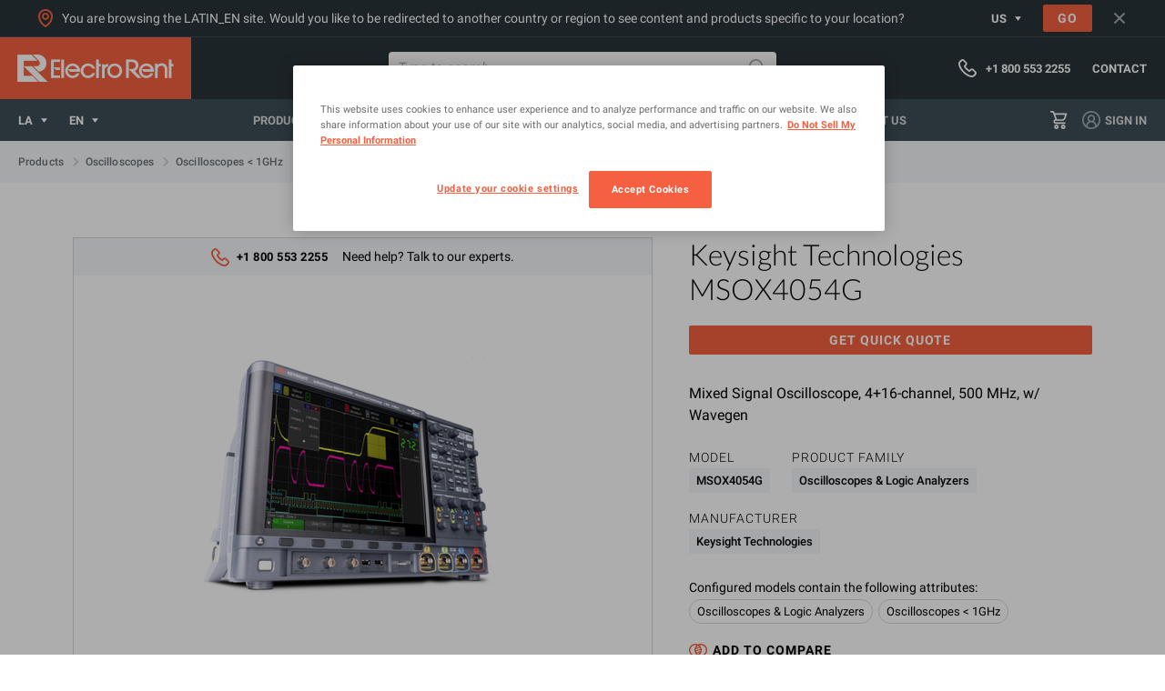

--- FILE ---
content_type: text/html; charset=utf-8
request_url: https://www.electrorent.com/latin_en/products/oscilloscopes-and-logic-analyzers/oscilloscopes-%3C-1ghz/keysight-technologies/msox4054g/01tPK0000008CIYYA2
body_size: 43940
content:
<!DOCTYPE html><html lang="en-US"><head><meta charSet="utf-8"/><meta name="viewport" content="width=device-width, initial-scale=1.0"/><meta http-equiv="content-language" content="en"/><link rel="alternate" hrefLang="en-GB" href="https://www.electrorent.com/uk/products/oscilloscopes-and-logic-analyzers/oscilloscopes-&lt;-1ghz/keysight-technologies/msox4054g/01tPK0000008CIYYA2"/><link rel="alternate" hrefLang="es-ES" href="https://www.electrorent.com/es/products/oscilloscopes-and-logic-analyzers/oscilloscopes-&lt;-1ghz/keysight-technologies/msox4054g/01tPK0000008CIYYA2"/><link rel="alternate" hrefLang="de-DE" href="https://www.electrorent.com/de/products/oscilloscopes-and-logic-analyzers/oscilloscopes-&lt;-1ghz/keysight-technologies/msox4054g/01tPK0000008CIYYA2"/><link rel="alternate" hrefLang="fr-FR" href="https://www.electrorent.com/fr/products/oscilloscopes-and-logic-analyzers/oscilloscopes-&lt;-1ghz/keysight-technologies/msox4054g/01tPK0000008CIYYA2"/><link rel="alternate" hrefLang="it-IT" href="https://www.electrorent.com/it/products/oscilloscopes-and-logic-analyzers/oscilloscopes-&lt;-1ghz/keysight-technologies/msox4054g/01tPK0000008CIYYA2"/><link rel="alternate" hrefLang="en-US" href="https://www.electrorent.com/us/products/oscilloscopes-and-logic-analyzers/oscilloscopes-&lt;-1ghz/keysight-technologies/msox4054g/01tPK0000008CIYYA2"/><link rel="alternate" hrefLang="es-LA" href="https://www.electrorent.com/latin_es/products/oscilloscopes-and-logic-analyzers/oscilloscopes-&lt;-1ghz/keysight-technologies/msox4054g/01tPK0000008CIYYA2"/><link rel="alternate" hrefLang="en-BE" href="https://www.electrorent.com/be_en/products/oscilloscopes-and-logic-analyzers/oscilloscopes-&lt;-1ghz/keysight-technologies/msox4054g/01tPK0000008CIYYA2"/><link rel="alternate" hrefLang="en-AP" href="https://www.electrorent.com/asia_en/products/oscilloscopes-and-logic-analyzers/oscilloscopes-&lt;-1ghz/keysight-technologies/msox4054g/01tPK0000008CIYYA2"/><link rel="alternate" hrefLang="en-IN" href="https://www.electrorent.com/in/products/oscilloscopes-and-logic-analyzers/oscilloscopes-&lt;-1ghz/keysight-technologies/msox4054g/01tPK0000008CIYYA2"/><link rel="alternate" hrefLang="en-MA" href="https://www.electrorent.com/mea/products/oscilloscopes-and-logic-analyzers/oscilloscopes-&lt;-1ghz/keysight-technologies/msox4054g/01tPK0000008CIYYA2"/><link rel="alternate" hrefLang="fr-BE" href="https://www.electrorent.com/be_fr/products/oscilloscopes-and-logic-analyzers/oscilloscopes-&lt;-1ghz/keysight-technologies/msox4054g/01tPK0000008CIYYA2"/><link rel="alternate" hrefLang="nl-BE" href="https://www.electrorent.com/be_nl/products/oscilloscopes-and-logic-analyzers/oscilloscopes-&lt;-1ghz/keysight-technologies/msox4054g/01tPK0000008CIYYA2"/><link rel="alternate" hrefLang="nl-NL" href="https://www.electrorent.com/nl/products/oscilloscopes-and-logic-analyzers/oscilloscopes-&lt;-1ghz/keysight-technologies/msox4054g/01tPK0000008CIYYA2"/><link rel="alternate" hrefLang="en-EU" href="https://www.electrorent.com/eu/products/oscilloscopes-and-logic-analyzers/oscilloscopes-&lt;-1ghz/keysight-technologies/msox4054g/01tPK0000008CIYYA2"/><link rel="alternate" hrefLang="en-LA" href="https://www.electrorent.com/latin_en/products/oscilloscopes-and-logic-analyzers/oscilloscopes-&lt;-1ghz/keysight-technologies/msox4054g/01tPK0000008CIYYA2"/><link rel="alternate" hrefLang="zh-CN" href="https://www.electrorent.com/cn/products/oscilloscopes-and-logic-analyzers/oscilloscopes-&lt;-1ghz/keysight-technologies/msox4054g/01tPK0000008CIYYA2"/><link rel="alternate" hrefLang="zh-TW" href="https://www.electrorent.com/tw/products/oscilloscopes-and-logic-analyzers/oscilloscopes-&lt;-1ghz/keysight-technologies/msox4054g/01tPK0000008CIYYA2"/><link rel="alternate" hrefLang="en-NO" href="https://www.electrorent.com/no/products/oscilloscopes-and-logic-analyzers/oscilloscopes-&lt;-1ghz/keysight-technologies/msox4054g/01tPK0000008CIYYA2"/><title>Keysight Technologies MSOX4054G | InfiniiVision Oscilloscope, mixed signal, 4+16-channel, 500 MHz, w/ Wavegen | Electro Rent - Rental, New &amp; Used Test Equipment</title><meta name="description" content="Find new, used, and rental Keysight Technologies MSOX4054G InfiniiVision Oscilloscope, mixed signal, 4+16-channel, 500 MHz, w/ Wavegen at Electro Rent"/><meta name="keywords" content="Electro Rent - Rental, New &amp; Used Test Equipment,Keysight Technologies, MSOX4054G, Oscilloscopes &amp;amp; Logic Analyzers, Oscilloscopes &amp;lt; 1GHz, InfiniiVision Oscilloscope, mixed signal, 4+16-channel, 500 MHz, w/ Wavegen"/><meta name="referrer" content="origin"/><meta property="og:title" content="Keysight Technologies MSOX4054G | InfiniiVision Oscilloscope, mixed signal, 4+16-channel, 500 MHz, w/ Wavegen | Electro Rent - Rental, New &amp; Used Test Equipment"/><meta property="og:type" content="website"/><meta property="og:image" content="https://www.electrorent.com/social-banner.png"/><meta property="og:url" content="https://www.electrorent.com/latin_en/products/oscilloscopes-and-logic-analyzers/oscilloscopes-%3C-1ghz/keysight-technologies/msox4054g/01tPK0000008CIYYA2"/><meta property="og:description" content="Find new, used, and rental Keysight Technologies MSOX4054G InfiniiVision Oscilloscope, mixed signal, 4+16-channel, 500 MHz, w/ Wavegen at Electro Rent"/><meta property="og:site_name" content="Electro Rent"/><meta name="twitter:card" content="summary_large_image"/><meta name="twitter:title" content="Keysight Technologies MSOX4054G | InfiniiVision Oscilloscope, mixed signal, 4+16-channel, 500 MHz, w/ Wavegen | Electro Rent - Rental, New &amp; Used Test Equipment"/><meta name="twitter:description" content="Find new, used, and rental Keysight Technologies MSOX4054G InfiniiVision Oscilloscope, mixed signal, 4+16-channel, 500 MHz, w/ Wavegen at Electro Rent"/><meta name="twitter:image" content="https://www.electrorent.com/social-banner.png"/><link rel="preload" as="image" href="/images/electrorent-logo.png"/><link rel="preload" as="font" crossorigin="anonymous" href="/fonts/roboto/regular-latin.woff2"/><link rel="preload" as="font" crossorigin="anonymous" href="/fonts/roboto/regular-italic-latin.woff2"/><link rel="preload" as="font" crossorigin="anonymous" href="/fonts/roboto/bold-latin.woff2"/><link rel="preload" as="font" crossorigin="anonymous" href="/fonts/lato/light-latin.woff2"/><link rel="preload" as="font" crossorigin="anonymous" href="/fonts/roboto/light-latin.woff2"/><link rel="preload" as="font" crossorigin="anonymous" href="/fonts/roboto/medium-latin.woff2"/><link rel="canonical" href="https://www.electrorent.com/latin_en/products/oscilloscopes-and-logic-analyzers/oscilloscopes-%3C-1ghz/keysight-technologies/msox4054g/01tPK0000008CIYYA2"/><link rel="preload" href="https://assets-us-01.kc-usercontent.com:443/ecb176a6-5a2e-0000-8943-84491e5fc8d1/a8d341a0-22e7-4bf6-b969-0ce59410369e/KT-MSOX4000G.png?w=400&amp;fm=webp" as="image" fetchpriority="high"/><meta name="next-head-count" content="45"/><link rel="mask-icon" href="/safari-pinned-tab.svg" color="#f46040"/><link rel="apple-touch-icon" sizes="180x180" href="/apple-touch-icon.png"/><link rel="icon" type="image/png" sizes="32x32" href="/favicon-32x32.png"/><link rel="icon" type="image/png" sizes="16x16" href="/favicon-16x16.png"/><link rel="preconnect" href="https://dev.visualwebsiteoptimizer.com"/><script id="onetrust-integration" data-nscript="beforeInteractive">function OptanonWrapper(){window.dispatchEvent(new Event('one-trust-integration:loaded'))}</script><script id="vwoCode" data-nscript="beforeInteractive">
          window._vwo_code || (function() {
          var account_id=957405,
          version=2.1,
          settings_tolerance=2000,
          hide_element='body',
          hide_element_style = 'opacity:0 !important;filter:alpha(opacity=0) !important;background:none !important;transition:none !important;',
          /* DO NOT EDIT BELOW THIS LINE */
          f=false,w=window,d=document,v=d.querySelector('#vwoCode'),cK='_vwo_'+account_id+'_settings',cc={};try{var c=JSON.parse(localStorage.getItem('_vwo_'+account_id+'_config'));cc=c&&typeof c==='object'?c:{}}catch(e){}var stT=cc.stT==='session'?w.sessionStorage:w.localStorage;code={nonce:v&&v.nonce,use_existing_jquery:function(){return typeof use_existing_jquery!=='undefined'?use_existing_jquery:undefined},library_tolerance:function(){return typeof library_tolerance!=='undefined'?library_tolerance:undefined},settings_tolerance:function(){return cc.sT||settings_tolerance},hide_element_style:function(){return'{'+(cc.hES||hide_element_style)+'}'},hide_element:function(){if(performance.getEntriesByName('first-contentful-paint')[0]){return''}return typeof cc.hE==='string'?cc.hE:hide_element},getVersion:function(){return version},finish:function(e){if(!f){f=true;var t=d.getElementById('_vis_opt_path_hides');if(t)t.parentNode.removeChild(t);if(e)(new Image).src='https://dev.visualwebsiteoptimizer.com/ee.gif?a='+account_id+e}},finished:function(){return f},addScript:function(e){var t=d.createElement('script');t.type='text/javascript';if(e.src){t.src=e.src}else{t.text=e.text}v&&t.setAttribute('nonce',v.nonce);d.getElementsByTagName('head')[0].appendChild(t)},load:function(e,t){var n=this.getSettings(),i=d.createElement('script'),r=this;t=t||{};if(n){i.textContent=n;d.getElementsByTagName('head')[0].appendChild(i);if(!w.VWO||VWO.caE){stT.removeItem(cK);r.load(e)}}else{var o=new XMLHttpRequest;o.open('GET',e,true);o.withCredentials=!t.dSC;o.responseType=t.responseType||'text';o.onload=function(){if(t.onloadCb){return t.onloadCb(o,e)}if(o.status===200||o.status===304){w._vwo_code.addScript({text:o.responseText})}else{w._vwo_code.finish('&e=loading_failure:'+e)}};o.onerror=function(){if(t.onerrorCb){return t.onerrorCb(e)}w._vwo_code.finish('&e=loading_failure:'+e)};o.send()}},getSettings:function(){try{var e=stT.getItem(cK);if(!e){return}e=JSON.parse(e);if(Date.now()>e.e){stT.removeItem(cK);return}return e.s}catch(e){return}},init:function(){if(d.URL.indexOf('__vwo_disable__')>-1)return;var e=this.settings_tolerance();w._vwo_settings_timer=setTimeout(function(){w._vwo_code.finish();stT.removeItem(cK)},e);var t;if(this.hide_element()!=='body'){t=d.createElement('style');var n=this.hide_element(),i=n?n+this.hide_element_style():'',r=d.getElementsByTagName('head')[0];t.setAttribute('id','_vis_opt_path_hides');v&&t.setAttribute('nonce',v.nonce);t.setAttribute('type','text/css');if(t.styleSheet)t.styleSheet.cssText=i;else t.appendChild(d.createTextNode(i));r.appendChild(t)}else{t=d.getElementsByTagName('head')[0];var i=d.createElement('div');i.style.cssText='z-index: 2147483647 !important;position: fixed !important;left: 0 !important;top: 0 !important;width: 100% !important;height: 100% !important;background: white !important;';i.setAttribute('id','_vis_opt_path_hides');i.classList.add('_vis_hide_layer');t.parentNode.insertBefore(i,t.nextSibling)}var o=window._vis_opt_url||d.URL,s='https://dev.visualwebsiteoptimizer.com/j.php?a='+account_id+'&u='+encodeURIComponent(o)+'&vn='+version;if(w.location.search.indexOf('_vwo_xhr')!==-1){this.addScript({src:s})}else{this.load(s+'&x=true')}}};w._vwo_code=code;code.init();})();(function(){var i=window;function t(){if(i._vwo_code){var e=t.hidingStyle=document.getElementById('_vis_opt_path_hides')||t.hidingStyle;if(!i._vwo_code.finished()&&!_vwo_code.libExecuted&&(!i.VWO||!VWO.dNR)){if(!document.getElementById('_vis_opt_path_hides')){document.getElementsByTagName('head')[0].appendChild(e)}requestAnimationFrame(t)}}}t()})();
        </script><link rel="preload" href="/_next/static/css/9665e2f5e32856b8.css" as="style"/><link rel="stylesheet" href="/_next/static/css/9665e2f5e32856b8.css" data-n-g=""/><link rel="preload" href="/_next/static/css/3fb6995610ce6a78.css" as="style"/><link rel="stylesheet" href="/_next/static/css/3fb6995610ce6a78.css" data-n-p=""/><noscript data-n-css=""></noscript><script defer="" nomodule="" src="/_next/static/chunks/polyfills-c67a75d1b6f99dc8.js"></script><script src="/er_env.js?v=1.31.0" defer="" data-nscript="beforeInteractive"></script><script data-document-language="true" src="https://cdn.cookielaw.org/scripttemplates/otSDKStub.js" data-domain-script="5c52d903-14f5-4b6a-8b0b-013503fe2aee" defer="" data-nscript="beforeInteractive"></script><script src="/_next/static/chunks/webpack-6553d21f086ede49.js" defer=""></script><script src="/_next/static/chunks/framework-47939417e45ea000.js" defer=""></script><script src="/_next/static/chunks/main-6b684dcbd3f0e1a0.js" defer=""></script><script src="/_next/static/chunks/pages/_app-4dad45eda52fe998.js" defer=""></script><script src="/_next/static/chunks/2628-5e2c2d155a638898.js" defer=""></script><script src="/_next/static/chunks/9245-fc38563b9c680501.js" defer=""></script><script src="/_next/static/chunks/7563-e557ad405c6703e6.js" defer=""></script><script src="/_next/static/chunks/2097-c9e743511ff3736c.js" defer=""></script><script src="/_next/static/chunks/8067-f1436326cc602a48.js" defer=""></script><script src="/_next/static/chunks/2441-eac2725e5ba18d45.js" defer=""></script><script src="/_next/static/chunks/pages/products/%5B...product%5D-46f6332a6f6193cc.js" defer=""></script><script src="/_next/static/pnyu6yyLcS1sQzQqfnarO/_buildManifest.js" defer=""></script><script src="/_next/static/pnyu6yyLcS1sQzQqfnarO/_ssgManifest.js" defer=""></script></head><body><svg version="1.1" xmlns="http://www.w3.org/2000/svg" width="0" height="0" class="hide"><defs><symbol id="icon-arrow" viewBox="0 0 32 32"><path d="M6.231 17.454h16.298l-3.151 3.298c-0.572 0.574-0.572 1.435-0.072 2.008s1.432 0.574 2.005 0.072l0.072-0.072 5.441-5.736c0.501-0.574 0.501-1.435 0-2.008l-5.441-5.737c-0.501-0.573-1.432-0.645-2.005-0.143s-0.644 1.434-0.143 2.007l0.072 0.072 3.222 3.371h-16.298c-0.787 0-1.431 0.645-1.431 1.434s0.644 1.434 1.431 1.434z"></path></symbol><symbol id="icon-close" viewBox="0 0 32 32"><path d="M16 13.82l-6.971-6.97c-0.599-0.6-1.581-0.6-2.18 0s-0.599 1.581 0 2.18l6.971 6.97-6.971 6.97c-0.599 0.599-0.599 1.581 0 2.18s1.581 0.6 2.18 0l6.971-6.97 6.97 6.97c0.6 0.6 1.581 0.6 2.18 0 0.6-0.599 0.6-1.581 0-2.18l-6.97-6.97 6.97-6.97c0.6-0.599 0.6-1.581 0-2.18-0.599-0.6-1.58-0.6-2.18 0l-6.97 6.97z"></path></symbol><symbol id="icon-search" viewBox="0 0 32 32"><path d="M22.995 17.089c2.801-6.058 0.133-13.18-5.87-15.976s-13.208-0.133-16.010 5.858c-2.801 5.991-0.133 13.181 5.87 15.976 3.202 1.464 6.871 1.464 10.073 0l7.872 7.855c1.601 1.597 4.269 1.597 5.869 0s1.601-4.26 0-5.858l-7.804-7.855zM2.782 12.096c0-5.126 4.203-9.319 9.339-9.319s9.338 4.193 9.338 9.319c0 5.126-4.202 9.319-9.338 9.319s-9.339-4.194-9.339-9.319v0zM27.998 29.404c-0.4 0-0.8-0.133-1.067-0.466l-7.471-7.389c0.8-0.599 1.535-1.331 2.134-2.13l7.405 7.455c0.6 0.599 0.6 1.531 0 2.13-0.267 0.266-0.6 0.399-1 0.399v0z"></path></symbol><symbol id="icon-phone" viewBox="0 0 32 32"><path d="M23.826 32c-0.157 0-0.307-0.006-0.463-0.015-2.514-0.162-4.704-1.068-6.336-1.838-4.16-2.009-7.788-4.84-10.792-8.421-0.002-0.002-0.002-0.003-0.003-0.003-2.478-2.967-4.154-5.759-5.274-8.789-0.764-2.051-1.059-3.782-0.927-5.446 0.128-1.513 0.738-2.82 1.813-3.892l2.26-2.251c1.905-1.812 4.556-1.768 6.348-0.018 0.399 0.368 0.836 0.809 1.253 1.237l2.402 2.406c0.94 0.927 1.438 2.040 1.438 3.212 0 1.164-0.497 2.276-1.438 3.212l-0.539 0.544c-0.281 0.287-0.567 0.575-0.859 0.861 0.305 0.525 0.693 1.077 1.193 1.709 1.601 1.954 3.275 3.476 5.103 4.634 0.063 0.039 0.129 0.078 0.199 0.115l1.401-1.395c1.837-1.83 4.601-1.814 6.378 0.024l3.613 3.602c1.861 1.854 1.874 4.485 0.034 6.397-0.292 0.304-0.597 0.602-0.898 0.888-0.426 0.412-0.759 0.728-1.049 1.079-0.037 0.048-0.078 0.094-0.116 0.131-1.22 1.324-2.83 2.017-4.74 2.017zM8.49 19.831c2.735 3.259 6.034 5.835 9.806 7.657 1.471 0.694 3.251 1.428 5.214 1.555l0.316 0.008c1.085 0 1.884-0.333 2.588-1.079 0.002 0 0.002-0.002 0.002-0.002 0.358-0.433 0.762-0.827 1.187-1.237 0.366-0.35 0.641-0.619 0.904-0.893 0.51-0.53 0.925-1.352 0.010-2.264l-3.632-3.621c-0.72-0.745-1.488-0.715-2.2-0.005l-2.163 2.156c-0.471 0.468-1.198 0.567-1.773 0.234-0.173-0.1-0.352-0.189-0.52-0.271-0.292-0.147-0.559-0.286-0.797-0.436-2.1-1.329-4.004-3.054-5.823-5.275-0.975-1.231-1.606-2.238-2.062-3.288-0.252-0.58-0.105-1.258 0.366-1.681 0.544-0.491 1.054-1.006 1.548-1.508l0.567-0.573c0.262-0.258 0.57-0.664 0.57-1.124 0-0.465-0.307-0.866-0.565-1.119l-2.421-2.427c-0.396-0.405-0.793-0.809-1.187-1.171-0.754-0.735-1.53-0.707-2.265-0.008l-2.236 2.229c-0.576 0.573-0.888 1.24-0.956 2.043-0.097 1.213 0.142 2.544 0.752 4.18 1.001 2.707 2.517 5.223 4.77 7.922z"></path></symbol><symbol id="icon-comment" viewBox="0 0 32 32"><path d="M3.938 2.852c-0.599 0-1.084 0.488-1.084 1.084v16.631c0 0.599 0.486 1.084 1.084 1.084h5.501v4.447l5.61-4.447h13.090c0.6 0 1.086-0.486 1.086-1.084v-16.631c0-0.597-0.486-1.084-1.086-1.084h-24.201zM6.585 32v-7.496h-2.647c-2.171 0-3.938-1.766-3.938-3.936v-16.631c0-2.171 1.767-3.936 3.938-3.936h24.201c2.172 0 3.938 1.766 3.938 3.936v16.631c0 2.171-1.766 3.936-3.938 3.936h-12.096l-9.457 7.496z"></path></symbol><symbol id="icon-cart" viewBox="0 0 32 32"><path d="M6 0c1.133 0 2.133 0.667 2.533 1.733l0.8 2.267h20.267c0.133 0 0.333 0 0.467 0.067 0.733 0.267 1.067 1.067 0.8 1.734l-3 7.933c-0.8 2.134-2.867 3.6-5.2 3.6h-11.733c-0.733 0-1.333 0.6-1.333 1.334s0.6 1.333 1.333 1.333h16c0.733 0 1.333 0.6 1.333 1.333s-0.6 1.334-1.333 1.334h-16c-1.933 0-3.533-1.4-3.867-3.334-0.333-2.2 1.134-4.266 3.334-4.6l-4.4-12.067h-3.067c-0.733 0-1.333-0.6-1.333-1.334s0.6-1.333 1.333-1.333h3.067zM27.667 6.667h-17.4l2.934 8h9.466c1.2 0 2.267-0.733 2.733-1.867l2.267-6.133zM8.266 28c0-2.2 1.8-4 4-4s4 1.8 4 4-1.8 4-4 4c-2.2 0-4-1.8-4-4zM13.599 28c0-0.733-0.6-1.333-1.333-1.333s-1.333 0.6-1.333 1.333c0 0.733 0.6 1.333 1.333 1.333s1.333-0.6 1.333-1.333zM24.266 24c2.2 0 4 1.8 4 4s-1.8 4-4 4-4-1.8-4-4c0-2.2 1.8-4 4-4zM24.266 29.333c0.733 0 1.333-0.6 1.333-1.333s-0.6-1.333-1.333-1.333c-0.733 0-1.333 0.6-1.333 1.333s0.6 1.333 1.333 1.333z"></path></symbol><symbol id="icon-profile" viewBox="0 0 32 32"><path d="M16 0c-8.837 0-16 7.164-16 16s7.163 16 16 16c8.836 0 16-7.164 16-16s-7.164-16-16-16zM9.333 27.526v-0.86c0-3.682 2.985-6.667 6.667-6.667s6.666 2.985 6.666 6.667v0.86c-4.118 2.408-9.215 2.408-13.333 0zM12 13.333c0-2.209 1.791-4 4-4s4 1.791 4 4-1.791 4-4 4c-2.209 0-4-1.791-4-4zM25.26 25.567c-0.366-3.068-2.225-5.756-4.967-7.18 1.499-1.251 2.367-3.101 2.373-5.053 0-3.682-2.984-6.666-6.666-6.666s-6.667 2.984-6.667 6.666c0.006 1.953 0.874 3.802 2.373 5.053-2.742 1.424-4.601 4.112-4.966 7.18-3.911-3.775-5.139-9.547-3.103-14.587s6.927-8.34 12.363-8.34c5.436 0 10.327 3.3 12.362 8.34s0.808 10.812-3.102 14.587z"></path></symbol><symbol id="icon-rent" viewBox="0 0 32 32"><path d="M8.963 14.502h-4.445c-0.754 0-1.363-0.61-1.363-1.363 0-0.752 0.61-1.362 1.363-1.362h4.445c0.752 0 1.363 0.61 1.363 1.362 0 0.754-0.611 1.363-1.363 1.363z"></path><path d="M5.808 19.495h-4.445c-0.754 0-1.363-0.61-1.363-1.363 0-0.752 0.61-1.362 1.363-1.362h4.445c0.752 0 1.363 0.61 1.363 1.362 0 0.754-0.611 1.363-1.363 1.363z"></path><path d="M20.876 25.873c-4.386 0-7.954-3.566-7.954-7.954 0-4.386 3.568-7.954 7.954-7.954 1.293 0 2.496 0.339 3.574 0.888l-3.622 5.536c-0.603 0.046-1.173 0.37-1.462 0.95-0.437 0.878-0.080 1.946 0.8 2.381 0.877 0.438 1.944 0.080 2.381-0.798 0.288-0.576 0.205-1.219-0.117-1.728l2.232-6.226c2.469 1.35 4.168 3.942 4.168 6.95 0 4.387-3.568 7.954-7.954 7.954zM22.397 7.126v-0.966h1.142c0.818 0 1.48-0.662 1.48-1.48s-0.662-1.48-1.48-1.48h-5.245c-0.818 0-1.48 0.662-1.48 1.48s0.662 1.48 1.48 1.48h1.144v0.954c-5.339 0.707-9.475 5.277-9.475 10.806 0 6.018 4.894 10.914 10.912 10.914s10.912-4.896 10.912-10.914c0-5.499-4.093-10.050-9.39-10.794z"></path><path d="M8.963 24.655h-4.445c-0.754 0-1.363-0.61-1.363-1.363 0-0.752 0.61-1.362 1.363-1.362h4.445c0.752 0 1.363 0.61 1.363 1.362 0 0.754-0.611 1.363-1.363 1.363z"></path></symbol><symbol id="icon-buy" viewBox="0 0 32 32"><path d="M28.591 4.753v8.688c0 1.666-0.326 2.946-0.894 3.509l-10.802 10.624c-0.594 0.59-1.558 0.59-2.152 0l-10.557-10.499c-0.288-0.286-0.445-0.664-0.445-1.067 0-0.402 0.157-0.781 0.442-1.062l10.618-10.446c0.909-0.902 1.798-1.254 3.173-1.254l9.2-0.013c0.808 0 1.418 0.654 1.418 1.522zM28.699-0l-10.894 0.016c-2.005 0-3.432 0.571-4.774 1.906l-12.077 11.922c-0.614 0.61-0.954 1.424-0.954 2.288 0 0.866 0.339 1.68 0.954 2.291l12.499 12.446c0.634 0.629 1.466 0.946 2.296 0.946s1.661-0.317 2.293-0.944l12.294-12.133c0.973-0.971 1.488-2.765 1.488-5.189v-10.296c0-1.824-1.373-3.253-3.125-3.253z"></path><path d="M22.102 11.232c-0.834 0-1.512-0.678-1.512-1.514 0-0.837 0.678-1.514 1.512-1.514 0.837 0 1.514 0.677 1.514 1.514 0 0.835-0.677 1.514-1.514 1.514zM22.102 5.72c-2.205 0-3.998 1.794-3.998 3.998s1.794 3.998 3.998 3.998c2.206 0 4-1.794 4-3.998s-1.794-3.998-4-3.998z"></path></symbol><symbol id="icon-optimisation" viewBox="0 0 32 32"><path d="M0 27.826c-0.003-1.105 0.436-2.166 1.219-2.945l17.831-17.824c0.52-0.516 1.359-0.516 1.878 0l3.998 3.998c0.517 0.52 0.517 1.359 0 1.879l-17.824 17.831c-1.188 1.192-2.979 1.551-4.534 0.907s-2.57-2.162-2.568-3.846zM19.989 9.881l-2.778 2.779 2.111 2.112 2.779-2.778-2.113-2.113zM3.106 26.766c-0.284 0.28-0.442 0.661-0.44 1.059 0.004 0.823 0.67 1.489 1.492 1.492 0.398 0.002 0.78-0.157 1.059-0.44l12.221-12.22-2.113-2.113-12.22 12.221zM30.651 9.328c0.736 0 1.332 0.597 1.332 1.333s-0.596 1.332-1.332 1.332h-2.665c-0.736 0-1.333-0.597-1.333-1.332s0.597-1.333 1.333-1.333h2.665zM22.655 3.998c0 0.736-0.597 1.333-1.333 1.333s-1.332-0.597-1.332-1.333v-2.666c0-0.735 0.597-1.332 1.332-1.332s1.333 0.597 1.333 1.332v2.666zM29.205 4.664l-1.885 1.885c-0.25 0.248-0.588 0.387-0.94 0.387-0.538 0.001-1.025-0.323-1.231-0.82s-0.094-1.069 0.285-1.452l1.887-1.886c0.52-0.52 1.365-0.52 1.885 0s0.52 1.365 0 1.886zM16.265 6.936c-0.352 0-0.69-0.138-0.94-0.387l-1.885-1.885c-0.521-0.521-0.521-1.365 0-1.886s1.365-0.52 1.885 0l1.887 1.886c0.379 0.382 0.492 0.955 0.285 1.452s-0.693 0.821-1.231 0.82zM29.205 16.658c0.25 0.25 0.39 0.589 0.39 0.943s-0.14 0.693-0.39 0.943c-0.25 0.25-0.589 0.391-0.943 0.391s-0.693-0.141-0.942-0.391l-1.887-1.885c-0.52-0.52-0.52-1.365 0-1.885 0.522-0.521 1.365-0.521 1.887 0l1.885 1.885z"></path></symbol><symbol id="icon-left" viewBox="0 0 32 32"><path d="M24 30.060c0-0.36-0.094-0.809-0.469-1.168l-11.167-12.937 11.167-13.027c0.657-0.808 0.564-1.887-0.281-2.515s-1.971-0.539-2.628 0.269l-12.199 14.195c-0.564 0.629-0.564 1.617 0 2.246l12.199 14.195c0.657 0.809 1.877 0.899 2.628 0.269 0.563-0.539 0.751-0.988 0.751-1.527z"></path></symbol><symbol id="icon-right" viewBox="0 0 32 32"><path d="M8 1.94c0 0.36 0.094 0.809 0.469 1.168l11.167 12.937-11.167 13.027c-0.657 0.808-0.564 1.887 0.281 2.515s1.971 0.539 2.628-0.269l12.199-14.194c0.564-0.629 0.564-1.617 0-2.246l-12.199-14.194c-0.657-0.809-1.877-0.899-2.628-0.269-0.563 0.539-0.751 0.988-0.751 1.527z"></path></symbol><symbol id="icon-download" viewBox="0 0 32 32"><path d="M1.454 20.364c0.8 0 1.454 0.654 1.454 1.454v4.364c0 1.6 1.309 2.909 2.909 2.909h20.364c1.6 0 2.909-1.309 2.909-2.909v-4.364c0-0.8 0.654-1.454 1.454-1.454s1.455 0.654 1.455 1.454v4.364c0 3.2-2.618 5.818-5.818 5.818h-20.364c-3.2 0-5.818-2.618-5.818-5.818v-4.364c0-0.8 0.654-1.454 1.454-1.454zM16 0c0.8 0 1.454 0.654 1.454 1.454v18.182l3.492-3.2c0.072-0.073 0.072-0.073 0.145-0.145 0.582-0.509 1.528-0.437 2.036 0.218 0.509 0.582 0.436 1.528-0.218 2.036l-5.818 5.6c-0.582 0.509-1.454 0.509-2.036 0l-5.818-5.6c-0.073-0.073-0.073-0.073-0.146-0.145-0.582-0.582-0.509-1.528 0.073-2.036 0.582-0.582 1.527-0.509 2.036 0.073l3.346 3.2v-18.182c0-0.8 0.654-1.454 1.454-1.454z"></path></symbol><symbol id="icon-calendar" viewBox="0 0 32 32"><path d="M6.4 32c-2.64 0-4.8-2.215-4.8-4.923v-19.692c0-2.708 2.16-4.924 4.8-4.924h1.2v-1.231c0-0.68 0.537-1.231 1.2-1.231 0.662 0 1.2 0.551 1.2 1.231v1.231h4.8v-1.231c0-0.68 0.537-1.231 1.2-1.231s1.201 0.551 1.201 1.231v1.231h4.8v-1.231c0-0.68 0.537-1.231 1.2-1.231s1.2 0.551 1.2 1.231v1.231h1.2c2.64 0 4.8 2.216 4.8 4.924v19.692c0 2.708-2.16 4.923-4.8 4.923h-19.2zM4 27.077c0 1.354 1.080 2.461 2.4 2.461h19.2c1.32 0 2.4-1.108 2.4-2.461v-14.769h-24v14.769zM4 7.385v2.461h24v-2.461c0-1.354-1.080-2.461-2.4-2.461h-1.2v1.23c0 0.68-0.537 1.231-1.2 1.231s-1.2-0.552-1.2-1.231v-1.23h-4.8v1.23c0 0.68-0.538 1.231-1.201 1.231s-1.2-0.552-1.2-1.231v-1.23h-4.8v1.23c0 0.68-0.538 1.231-1.2 1.231-0.663 0-1.2-0.552-1.2-1.231v-1.23h-1.2c-1.32 0-2.4 1.107-2.4 2.461zM17.2 25.846c0-0.68 0.537-1.231 1.199-1.231 0.663 0 1.201 0.55 1.201 1.231s-0.537 1.231-1.201 1.231c-0.662 0-1.199-0.551-1.199-1.231zM12.4 25.846c0-0.68 0.538-1.231 1.2-1.231 0.663 0 1.2 0.55 1.2 1.231s-0.537 1.231-1.2 1.231c-0.662 0-1.2-0.551-1.2-1.231zM7.6 25.846c0-0.68 0.537-1.231 1.2-1.231s1.2 0.55 1.2 1.231c0 0.68-0.537 1.231-1.2 1.231s-1.2-0.551-1.2-1.231zM22 20.924c0-0.68 0.537-1.231 1.2-1.231s1.201 0.55 1.201 1.231c0 0.68-0.538 1.23-1.201 1.23s-1.2-0.55-1.2-1.23zM17.2 20.924c0-0.68 0.537-1.231 1.199-1.231 0.663 0 1.201 0.55 1.201 1.231s-0.537 1.23-1.201 1.23c-0.662 0-1.199-0.55-1.199-1.23zM12.4 20.924c0-0.68 0.538-1.231 1.2-1.231 0.663 0 1.2 0.55 1.2 1.231s-0.537 1.23-1.2 1.23c-0.662 0-1.2-0.55-1.2-1.23zM7.6 20.924c0-0.68 0.537-1.231 1.2-1.231s1.2 0.55 1.2 1.231c0 0.68-0.537 1.23-1.2 1.23s-1.2-0.55-1.2-1.23zM22 16c0-0.68 0.537-1.231 1.2-1.231s1.201 0.551 1.201 1.231c0 0.68-0.538 1.231-1.201 1.231s-1.2-0.55-1.2-1.231zM17.2 16c0-0.68 0.537-1.231 1.199-1.231 0.663 0 1.201 0.551 1.201 1.231s-0.537 1.231-1.201 1.231c-0.662 0-1.199-0.55-1.199-1.231zM12.4 16c0-0.68 0.538-1.231 1.2-1.231 0.663 0 1.2 0.551 1.2 1.231s-0.537 1.231-1.2 1.231c-0.662 0-1.2-0.55-1.2-1.231z"></path></symbol><symbol id="icon-facebook" viewBox="0 0 32 32"><path d="M19.127 3.2c-4.795 0-6.377 2.2-6.377 5.973v2.986h-3.15v4.483h3.15v13.438h5.809v-13.438h3.948l0.531-4.483h-4.479v-2.664c0-1.204 0.264-1.815 2.133-1.815h2.345v-4.481h-3.91z"></path></symbol><symbol id="icon-linkedin" viewBox="0 0 32 32"><path d="M30.080 18.774v9.832h-5.762v-9.171c0-2.304-0.831-3.877-2.919-3.877-1.591 0-2.537 1.060-2.955 2.086-0.153 0.365-0.191 0.873-0.191 1.388v9.574h-5.765c0 0 0.078-15.535 0-17.143h5.765v2.43c-0.011 0.019-0.027 0.037-0.038 0.056h0.038v-0.056c0.766-1.166 2.132-2.833 5.194-2.833 3.792 0 6.633 2.451 6.633 7.714zM6.462 3.2c-1.973 0-3.261 1.28-3.261 2.962 0 1.646 1.251 2.962 3.186 2.962h0.035c2.011 0 3.261-1.316 3.261-2.962-0.038-1.681-1.251-2.962-3.221-2.962zM3.542 28.606h5.761v-17.143h-5.761v17.143z"></path></symbol><symbol id="icon-youtube" viewBox="0 0 32 32"><path d="M31.681 9.6c0 0-0.313-2.206-1.275-3.175-1.219-1.275-2.581-1.281-3.206-1.356-4.475-0.325-11.194-0.325-11.194-0.325h-0.012c0 0-6.719 0-11.194 0.325-0.625 0.075-1.987 0.081-3.206 1.356-0.963 0.969-1.269 3.175-1.269 3.175s-0.319 2.588-0.319 5.181v2.425c0 2.587 0.319 5.181 0.319 5.181s0.313 2.206 1.269 3.175c1.219 1.275 2.819 1.231 3.531 1.369 2.563 0.244 10.881 0.319 10.881 0.319s6.725-0.012 11.2-0.331c0.625-0.075 1.988-0.081 3.206-1.356 0.962-0.969 1.275-3.175 1.275-3.175s0.319-2.587 0.319-5.181v-2.425c-0.006-2.588-0.325-5.181-0.325-5.181zM12.694 20.15v-8.994l8.644 4.513-8.644 4.481z"></path></symbol><symbol id="icon-instagram" viewBox="0 0 32 32"><path d="M16 1.6c3.911 0 4.401 0.017 5.937 0.087 1.533 0.070 2.579 0.313 3.495 0.669 0.947 0.368 1.75 0.86 2.551 1.661s1.293 1.604 1.661 2.551c0.356 0.916 0.599 1.963 0.669 3.495 0.070 1.536 0.087 2.026 0.087 5.937s-0.017 4.401-0.087 5.937c-0.070 1.533-0.313 2.579-0.669 3.495-0.368 0.947-0.86 1.75-1.661 2.551s-1.604 1.293-2.551 1.661c-0.916 0.356-1.963 0.599-3.495 0.669-1.536 0.070-2.026 0.087-5.937 0.087s-4.401-0.017-5.937-0.087c-1.533-0.070-2.579-0.313-3.495-0.669-0.947-0.368-1.75-0.86-2.551-1.661s-1.293-1.604-1.661-2.551c-0.356-0.916-0.599-1.963-0.669-3.495-0.070-1.536-0.087-2.026-0.087-5.937s0.017-4.401 0.087-5.937c0.070-1.533 0.313-2.579 0.669-3.495 0.368-0.947 0.86-1.75 1.661-2.551s1.604-1.293 2.551-1.661c0.916-0.356 1.963-0.599 3.495-0.669 1.536-0.070 2.026-0.087 5.937-0.087zM16 4.195c-3.845 0-4.3 0.015-5.819 0.084-1.404 0.064-2.166 0.299-2.674 0.496-0.672 0.261-1.152 0.573-1.656 1.077s-0.816 0.984-1.077 1.656c-0.197 0.507-0.432 1.27-0.496 2.674-0.069 1.518-0.084 1.974-0.084 5.819s0.015 4.3 0.084 5.819c0.064 1.404 0.299 2.166 0.496 2.674 0.261 0.672 0.573 1.152 1.077 1.656s0.984 0.816 1.656 1.077c0.507 0.197 1.27 0.432 2.674 0.496 1.518 0.069 1.974 0.084 5.819 0.084s4.301-0.015 5.819-0.084c1.404-0.064 2.166-0.299 2.674-0.496 0.672-0.261 1.152-0.573 1.656-1.077s0.816-0.984 1.077-1.656c0.197-0.507 0.432-1.27 0.496-2.674 0.069-1.518 0.084-1.974 0.084-5.819s-0.015-4.3-0.084-5.819c-0.064-1.404-0.299-2.166-0.496-2.674-0.261-0.672-0.573-1.152-1.077-1.656s-0.984-0.816-1.656-1.077c-0.507-0.197-1.27-0.432-2.674-0.496-1.518-0.069-1.974-0.084-5.819-0.084zM16 20.8c2.651 0 4.8-2.149 4.8-4.8s-2.149-4.8-4.8-4.8c-2.651 0-4.8 2.149-4.8 4.8s2.149 4.8 4.8 4.8zM16 8.605c4.084 0 7.395 3.311 7.395 7.395s-3.311 7.395-7.395 7.395c-4.084 0-7.395-3.311-7.395-7.395s3.311-7.395 7.395-7.395zM25.415 8.313c0 0.954-0.774 1.728-1.728 1.728s-1.728-0.774-1.728-1.728 0.774-1.728 1.728-1.728c0.954 0 1.728 0.774 1.728 1.728z"></path></symbol><symbol id="icon-list" viewBox="0 0 32 32"><path d="M30.666 22.261c0.736 0 1.334 0.623 1.334 1.391v1.392c0 3.842-2.985 6.956-6.667 6.956h-18.667c-3.682 0-6.666-3.114-6.666-6.956v-20.87c0-2.305 1.791-4.174 4-4.174h17.333c2.209 0 4 1.869 4 4.174v18.087h5.333zM2.666 25.044c0 2.305 1.791 4.174 4 4.174s4-1.869 4-4.174v-1.392c0-0.768 0.597-1.391 1.334-1.391h10.666v-18.087c0-0.768-0.597-1.392-1.333-1.392h-17.333c-0.737 0-1.334 0.624-1.334 1.392v20.87zM25.333 29.218c2.209 0 4-1.869 4-4.174h-16c-0.004 1.51-0.485 2.977-1.367 4.174h13.367zM6.666 8.348c-0.736 0-1.333-0.623-1.333-1.391s0.597-1.392 1.333-1.392h12c0.737 0 1.334 0.623 1.334 1.392s-0.597 1.391-1.334 1.391h-12zM6.666 13.913c-0.736 0-1.333-0.623-1.333-1.391s0.597-1.391 1.333-1.391h12c0.737 0 1.334 0.623 1.334 1.391s-0.597 1.391-1.334 1.391h-12zM18.666 19.478h-12c-0.736 0-1.333-0.623-1.333-1.391s0.597-1.392 1.333-1.392h12c0.737 0 1.334 0.623 1.334 1.392s-0.597 1.391-1.334 1.391z"></path></symbol><symbol id="icon-quotes" viewBox="0 0 32 32"><path d="M23.936 24.093c0-0.341 0.121-0.633 0.363-0.874s0.535-0.362 0.877-0.362c0.343 0 0.636 0.12 0.877 0.362s0.364 0.532 0.364 0.874l0 2.597c0 2.040-1.676 3.709-3.723 3.709h-17.373c-2.047 0-3.722-1.669-3.722-3.709v-21.382c0-2.040 1.675-3.709 3.722-3.709h17.373c2.047 0 3.723 1.669 3.723 3.709 0 0.509 0 0.812 0 0.91 0 0.225 0 0.451 0 0.676 0 0.685-0.556 1.241-1.241 1.241s-1.241-0.556-1.241-1.241c0-0.225 0-0.451 0-0.676 0-0.101 0-0.404 0-0.91 0-0.68-0.559-1.236-1.241-1.236h-17.373c-0.682 0-1.24 0.556-1.24 1.236v21.382c0 0.68 0.558 1.236 1.24 1.236h17.373c0.682 0 1.241-0.557 1.241-1.236v-2.596zM31.022 9.197c1.303 1.236 1.303 3.338 0 4.574l-10.733 10.571c-0.062 0.062-0.248 0.186-0.373 0.186l-4.281 0.742h-0.124c-0.186 0-0.372-0.062-0.497-0.186-0.124-0.186-0.248-0.371-0.186-0.618l0.744-4.266c0-0.124 0.062-0.247 0.186-0.37l10.672-10.633c1.303-1.236 3.351-1.236 4.591 0zM19.171 22.673l4.53-4.451-1.676-1.669-4.467 4.451-0.372 1.978 1.985-0.309zM29.596 12.349c0.434-0.494 0.434-1.236 0.061-1.669-0.248-0.247-0.558-0.371-0.868-0.371-0.372 0-0.621 0.124-0.869 0.309l-4.032 4.080 1.675 1.669 4.033-4.018zM13.85 15.563c0.572 0 1.040 0.556 1.040 1.236s-0.468 1.237-1.040 1.237h-6.246c-0.572 0-1.041-0.557-1.041-1.237s0.469-1.236 1.041-1.236h6.246zM10.838 20.509c0.522 0 0.95 0.556 0.95 1.236s-0.427 1.237-0.95 1.237h-3.325c-0.523 0-0.951-0.557-0.951-1.237s0.428-1.236 0.951-1.236h3.325zM7.671 13.091c-0.609 0-1.108-0.557-1.108-1.236s0.499-1.236 1.108-1.236h11.076c0.609 0 1.108 0.556 1.108 1.236s-0.499 1.236-1.108 1.236h-11.076z"></path></symbol><symbol id="icon-lease" viewBox="0 0 32 32"><path d="M22.336 7.78v-1.924c0-0.683-0.559-1.241-1.241-1.241h-17.373c-0.682 0-1.24 0.558-1.24 1.241v19.855c0 0.682 0.558 1.241 1.24 1.241h17.373c0.682 0 1.241-0.559 1.241-1.241v-2.606c0-0.343 0.121-0.636 0.363-0.878s0.535-0.364 0.877-0.364c0.343 0 0.636 0.121 0.877 0.364s0.364 0.534 0.364 0.877l0 2.607c0 2.047-1.676 3.723-3.723 3.723h-17.373c-2.047 0-3.722-1.676-3.722-3.723v-19.855c0-2.047 1.675-3.723 3.722-3.723h17.373c2.047 0 3.723 1.676 3.723 3.723v1.924c-0.001 0.343-0.122 0.635-0.364 0.877s-0.534 0.364-0.877 0.364c-0.342 0-0.635-0.122-0.877-0.364s-0.363-0.534-0.363-0.877zM31.022 8.152c1.303 1.241 1.303 3.35 0 4.591l-10.733 10.61c-0.062 0.062-0.248 0.186-0.373 0.186l-4.281 0.744h-0.124c-0.186 0-0.372-0.062-0.497-0.186-0.124-0.186-0.248-0.372-0.186-0.62l0.744-4.282c0-0.124 0.062-0.248 0.186-0.372l10.672-10.672c1.303-1.241 3.351-1.241 4.591 0zM19.171 21.678l4.53-4.467-1.676-1.675-4.467 4.467-0.372 1.985 1.985-0.31zM29.596 11.316c0.434-0.496 0.434-1.241 0.061-1.675-0.248-0.248-0.558-0.372-0.868-0.372-0.372 0-0.621 0.124-0.869 0.31l-4.032 4.095 1.675 1.676 4.033-4.033zM13.65 14.542c0.682 0 1.24 0.558 1.24 1.24s-0.558 1.242-1.24 1.242h-7.446c-0.682 0-1.241-0.559-1.241-1.242s0.559-1.24 1.241-1.24h7.446zM10.547 19.507c0.682 0 1.24 0.558 1.24 1.24s-0.558 1.242-1.24 1.242h-4.343c-0.683 0-1.242-0.559-1.242-1.242s0.559-1.24 1.242-1.24h4.343zM6.204 12.061c-0.682 0-1.241-0.559-1.241-1.241s0.559-1.241 1.241-1.241h12.409c0.682 0 1.241 0.558 1.241 1.241s-0.559 1.241-1.241 1.241h-12.409z"></path></symbol><symbol id="icon-equipment" viewBox="0 0 32 32"><path d="M27.453 0c0.741 0 1.347 0.606 1.347 1.347v6.737c0 0.742-0.606 1.348-1.347 1.348h-22.906c-0.74 0-1.347-0.606-1.347-1.348v-6.737c0-0.741 0.607-1.347 1.347-1.347h22.906zM5.895 6.737h20.211v-4.042h-20.211v4.042zM27.453 11.318c0.741 0 1.347 0.606 1.347 1.347v6.737c0 0.741-0.606 1.347-1.347 1.347h-22.906c-0.74 0-1.347-0.606-1.347-1.347v-6.737c0-0.741 0.607-1.347 1.347-1.347h22.906zM5.895 18.054h20.211v-4.042h-20.211v4.042zM27.453 22.568c0.741 0 1.347 0.606 1.347 1.347v6.737c0 0.742-0.606 1.348-1.347 1.348h-22.906c-0.74 0-1.347-0.606-1.347-1.348v-6.737c0-0.741 0.607-1.347 1.347-1.347h22.906zM5.895 29.305h20.211v-4.042h-20.211v4.042zM7.983 5.794c-0.606 0-1.078-0.472-1.078-1.078s0.472-1.078 1.078-1.078 1.078 0.472 1.078 1.078c0 0.607-0.472 1.078-1.078 1.078zM7.983 17.112c-0.606 0-1.078-0.472-1.078-1.078s0.472-1.078 1.078-1.078c0.606 0 1.078 0.472 1.078 1.078s-0.472 1.078-1.078 1.078zM11.352 17.112c-0.606 0-1.078-0.472-1.078-1.078s0.472-1.078 1.078-1.078c0.606 0 1.078 0.472 1.078 1.078s-0.472 1.078-1.078 1.078zM7.983 28.362c-0.606 0-1.078-0.472-1.078-1.078s0.472-1.078 1.078-1.078 1.078 0.472 1.078 1.078c0 0.607-0.472 1.078-1.078 1.078zM11.352 28.362c-0.606 0-1.078-0.472-1.078-1.078s0.472-1.078 1.078-1.078 1.078 0.472 1.078 1.078c0 0.607-0.472 1.078-1.078 1.078zM14.72 28.362c-0.606 0-1.078-0.472-1.078-1.078s0.472-1.078 1.078-1.078 1.078 0.472 1.078 1.078c0 0.607-0.472 1.078-1.078 1.078z"></path></symbol><symbol id="icon-location" viewBox="0 0 32 32"><path d="M22.4 12.8c0 3.52-2.88 6.4-6.4 6.4s-6.4-2.88-6.4-6.4c0-3.518 2.88-6.4 6.4-6.4s6.4 2.882 6.4 6.4zM12.8 12.8c0 1.762 1.44 3.2 3.2 3.2s3.2-1.438 3.2-3.2c0-1.76-1.44-3.2-3.2-3.2s-3.2 1.44-3.2 3.2zM16 3.2c-5.28 0-9.6 4.32-9.6 9.6 0.4 6.482 4 12.4 9.6 15.76 2.4-1.68 9.6-7.278 9.6-15.76 0-5.28-4.32-9.6-9.6-9.6zM8 25.6c-0.56-0.8-1.6-2.4-2.080-3.2-1.758-2.88-2.558-6.238-2.72-9.6 0-7.038 5.76-12.8 12.8-12.8s12.8 5.762 12.8 12.8c0 3.362-0.8 6.72-2.64 9.6-0.56 0.8-1.68 2.4-2.24 3.2-1.92 2.48-4.4 4.48-7.12 6.16-0.48 0.32-1.12 0.32-1.6 0-2.8-1.52-5.2-3.68-7.2-6.16z"></path></symbol><symbol id="icon-dropdown-down" viewBox="0 0 32 32"><path d="M16 19.2l-4.8-6.4h9.6l-4.8 6.4z"></path></symbol><symbol id="icon-home" viewBox="0 0 32 32"><path d="M31.442 12.845c0.638 0.528 0.727 1.474 0.198 2.112s-1.474 0.727-2.112 0.198l-0.529-0.438v13.283c0 2.5-1.5 4-4 4h-18c-2.5 0-4-1.5-4-4v-13.294l-0.544 0.45c-0.638 0.528-1.584 0.439-2.112-0.199s-0.439-1.584 0.199-2.112l14.469-11.974c0.544-0.477 1.369-0.502 1.944-0.025l14.485 12zM26 12.232l-10-8.285-10 8.276v15.777c0 0.5 0.5 1 1 1h18c0.5 0 1-0.5 1-1v-15.768zM14 19v10h-3v-11c0-1.105 0.895-2 2-2h6c1.105 0 2 0.895 2 2v11h-3v-10h-4z"></path></symbol><symbol id="icon-person" viewBox="0 0 32 32"><path d="M21.686 15.070c4.689 1.958 7.981 6.557 8.18 11.939v3.229c0 0.979-0.798 1.762-1.796 1.762s-1.796-0.783-1.796-1.762v-3.229c0-5.284-4.39-9.59-9.777-9.59h-0.997c-5.387 0-9.777 4.305-9.777 9.59v3.229c0 0.979-0.797 1.762-1.796 1.762s-1.796-0.783-1.796-1.762v-3.229c0-5.284 3.292-9.884 7.981-11.939-1.796-1.565-2.993-3.914-2.993-6.459 0-4.697 3.891-8.611 8.779-8.611 4.789 0 8.779 3.816 8.779 8.611 0 2.545-1.197 4.893-2.993 6.459zM15.801 3.425c-2.893 0-5.287 2.348-5.287 5.186s2.394 5.187 5.287 5.187 5.287-2.349 5.287-5.187c0-2.838-2.394-5.186-5.287-5.186z"></path></symbol><symbol id="icon-exit" viewBox="0 0 32 32"><path d="M7.473 16c0 0.8 0.654 1.454 1.454 1.454h18.182l-3.2 3.492c-0.073 0.072-0.073 0.072-0.145 0.145-0.509 0.582-0.437 1.528 0.218 2.036 0.582 0.509 1.528 0.436 2.036-0.218l5.6-5.818c0.509-0.582 0.509-1.454 0-2.036l-5.6-5.818c-0.073-0.073-0.073-0.073-0.145-0.146-0.582-0.582-1.528-0.509-2.036 0.073-0.582 0.582-0.509 1.527 0.073 2.036l3.2 3.346h-18.182c-0.8 0-1.454 0.654-1.454 1.454h-0.001z"></path><path d="M20.8 24c0 3.535-2.865 6.4-6.4 6.4h-8c-3.535 0-6.4-2.865-6.4-6.4v-16c0-3.535 2.865-6.4 6.4-6.4h8c3.535 0 6.4 2.865 6.4 6.4v16zM17.92 24v-3.186h2.884v-9.606h-2.884v-3.208c0-1.86-1.442-3.382-3.269-3.511l-0.251-0.009h-8c-1.86 0-3.382 1.442-3.511 3.269l-0.009 0.251v16c0 1.86 1.442 3.382 3.269 3.511l0.251 0.009h8c1.86 0 3.382-1.442 3.511-3.269l0.009-0.251z"></path></symbol><symbol id="icon-mobmenu-close" viewBox="0 0 41 32"><path d="M7.689 1.64l26.979 26.979c0.481 0.481 0.481 1.26 0 1.741s-1.26 0.481-1.741 0l-26.979-26.979c-0.481-0.481-0.481-1.26 0-1.741s1.26-0.481 1.741 0z"></path><path d="M32.927 1.64l-26.979 26.979c-0.481 0.481-0.481 1.26 0 1.741s1.26 0.481 1.741 0l26.979-26.979c0.481-0.481 0.481-1.26 0-1.741s-1.26-0.481-1.741 0z"></path></symbol><symbol id="icon-mobmenu" viewBox="0 0 41 32"><path d="M0 3.692h40.615v2.462h-40.615v-2.462z"></path><path d="M0 14.769h40.615v2.462h-40.615v-2.462z"></path><path d="M0 25.846h40.615v2.462h-40.615v-2.462z"></path></symbol><symbol id="icon-right-small" viewBox="0 0 32 32"><path d="M11.678 22.492l6.273-6.537-6.273-6.627c-0.67-0.808-0.575-1.887 0.287-2.515s2.009-0.539 2.679 0.269l7.325 7.795c0.575 0.629 0.575 1.617 0 2.246l-7.325 7.794c-0.67 0.809-1.914 0.899-2.679 0.269-0.574-0.539-0.765-0.988-0.765-1.527 0-0.36 0.096-0.809 0.478-1.168z"></path></symbol><symbol id="icon-up-small" viewBox="0 0 32 32"><path d="M22.492 21.922l-6.537-6.273-6.627 6.273c-0.808 0.67-1.887 0.575-2.515-0.287s-0.539-2.009 0.269-2.679l7.795-7.325c0.629-0.575 1.617-0.575 2.246 0l7.794 7.325c0.809 0.67 0.899 1.914 0.269 2.679-0.539 0.574-0.988 0.765-1.527 0.765-0.36 0-0.809-0.096-1.168-0.478z"></path></symbol><symbol id="icon-billing" viewBox="0 0 32 32"><path d="M5.965 0h20.068c2.401 0 4.367 1.964 4.367 4.364 0 0.414 0 0.725 0 0.933 0 4.965 0 12.411 0 22.34 0 2.4-1.965 4.364-4.367 4.364h-20.068c-2.401 0-4.365-1.964-4.365-4.364v-23.273c0-2.4 1.964-4.364 4.365-4.364zM26.183 2.909h-20.218c-0.8 0-1.455 0.655-1.455 1.455v23.273c0 0.8 0.654 1.454 1.455 1.454h20.218c0.8 0 1.456-0.654 1.456-1.454v-23.273c0-0.8-0.656-1.455-1.456-1.455zM11.462 19.636l0.582-0.8c0.364-0.582 0.873-0.582 1.383-0.218 0.583 0.364 1.456 0.727 2.329 0.727 0.655 0 1.383-0.291 1.383-1.018 0-1.455-5.895-1.6-5.895-5.528 0-2.036 1.456-3.491 3.493-3.855v-0.727c0-0.654 0.291-1.018 0.946-1.018s0.946 0.291 0.946 0.8v0.873c1.165 0.145 2.038 0.509 2.62 0.872 0.51 0.291 0.582 0.8 0.291 1.382l-0.436 0.872c-0.291 0.582-0.8 0.655-1.383 0.364-0.509-0.291-1.237-0.582-2.038-0.582-0.655 0-1.382 0.291-1.382 1.018 0 1.528 5.894 1.455 5.894 5.455 0 1.964-1.31 3.636-3.639 4v0.655c0 0.655-0.291 1.018-0.946 1.018h-0.073c-0.655 0-0.946-0.291-0.946-0.8v-0.873c-1.383-0.218-2.401-0.727-2.983-1.164-0.509-0.363-0.509-0.945-0.146-1.454z"></path></symbol><symbol id="icon-wishlist" viewBox="0 0 32 32"><path d="M19.2 9.309h-6.4v2.446h-3.2v-2.446h-3.635c-0.8 0-1.455 0.655-1.455 1.455v16.873c0 0.8 0.654 1.454 1.455 1.454h20.218c0.8 0 1.456-0.654 1.456-1.454v-16.873c0-0.8-0.656-1.455-1.456-1.455h-3.783v2.446h-3.2v-2.446zM19.2 6.4c0-1.767-1.433-3.2-3.2-3.2s-3.2 1.433-3.2 3.2h6.4zM9.6 6.4c0-3.535 2.865-6.4 6.4-6.4s6.4 2.865 6.4 6.4h3.633c2.401 0 4.367 1.964 4.367 4.364 0 0.414 0 0.725 0 0.933 0 4.965 0 10.278 0 15.94 0 2.4-1.965 4.364-4.367 4.364h-20.068c-2.401 0-4.365-1.964-4.365-4.364v-16.873c0-2.4 1.964-4.364 4.365-4.364h3.635zM18.88 14.4c1.985 0 3.52 1.461 3.52 3.348 0 2.313-2.175 4.2-5.504 7l-0.896 0.852-0.895-0.852c-3.329-2.8-5.505-4.687-5.505-7 0-1.887 1.536-3.348 3.52-3.348 1.089 0 2.176 0.487 2.88 1.278 0.705-0.791 1.793-1.278 2.88-1.278z"></path></symbol><symbol id="icon-time" viewBox="0 0 32 32"><path d="M16 0c8.837 0 16 7.165 16 16 0 8.837-7.163 16-16 16s-16-7.163-16-16c0-8.835 7.163-16 16-16zM16 28.8c7.069 0 12.8-5.731 12.8-12.8s-5.731-12.8-12.8-12.8c-7.069 0-12.8 5.731-12.8 12.8s5.731 12.8 12.8 12.8zM17.6 15.069l3.296 3.296c0.621 0.619 0.621 1.624 0 2.245l-0.018 0.018c-0.619 0.619-1.626 0.619-2.245 0l-4.234-4.234v-8.406c0-0.875 0.71-1.587 1.587-1.587h0.026c0.877 0 1.587 0.712 1.587 1.587v7.082z"></path></symbol><symbol id="icon-cost_centers" viewBox="0 0 32 32"><path d="M32.192 14.528c0-1.472-1.216-2.688-2.688-2.688h-1.024c-0.448-0.96-1.024-1.856-1.664-2.624v-5.376c0-0.768-0.576-1.344-1.344-1.344-2.304-0.064-4.48 0.96-5.888 2.688h-2.24c-0.512-3.328-3.584-5.568-6.848-5.056-2.88 0.448-5.056 2.88-5.12 5.76v1.152c-5.312 3.2-6.976 10.112-3.712 15.424 0 0 0 0 0 0.064s0 0.064 0.064 0.064c1.088 1.728 2.048 3.584 2.752 5.504l1.024 3.008c0.192 0.512 0.704 0.896 1.28 0.96h5.376c0.768 0 1.344-0.576 1.344-1.344v-2.688h2.688v2.688c0 0.768 0.576 1.344 1.344 1.344h5.376c0.512 0 1.024-0.256 1.216-0.768l3.328-6.656c1.856-0.896 3.456-2.24 4.608-3.904 0.128-0.192 0.192-0.448 0.192-0.768v-5.44h-0.064zM11.392 2.496c1.6 0 2.944 1.152 3.264 2.688h-2.88c-1.28 0-2.56 0.192-3.776 0.576 0.128-1.792 1.6-3.264 3.392-3.264zM29.504 19.456c-0.96 1.216-2.176 2.176-3.648 2.816-0.32 0.128-0.576 0.384-0.768 0.64l-3.2 6.4h-3.136v-2.688c0-0.768-0.576-1.344-1.344-1.344h-5.376c-0.768 0-1.344 0.576-1.344 1.344v2.688h-3.008l-0.704-2.048c-0.704-2.112-1.728-4.16-3.008-6.016-0.96-1.6-1.408-3.392-1.344-5.248 0.256-4.544 4.288-8.192 9.152-8.192h8.448c0.448 0 0.832-0.192 1.088-0.512 0.64-0.96 1.664-1.664 2.816-1.92v4.48c0 0.32 0.128 0.64 0.32 0.896 0.768 0.832 1.408 1.856 1.792 2.944 0.192 0.512 0.704 0.896 1.28 0.896h2.048v4.864z"></path><path d="M24.192 13.184c0 0.742-0.602 1.344-1.344 1.344s-1.344-0.602-1.344-1.344c0-0.742 0.602-1.344 1.344-1.344s1.344 0.602 1.344 1.344z"></path></symbol><symbol id="icon-bin" viewBox="0 0 32 32"><path d="M21.387 32h-10.768c-2.082 0.003-3.805-1.65-3.927-3.767l-1.166-20.153v-0.080h-2.618c-0.724 0-1.309-0.597-1.309-1.334s0.585-1.333 1.309-1.333h6.546v-1.334c0-2.209 1.758-3.999 3.927-3.999h5.237c2.169 0 3.927 1.79 3.927 3.999v1.334h6.546c0.723 0 1.309 0.597 1.309 1.333s-0.586 1.334-1.309 1.334h-2.618v0.080l-1.159 20.153c-0.121 2.115-1.841 3.767-3.921 3.767h-0.006zM12.073 3.999v1.334h7.854v-1.334c0-0.736-0.586-1.332-1.309-1.332h-5.237c-0.723 0-1.308 0.596-1.308 1.332zM9.304 28.080c0.041 0.705 0.615 1.254 1.309 1.253h10.774c0.694 0.001 1.268-0.548 1.309-1.253l1.159-20.080h-15.709l1.159 20.080zM18.829 23.102l-2.777-2.828-2.777 2.828c-0.509 0.519-1.342 0.519-1.851 0-0.51-0.518-0.51-1.367 0-1.885l2.776-2.829-2.776-2.828c-0.51-0.518-0.51-1.368 0-1.885 0.508-0.519 1.342-0.519 1.851 0l2.777 2.829 2.777-2.829c0.509-0.519 1.342-0.519 1.851 0 0.51 0.518 0.51 1.367 0 1.885l-2.777 2.828 2.777 2.829c0.51 0.518 0.51 1.367 0 1.885-0.254 0.259-0.59 0.389-0.926 0.389s-0.671-0.13-0.926-0.389z"></path></symbol><symbol id="icon-check_circle" viewBox="0 0 32 32"><path d="M4.669 4.733c0-0.067 0-0.067 0 0 6.269-6.333 16.408-6.267 22.678-0.067 6.204 6.267 6.204 16.333 0 22.6s-16.341 6.333-22.611 0.067c-6.27-6.267-6.337-16.4-0.067-22.6zM25.414 25.467c5.203-5.2 5.203-13.667 0.066-18.867-5.203-5.2-13.607-5.2-18.876 0-5.27 5.2-5.27 13.667-0.067 18.867s13.674 5.2 18.877 0zM13.54 19.666l9.072-9.067c0.266-0.266 0.6-0.4 0.934-0.4 0.734 0 1.334 0.6 1.334 1.334 0 0.4-0.133 0.666-0.4 0.933l-10.005 10c-0.533 0.533-1.334 0.533-1.867 0l-4.536-4.467c-0.266-0.267-0.4-0.6-0.4-0.933 0-0.733 0.601-1.334 1.334-1.334 0.334 0 0.667 0.134 0.934 0.4l3.602 3.533z"></path></symbol><symbol id="icon-dashboard" viewBox="0 0 32 32"><path d="M27.333 7.85c0 0 0 0.067 0 0 3 3.067 4.667 7.067 4.667 11.333 0 0.733-0.6 1.334-1.334 1.334h-4c-0.733 0-1.333-0.6-1.333-1.334s0.6-1.333 1.333-1.333h2.6c-0.267-2.667-1.267-5.133-2.933-7.133l-1.4 1.4c0 0.067-0.067 0.067-0.133 0.133-0.534 0.467-1.4 0.4-1.867-0.133s-0.4-1.4 0.133-1.867l1.4-1.4c-2.067-1.667-4.534-2.666-7.133-2.933v2.6c0 0.733-0.6 1.333-1.333 1.333s-1.334-0.6-1.334-1.333v-2.6c-2.666 0.267-5.133 1.267-7.133 2.933l1.4 1.4c0.4 0.467 0.4 1.267 0 1.733-0.467 0.534-1.333 0.6-1.867 0.134l-1.4-1.4c-1.667 2.067-2.667 4.534-2.934 7.133h2.6c0.733 0 1.333 0.6 1.333 1.333s-0.6 1.334-1.333 1.334h-4c-0.733 0-1.333-0.6-1.333-1.334 0-4.266 1.667-8.333 4.666-11.333h0.067c6.267-6.2 16.333-6.2 22.6 0zM16.001 11.2c0.733 0 1.333 0.609 1.333 1.354v5.62c1.867 0.474 3.333 1.964 3.8 3.859 0.8 2.844-1 5.756-3.8 6.568s-5.733-0.948-6.467-3.86c-0.8-2.844 0.934-5.823 3.8-6.568v-5.62c0-0.745 0.6-1.354 1.334-1.354zM18.667 23.388c0-1.49-1.2-2.709-2.666-2.709s-2.667 1.219-2.667 2.709c0 1.489 1.2 2.708 2.667 2.708s2.666-1.219 2.666-2.708z"></path></symbol><symbol id="icon-world" viewBox="0 0 32 32"><path d="M16 0c-8.867 0-16 7.133-16 16s7.133 16 16 16c8.867 0 16-7.133 16-16s-7.133-16-16-16zM28.666 11.733c-2.067-1-4.2-1.6-6.466-1.933-0.334-2.267-1-4.4-1.934-6.467 3.934 1.4 7.067 4.467 8.4 8.4zM22.533 19.4c0.067-1.133 0.133-2.266 0.133-3.4s-0.066-2.267-0.133-3.4c4.267 0.8 6.8 2.267 6.8 3.4s-2.533 2.6-6.8 3.4zM16 29.333c-1.133 0-2.6-2.533-3.4-6.8 1.133 0.067 2.266 0.134 3.4 0.134s2.266-0.067 3.4-0.134c-0.8 4.267-2.266 6.8-3.4 6.8zM16 20c-1.267 0-2.534-0.067-3.8-0.2-0.267-2.533-0.267-5.066 0-7.6 2.533-0.266 5.066-0.266 7.599 0 0.134 1.267 0.2 2.534 0.2 3.8s-0.067 2.533-0.2 3.8c-1.267 0.134-2.533 0.2-3.8 0.2zM2.667 16c0-1.133 2.534-2.6 6.8-3.4-0.067 1.133-0.133 2.267-0.133 3.4s0.067 2.267 0.133 3.4c-4.266-0.8-6.8-2.266-6.8-3.4zM16 2.667c1.133 0 2.6 2.533 3.4 6.8-1.133-0.067-2.266-0.134-3.4-0.134s-2.267 0.067-3.4 0.134c0.8-4.267 2.266-6.8 3.4-6.8zM11.733 3.333c-1 2.067-1.6 4.2-1.933 6.467-2.266 0.333-4.399 1-6.467 1.933 1.4-3.933 4.467-7 8.4-8.4zM3.333 20.267c2.067 1 4.2 1.6 6.467 1.933 0.333 2.266 1 4.4 1.933 6.467-3.933-1.334-7.067-4.467-8.4-8.4zM20.267 28.667c1-2.067 1.6-4.2 1.934-6.467 2.266-0.333 4.466-1 6.466-2.001-1.333 4.001-4.466 7.133-8.4 8.467z"></path></symbol><symbol id="icon-orders" viewBox="0 0 32 32"><path d="M23.115 14.546c0.785 0 1.427 0.654 1.427 1.454s-0.642 1.455-1.427 1.455h-14.271c-0.785 0-1.427-0.655-1.427-1.455s0.642-1.454 1.427-1.454h14.271zM23.115 20.364c0.785 0 1.427 0.654 1.427 1.454s-0.642 1.455-1.427 1.455h-14.271c-0.785 0-1.427-0.655-1.427-1.455s0.642-1.454 1.427-1.454h14.271zM8.845 11.637c-0.785 0-1.427-0.655-1.427-1.455s0.642-1.454 1.427-1.454h14.271c0.785 0 1.427 0.654 1.427 1.454s-0.642 1.455-1.427 1.455h-14.271zM5.965 0h20.068c2.401 0 4.367 1.964 4.367 4.364 0 0.414 0 0.725 0 0.933 0 4.965 0 12.411 0 22.34 0 2.4-1.965 4.364-4.367 4.364h-20.068c-2.401 0-4.365-1.964-4.365-4.364v-23.273c0-2.4 1.964-4.364 4.365-4.364zM26.183 2.909h-20.218c-0.8 0-1.455 0.655-1.455 1.455v23.273c0 0.8 0.654 1.454 1.455 1.454h20.218c0.8 0 1.456-0.654 1.456-1.454v-23.273c0-0.8-0.656-1.455-1.456-1.455z"></path></symbol><symbol id="icon-check" viewBox="0 0 32 32"><path d="M13.533 19.666l9.067-9.067c0.266-0.266 0.6-0.4 0.933-0.4 0.733 0 1.333 0.6 1.333 1.334 0 0.4-0.133 0.666-0.4 0.933l-10 10c-0.533 0.533-1.333 0.533-1.866 0l-4.534-4.467c-0.266-0.267-0.4-0.6-0.4-0.933 0-0.733 0.6-1.334 1.334-1.334 0.333 0 0.666 0.134 0.933 0.4l3.6 3.533z"></path></symbol><symbol id="icon-projects" viewBox="0 0 32 32"><path d="M29.312 11.968h-1.344v-3.968c0-1.472-1.216-2.688-2.688-2.688h-8.576l-2.176-3.392c-0.256-0.384-0.704-0.64-1.152-0.576h-10.688c-1.472-0.064-2.688 1.152-2.688 2.624v24c0 1.472 1.216 2.688 2.688 2.688h26.688c1.472 0 2.688-1.216 2.688-2.688v-13.376c-0.064-1.472-1.28-2.624-2.752-2.624zM6.656 14.592v13.312h-3.968v-23.936h9.984l2.176 3.392c0.256 0.384 0.704 0.64 1.152 0.576h9.344v3.968h-16c-1.472 0.064-2.688 1.216-2.688 2.688zM9.344 27.968v-13.376h19.968v13.312h-19.968z"></path></symbol><symbol id="icon-minus" viewBox="0 0 32 32"><path d="M4.978 14.298c-0.98 0-1.778 0.764-1.778 1.702s0.798 1.702 1.778 1.702h22.044c0.981 0 1.778-0.764 1.778-1.702s-0.797-1.702-1.778-1.702h-22.044z"></path></symbol><symbol id="icon-up" viewBox="0 0 32 32"><path d="M1.94 24c0.36 0 0.809-0.094 1.168-0.469l12.937-11.167 13.027 11.167c0.808 0.657 1.887 0.564 2.515-0.281s0.539-1.971-0.269-2.628l-14.194-12.199c-0.629-0.564-1.617-0.564-2.246 0l-14.194 12.199c-0.809 0.657-0.899 1.877-0.269 2.628 0.539 0.563 0.988 0.751 1.527 0.751z"></path></symbol><symbol id="icon-down-small" viewBox="0 0 32 32"><path d="M9.508 11.678l6.537 6.273 6.627-6.273c0.808-0.67 1.887-0.575 2.515 0.287s0.539 2.009-0.269 2.679l-7.794 7.325c-0.629 0.575-1.617 0.575-2.246 0l-7.795-7.325c-0.809-0.67-0.899-1.914-0.269-2.679 0.539-0.574 0.988-0.765 1.527-0.765 0.36 0 0.809 0.096 1.168 0.478z"></path></symbol><symbol id="icon-networktest" viewBox="0 0 32 32"><path d="M4.434 12.8c0.681 0 1.234 0.552 1.234 1.234v3.933c0 0.681-0.552 1.234-1.234 1.234s-1.234-0.552-1.234-1.234v-3.933c0-0.681 0.552-1.234 1.234-1.234zM9.060 8c0.681 0 1.234 0.552 1.234 1.234v13.533c0 0.681-0.552 1.234-1.234 1.234s-1.234-0.552-1.234-1.234v-13.533c0-0.681 0.552-1.234 1.234-1.234zM13.687 6.4c0.681 0 1.234 0.552 1.234 1.234v16.733c0 0.681-0.552 1.234-1.234 1.234s-1.234-0.552-1.234-1.234v-16.733c0-0.681 0.552-1.234 1.234-1.234zM18.313 3.2c0.681 0 1.234 0.552 1.234 1.234v23.133c0 0.681-0.552 1.234-1.234 1.234s-1.234-0.552-1.234-1.234v-23.133c0-0.681 0.552-1.234 1.234-1.234zM22.94 8c0.681 0 1.234 0.552 1.234 1.234v13.533c0 0.681-0.552 1.234-1.234 1.234s-1.234-0.552-1.234-1.234v-13.533c0-0.681 0.552-1.234 1.234-1.234zM27.566 11.2c0.681 0 1.234 0.552 1.234 1.234v7.133c0 0.681-0.552 1.234-1.234 1.234s-1.234-0.552-1.234-1.234v-7.133c0-0.681 0.552-1.234 1.234-1.234z"></path></symbol><symbol id="icon-oscilloscope" viewBox="0 0 32 32"><path d="M15.941 30.4c-0.030 0-0.061 0-0.091-0.003-0.64-0.044-1.163-0.535-1.254-1.18l-2.824-19.613-1.837 6.634c-0.166 0.597-0.701 1.009-1.31 1.009h-7.264c-0.75 0-1.36-0.62-1.36-1.383s0.61-1.383 1.36-1.383h6.235l3.288-11.873c0.176-0.628 0.795-1.050 1.397-1.004 0.642 0.042 1.165 0.534 1.259 1.18l2.832 19.682 3.346-11.875c0.146-0.519 0.574-0.903 1.098-0.986 0.528-0.081 1.046 0.151 1.341 0.597l2.813 4.279h5.674c0.75 0 1.36 0.62 1.36 1.383s-0.61 1.383-1.36 1.383h-6.402c-0.453 0-0.877-0.231-1.13-0.615l-1.587-2.413-4.277 15.179c-0.168 0.596-0.704 1.002-1.306 1.002z"></path></symbol><symbol id="icon-down" viewBox="0 0 32 32"><path d="M30.060 8c-0.36 0-0.809 0.094-1.168 0.469l-12.937 11.167-13.027-11.167c-0.808-0.657-1.887-0.564-2.515 0.281s-0.539 1.971 0.269 2.628l14.195 12.199c0.629 0.564 1.617 0.564 2.246 0l14.195-12.199c0.809-0.657 0.899-1.877 0.269-2.628-0.539-0.563-0.988-0.751-1.527-0.751z"></path></symbol><symbol id="icon-pdf" viewBox="0 0 27 32"><path fill="#f3f5f8" d="M5.2 0c-1.1 0-2 0.9-2 2v28c0 1.1 0.9 2 2 2h20c1.1 0 2-0.9 2-2v-22l-8-8h-14z"></path><path fill="#d5d7da" d="M21.2 8h6l-8-8v6c0 1.1 0.9 2 2 2z"></path><path fill="#a3adb1" d="M24 27c0 0.55-0.45 1-1 1h-22c-0.55 0-1-0.45-1-1v-10c0-0.55 0.45-1 1-1h22c0.55 0 1 0.45 1 1v10z"></path><path fill="#fff" d="M6.536 22.716v1.924h-1.125v-5.46h2.13c0.41 0 0.771 0.075 1.082 0.225s0.551 0.363 0.718 0.639c0.168 0.276 0.251 0.591 0.251 0.943 0 0.535-0.183 0.957-0.549 1.266s-0.873 0.463-1.521 0.463h-0.986zM6.536 21.805h1.005c0.298 0 0.524-0.070 0.681-0.21s0.234-0.34 0.234-0.6c0-0.267-0.079-0.484-0.236-0.649s-0.375-0.25-0.652-0.255h-1.031v1.714zM10.365 24.64v-5.46h1.68c0.48 0 0.909 0.108 1.288 0.324s0.674 0.524 0.887 0.922c0.213 0.399 0.319 0.852 0.319 1.359v0.251c0 0.508-0.104 0.959-0.313 1.354s-0.503 0.701-0.883 0.919c-0.38 0.218-0.809 0.328-1.286 0.33h-1.691zM11.49 20.091v3.645h0.544c0.44 0 0.776-0.144 1.009-0.431s0.351-0.699 0.356-1.234v-0.289c0-0.555-0.115-0.976-0.345-1.262s-0.566-0.429-1.009-0.429h-0.555zM18.641 22.409h-2.16v2.231h-1.125v-5.46h3.555v0.911h-2.43v1.41h2.16v0.907z"></path></symbol><symbol id="icon-design" viewBox="0 0 32 32"><path d="M17.2 29.539h5.97c0.68 0 1.232 0.552 1.232 1.232s-0.552 1.232-1.232 1.232h-7.142c-0.009 0-0.018 0-0.028 0s-0.018-0-0.028-0h-7.14c-0.68 0-1.232-0.552-1.232-1.232s0.552-1.232 1.232-1.232h5.968v-2.462h-10c-2.64 0-4.8-2.214-4.8-4.923v-17.23c0-2.707 2.16-4.923 4.8-4.923h22.4c2.64 0 4.8 2.216 4.8 4.923v17.23c0 2.709-2.16 4.923-4.8 4.923h-10v2.462zM29.6 4.923c0-1.354-1.080-2.461-2.4-2.461h-22.4c-1.32 0-2.4 1.107-2.4 2.461v14.77h27.2v-14.77zM29.6 22.154h-27.2c0 1.354 1.080 2.462 2.4 2.462h22.4c1.32 0 2.4-1.109 2.4-2.462zM19.6 16c0 0.68-0.538 1.232-1.2 1.232-0.664 0-1.2-0.552-1.2-1.232s0.536-1.23 1.2-1.23c0.662 0 1.2 0.55 1.2 1.23zM24.4 16c0 0.68-0.538 1.232-1.2 1.232-0.664 0-1.2-0.552-1.2-1.232s0.536-1.23 1.2-1.23c0.662 0 1.2 0.55 1.2 1.23zM14.8 16c0 0.68-0.538 1.232-1.2 1.232-0.664 0-1.2-0.552-1.2-1.232s0.536-1.23 1.2-1.23c0.662 0 1.2 0.55 1.2 1.23zM10 16c0 0.68-0.538 1.232-1.2 1.232s-1.2-0.552-1.2-1.232c0-0.68 0.538-1.23 1.2-1.23s1.2 0.55 1.2 1.23zM24.4 11.077c0 0.68-0.538 1.232-1.2 1.232s-1.2-0.552-1.2-1.232c0-0.68 0.538-1.23 1.2-1.23s1.2 0.55 1.2 1.23zM19.6 11.077c0 0.68-0.538 1.232-1.2 1.232-0.664 0-1.2-0.552-1.2-1.232s0.536-1.23 1.2-1.23c0.662 0 1.2 0.55 1.2 1.23zM14.8 11.077c0 0.68-0.538 1.232-1.2 1.232-0.664 0-1.2-0.552-1.2-1.232s0.536-1.23 1.2-1.23c0.662 0 1.2 0.55 1.2 1.23zM10 11.077c0 0.68-0.538 1.232-1.2 1.232s-1.2-0.552-1.2-1.232c0-0.68 0.538-1.23 1.2-1.23s1.2 0.55 1.2 1.23zM24.4 6.154c0 0.68-0.538 1.23-1.2 1.23s-1.2-0.55-1.2-1.23c0-0.68 0.538-1.23 1.2-1.23s1.2 0.55 1.2 1.23zM19.6 6.154c0 0.68-0.538 1.23-1.2 1.23-0.664 0-1.2-0.55-1.2-1.23s0.536-1.23 1.2-1.23c0.662 0 1.2 0.55 1.2 1.23zM14.8 6.154c0 0.68-0.538 1.23-1.2 1.23-0.664 0-1.2-0.55-1.2-1.23s0.536-1.23 1.2-1.23c0.662 0 1.2 0.55 1.2 1.23zM9.999 6.154c0 0.68-0.536 1.23-1.2 1.23-0.662 0-1.2-0.55-1.2-1.23s0.538-1.23 1.2-1.23c0.664 0 1.2 0.55 1.2 1.23z"></path></symbol><symbol id="icon-video" viewBox="0 0 32 32"><path d="M17.6 6.4c2.64 0 4.8 2.216 4.8 4.924v9.35c0 2.708-2.16 4.923-4.8 4.923h-12.8c-2.64 0-4.8-2.215-4.8-4.923v-9.35c0-2.708 2.16-4.924 4.8-4.924h12.8zM17.6 8.8h-12.8c-1.228 0-2.277 1.006-2.39 2.293l-0.010 0.23v9.35c0 1.318 0.98 2.397 2.185 2.513l0.215 0.010h12.8c1.229 0 2.277-1.005 2.39-2.293l0.010-0.23v-9.35c0-1.318-0.98-2.397-2.185-2.513l-0.215-0.010z"></path><path d="M20.031 13.199l9.025-4.513c0.44-0.076 0.757-0.048 0.95 0.083s0.334 0.414 0.423 0.849v12.814c0.002 0.386-0.114 0.666-0.348 0.84s-0.538 0.206-0.913 0.096l-9.167-4.584 0.031-5.587zM20.162 15.998l7.866 4.002v-8l-7.866 3.998z"></path></symbol></defs></svg><div id="__next"><div id="app-wrapper" class="styles_c-app__lfJ3j"><header class="styles_siteHeader__QHyer"><section id="site-header-nav"><section id="top-header" class="styles_topHeader__o4Isc styles_shrinkable__6AGuz"><div id="c-notice" class="styles_c-notice__cUfUr"><div class="grid-container full"><div class="grid-x"><div class="cell"><div class="styles_c-notice__localeWrapper__TZZhB"><div class="c-inlineIcon styles_c-notice__text___zCoR" data-testid="notice-localization-message"><svg class="o-icon o-icon--small u-color-persimmon"><use xlink:href="#icon-location"></use></svg>You are browsing the LATIN_EN site. Would you like to be redirected to another country or region to see content and products specific to your location?</div><div class="styles_c-notice__localeGroup___GJ6z"><div class="dropdownTitled"><select class="localeDropdown" data-testid="notice-language-switcher" name="localeRegion" id="localeRegion"><option value="LA">Latina América</option><option value="US" selected="">United States &amp; Canada</option><option value="APAC">Asia-Pacific Main</option><option value="IN">India</option><option value="CN">中国</option><option value="TW">台灣</option><option value="BE">Belgium</option><option value="DK">Danmark</option><option value="DE">Deutschland</option><option value="ES">España</option><option value="EU">Europe</option><option value="FR">France</option><option value="IT">Italia</option><option value="NL">Nederland</option><option value="NO">Norge</option><option value="FI">Suomi</option><option value="SE">Sverige</option><option value="GB">United Kingdom &amp; Ireland</option><option value="MEA">Middle-East &amp; Africa</option></select><div class="dropdownTitled__title">US</div></div><button class="styles_c-button__dOxsG c-button" to="/" tabindex="0">Go</button></div></div><div class="styles_c-notice__closeBtn__DfMuD"><svg class="o-icon o-icon--small"><use xlink:href="#icon-close"></use></svg></div></div></div></div></div><div class="cHeaderNav_c-headerNav__MIj9g"><div class="grid-container full"><div class="grid-x"><div class="cell"><div class="c-headerNav__top"><div class="grid-container full"><div class="grid-x align-middle"><div class="cell small-4"><a class="c-headerNav__logo" href="/latin_en"><img alt="Electro Rent" data-testid="header-nav-logo" loading="lazy" width="210" height="68" decoding="async" data-nimg="1" style="color:transparent" src="/images/electrorent-logo.png"/></a></div><div class="cell medium-auto large-4 u-pos-static"><div class="styles_c-searchWrapper__0naAo"><div><input type="search" data-testid="header-search-input" placeholder="Type to search" class="styles_c-searchWrapper__input__WBdia" value=""/><svg class="o-icon o-icon--small styles_o-icon--clickable__Ch54H u-color-dove"><use xlink:href="#icon-search"></use></svg></div></div></div><div class="cell medium-shrink large-4"><div class="flex-container align-right c-headerNav__topIcons"><a class="c-headerNav__topLink" href="tel:+18005532255"><svg class="o-icon o-icon--small u-vertical-align-text-bottom u-color-white"><use xlink:href="#icon-phone"></use></svg><span class="u-margin-l-xxsmall">+1 800 553 2255</span></a><a class="c-headerNav__topLink" data-testid="link-header-contact-us" href="/latin_en/contact-us"><span class="show-for-large">Contact</span><svg class="o-icon o-icon--small u-color-white hide-for-large"><use xlink:href="#icon-comment"></use></svg></a></div></div></div></div></div></div></div></div></div></section><div class="cHeaderNav_c-headerNav__MIj9g"><div class="grid-container full"><div class="grid-x align-justify"><div class="cell medium-shrink large-2"><div class="c-headerNav__bottomContent"><div class="dropdownTitled"><select class="localeDropdown" data-testid="header-language-switcher" name="localeRegion" id="localeRegion"><option value="LA" selected="">Latina América</option><option value="US">United States &amp; Canada</option><option value="APAC">Asia-Pacific Main</option><option value="IN">India</option><option value="CN">中国</option><option value="TW">台灣</option><option value="BE">Belgium</option><option value="DK">Danmark</option><option value="DE">Deutschland</option><option value="ES">España</option><option value="EU">Europe</option><option value="FR">France</option><option value="IT">Italia</option><option value="NL">Nederland</option><option value="NO">Norge</option><option value="FI">Suomi</option><option value="SE">Sverige</option><option value="GB">United Kingdom &amp; Ireland</option><option value="MEA">Middle-East &amp; Africa</option></select><div class="dropdownTitled__title">LA</div></div><div class="dropdownTitled"><select class="localeDropdown" name="localeLanguage" id="localeLanguage"><option value="en" selected="">English</option><option value="es">Spanish</option></select><div class="dropdownTitled__title">en</div></div></div></div><div class="cell medium-auto large-8"><div class="c-headerNav__bottomContent c-headerNav__bottomMenu"><a class="c-headerNav__bottomMenuItem" href="/latin_en/product-groups"><span data-testid="header-mega-menu-item-products" class="c-headerNav__bottomMenuItemText">Products</span></a><a class="c-headerNav__bottomMenuItem" href="/latin_en/manufacturers"><span data-testid="header-mega-menu-item-manufacturers" class="c-headerNav__bottomMenuItemText">Manufacturers</span></a><a class="c-headerNav__bottomMenuItem" href="/latin_en/services"><span data-testid="header-mega-menu-item-services_5ddf5f8" class="c-headerNav__bottomMenuItemText">Services</span></a><a class="c-headerNav__bottomMenuItem" href="/latin_en/solutions"><span data-testid="header-mega-menu-item-solutions_fd33779" class="c-headerNav__bottomMenuItemText">Solutions</span></a><a class="c-headerNav__bottomMenuItem" href="/latin_en/resources"><span data-testid="header-mega-menu-item-resources" class="c-headerNav__bottomMenuItemText">Resources</span></a><a class="c-headerNav__bottomMenuItem" href="/latin_en/promotions"><span data-testid="header-mega-menu-item-promotions" class="c-headerNav__bottomMenuItemText">Promotions</span></a><a class="c-headerNav__bottomMenuItem" href="/latin_en/about-us"><span data-testid="header-mega-menu-item-about_us_b2f084e" class="c-headerNav__bottomMenuItemText">About Us</span></a></div></div><div class="cell large-2 show-for-large"><div class="c-headerNav__bottomContent c-headerNav__sessionIcons"><a id="cart-icon" class="c-headerNav__cartBtn" title="View cart &amp; checkout" href="/latin_en/cart"><svg class="o-icon o-icon--small u-color-white"><use xlink:href="#icon-cart"></use></svg></a></div></div></div></div></div></section><div class="styles_c-compareCart1h__FCVKf"></div></header><nav aria-label="Breadcrumb" class="styles_c-siteBreadcrumbs__U6FzN"><ol class="styles_c-siteBreadcrumbs__list__9tiGg" itemscope="" itemType="https://schema.org/BreadcrumbList"><li class="styles_c-siteBreadcrumbs__item__DZvIx" itemProp="itemListElement" itemscope="" itemType="https://schema.org/ListItem"><a itemProp="item" class="styles_c-siteBreadcrumbs__title__px_Nf" href="/latin_en/product-groups"><span itemProp="name">Products</span></a><meta itemProp="position" content="1"/></li><li class="styles_c-siteBreadcrumbs__item__DZvIx" itemProp="itemListElement" itemscope="" itemType="https://schema.org/ListItem"><a itemProp="item" class="styles_c-siteBreadcrumbs__title__px_Nf" href="/latin_en/product-groups/oscilloscopes-and-logic-analyzers"><span itemProp="name">Oscilloscopes</span></a><meta itemProp="position" content="2"/></li><li class="styles_c-siteBreadcrumbs__item__DZvIx" itemProp="itemListElement" itemscope="" itemType="https://schema.org/ListItem"><a itemProp="item" class="styles_c-siteBreadcrumbs__title__px_Nf" href="/latin_en/product-sub-groups/oscilloscopes-1ghz"><span itemProp="name">Oscilloscopes &lt; 1GHz</span></a><meta itemProp="position" content="3"/></li><li class="styles_c-siteBreadcrumbs__item__DZvIx" itemProp="itemListElement" itemscope="" itemType="https://schema.org/ListItem"><a itemProp="item" class="styles_c-siteBreadcrumbs__title__px_Nf" href="/latin_en/manufacturers/keysight-technologies"><span itemProp="name">Keysight Technologies</span></a><meta itemProp="position" content="4"/></li><li class="styles_c-siteBreadcrumbs__item__DZvIx" itemProp="itemListElement" itemscope="" itemType="https://schema.org/ListItem"><span aria-current="page" class="styles_c-siteBreadcrumbs__title__px_Nf" itemProp="name">MSOX4054G</span><meta itemProp="position" content="5"/></li></ol></nav><div><section class="styles_c-productOverview__veIcI"><div class="grid-container styles_c-productOverview__form__XWv_E"><div class="grid-x grid-padding-x align-justify align-middle"><div class="cell"><h2 class="h1 u-pad-b-xsmall">Quick quote<!-- -->: <!-- -->Keysight Technologies MSOX4054G</h2></div><div class="cell"></div></div></div><div class="grid-container styles_c-productOverview__info__YIJFj "><div class="grid-x grid-padding-x grid-padding-y"><div class="cell large-7"><div class="grid-x grid-padding-x styles_c-imageViewer__t9pbp"><div class="cell medium-12"><div class="undefined styles_c-imageViewer__imageLarge__O4Fze"><img alt="KT-MSOX4000G.png" fetchpriority="high" width="400" height="400" decoding="async" data-nimg="1" style="color:transparent" src="https://assets-us-01.kc-usercontent.com:443/ecb176a6-5a2e-0000-8943-84491e5fc8d1/a8d341a0-22e7-4bf6-b969-0ce59410369e/KT-MSOX4000G.png?w=400&amp;fm=webp"/><svg class="o-icon o-icon--small u-color-dove styles_c-imageViewer__imageZoom__qzwGB"><use xlink:href="#icon-zoom"></use></svg></div><a href="tel:+18005532255" class="styles_c-imageViewer__help__JSno5 c-inlineIcon"><span class="styles_c-imageViewer__helpLink__hvQDg"><svg class="o-icon o-icon--small u-color-persimmon"><use xlink:href="#icon-phone"></use></svg>+1 800 553 2255</span>Need help? Talk to our experts.</a></div></div></div><div class="cell large-5"><h1 class="u-pad-b-xsmall">Keysight Technologies MSOX4054G</h1><div class="grid-x grid-padding-x grid-padding-y"><div class="cell"><div class="styles_c-productOverview__buttonGroup__B8VT6 styles_c-productOverview__buttonGroup--single__0I4BY"><button class="styles_c-button__dOxsG styles_c-button__IiaaM" to="/" tabindex="0">Get quick quote</button></div></div></div><div class="u-pad-t-xsmall"><span class="c-richtextelement  ">Mixed Signal Oscilloscope, 4+16-channel, 500 MHz, w/ Wavegen</span></div><div class="u-pad-t-xxsmall"><div class="styles_c-productOverview__classification__Jt10_"><h6>Model</h6><span class="tag disabledTag">MSOX4054G</span></div><div class="styles_c-productOverview__classification__Jt10_"><h6>Product Family</h6><span class="tag disabledTag">Oscilloscopes &amp; Logic Analyzers</span></div><div class="styles_c-productOverview__classification__Jt10_"><h6>Manufacturer</h6><span class="tag disabledTag">Keysight Technologies</span></div></div><div class="u-pad-t-medium"><p class="small">Configured models contain the following attributes<!-- -->:</p><span class="roundTag disabledTag">Oscilloscopes &amp; Logic Analyzers</span><span class="roundTag disabledTag">Oscilloscopes &lt; 1GHz</span></div><div class="styles_c-productOverview__compareButton__6ITY1"><button class="styles_c-button__dOxsG styles_c-button--plain__9C3O2 styles_c-button--icon__7h0K_ styles_c-button__IiaaM" to="/" tabindex="0"><svg version="1.1" xmlns="http://www.w3.org/2000/svg" class="o-icon o-icon o-icon--small u-color-persimmon" viewBox="0 0 32 32"><path d="M19.825 17.757c0.115-0.568 0.175-1.155 0.175-1.757 0-0.201-0.007-0.4-0.020-0.597l-7.701 2.803c0.183 0.708 0.451 1.381 0.794 2.008l6.752-2.457zM19.191 19.69l-5.196 1.891c0.571 0.696 1.248 1.303 2.004 1.796 1.381-0.9 2.494-2.178 3.191-3.687zM18.927 11.786l-6.752 2.457c-0.115 0.568-0.175 1.155-0.175 1.757 0 0.201 0.007 0.4 0.020 0.597l7.701-2.803c-0.183-0.708-0.451-1.381-0.794-2.008zM18.004 10.419c-0.571-0.696-1.248-1.303-2.004-1.796-1.381 0.9-2.494 2.178-3.191 3.687l5.196-1.891zM18.498 24.496c0.734 0.198 1.505 0.304 2.302 0.304 4.86 0 8.8-3.94 8.8-8.8s-3.94-8.8-8.8-8.8c-0.796 0-1.568 0.106-2.302 0.304 2.389 2.054 3.902 5.098 3.902 8.496s-1.513 6.442-3.902 8.496zM16 26.122c-1.455 0.691-3.082 1.078-4.8 1.078-6.186 0-11.2-5.014-11.2-11.2s5.014-11.2 11.2-11.2c1.718 0 3.345 0.387 4.8 1.078 1.455-0.691 3.082-1.078 4.8-1.078 6.186 0 11.2 5.014 11.2 11.2s-5.014 11.2-11.2 11.2c-1.718 0-3.345-0.387-4.8-1.078zM13.502 24.496c-2.389-2.054-3.902-5.098-3.902-8.496s1.513-6.442 3.902-8.496c-0.734-0.198-1.505-0.304-2.302-0.304-4.86 0-8.8 3.94-8.8 8.8s3.94 8.8 8.8 8.8c0.796 0 1.568-0.106 2.302-0.304z"></path></svg>Add to compare</button></div></div></div></div></section></div><section class="styles_c-scrollabletabs__wrapper__lj2bw u-margin-t-xlarge u-bg-grey1 styles_c-scrollabletabs__wrapper--hanging__Irj5f u-pad-b-xxlarge u-margin-b-reset"><div class="grid-container"><div class="grid-x"><div class="cell"><div><div class="styles_c-scrollabletabs__tabsWrapper___xpBX"><div class="styles_c-scrollabletabs__controlsWrapper__X8Igg"><div class="styles_c-scrollabletabs__navButton__tWfYS styles_c-scrollabletabs__navButton--disabled__bEsIt"><svg class="o-icon o-icon--small "><use xlink:href="#icon-left"></use></svg></div><div class="styles_c-scrollabletabs__navButton__tWfYS"><svg class="o-icon o-icon--small "><use xlink:href="#icon-right"></use></svg></div></div><div class="styles_c-scrollabletabs__tabs__f6170"><div class="grid-x"><div class="styles_c-tabs__IPRhM"><div class="styles_c-tabs__item__Ypz_2 styles_c-tabs__item--darkTab__W74D2 styles_is-active__eVaZL" data-testid="tab-label-configurations">Configurations</div><div class="styles_c-tabs__item__Ypz_2 styles_c-tabs__item--darkTab__W74D2" data-testid="tab-label-key-specs">Key Specs</div><div class="styles_c-tabs__item__Ypz_2 styles_c-tabs__item--darkTab__W74D2" data-testid="tab-label-product-overview">Product Overview</div><div class="styles_c-tabs__item__Ypz_2 styles_c-tabs__item--darkTab__W74D2" data-testid="tab-label-resources">Resources</div></div></div></div></div></div><div class="c-scrollabletabs__panelsWrapper"><div role="tabpanel" aria-hidden="false" class=""><section><div class="grid-container full"><div class="grid-x"><div class="cell "><h2 class="h1
      u-margin-b-xxsmall">Let us help you with your exact configuration</h2></div></div></div><div class="c-bodyCopy u-pad-t-xsmall"><p>Please use &#x27;Get Quick Quote&#x27; and we’ll contact you and quote for your exact need.</p><div class="grid-x grid-margin-x grid-padding-y"><div class="cell medium-shrink"><button class="styles_c-button__dOxsG styles_c-button--full__G8QSV" to="/" tabindex="0">Get quick quote</button></div></div><p><span>You can also <a class="u-weight-bold" href="/latin_en/contact-us">get in touch</a>, if you prefer, and our experts will be able to guide you with the right application and procurement solution for this product.</span></p></div></section></div><div role="tabpanel" aria-hidden="true" class="styles_c-panel__visuallyHidden__rSN_D"><section><div class="grid-container full"><div class="grid-x"><div class="cell "><h2 class="h1
      u-margin-b-xxsmall">Key Specs</h2></div></div></div><div class="c-bodyCopy u-pad-t-xsmall"><p><span>Please refer to the Resources section for Datasheets or see the Product Overview.<br/>If you would like to know more, please <a class="u-weight-bold" href="/latin_en/contact-us">get in touch</a> and one of our team will be happy to help.</span></p></div></section></div><div role="tabpanel" aria-hidden="true" class="styles_c-panel__visuallyHidden__rSN_D"><section><div class="grid-container full"><div class="grid-x"><div class="cell "><h2 class="h1
      u-margin-b-xxsmall">Product Overview</h2></div></div></div><section class="styles_c-bodyCopy__Hh6SL styles_c-bodyCopy--noVerticalPadding__pYe4W"><div class="grid-container full"><div class="grid-x grid-margin-x"><div class="cell"><span class="c-richtextelement  "><p>The InfiniiVision 4000 X-Series consists of A and G models. While there are differences among the models, they share a common foundation of industry-leading features, such as the fastest uncompromised waveform update rate and the world’s easiest triggering capability, zone trigger. In addition to these shared attributes, both 4000 X-Series models encompass a combination of advanced performance, intuitive usability, and versatile functionality.</p>
<p><br></p>
<p>Keysight has established fundamental features that should be standard on all oscilloscopes, including zone trigger, segmented memory, and a fast, uncompromised waveform update rate. Beyond these foundational functions that distinguish InfiniiVision from competitors, the newest InfiniiVision 4000G X-Series goes a step further by incorporating more advanced features as part of its standard configuration: dual waveform generators, mask testing, frequency response analysis, histograms, and hardware-based serial decoding capabilities.</p>
<p><br></p>
<h6>Upgrade licenses for bandwidth can be shipped with standard models to fulfill higher bandwidth models.</h6>
<p><br></p>
<p><br></p>
<h6>Key Features:</h6>
<ul>
  <li>Industry’s only uncompromised 1,000,000 waveforms per second update rate</li>
  <li>Zone trigger, segmented memory, FFT, math</li>
  <li>Standard on G models: dual WaveGen, mask testing, FRA, histograms, some serial decodes&nbsp;</li>
  <li>Large touchscreen with easy-to-use interface and built-in help, zone trigger</li>
  <li>Options made standard in an easy bundle with G models</li>
  <li>7 instruments integrated in 1</li>
  <li>General debug to industry-specific analysis</li>
  <li>License upgradeable</li>
  <li>Extensive probe and accessories portfolio</li>
</ul>
<p><br></p>
<p><br></p>
<div class="u-tableWrapper"><table><tbody>
  <tr><td><strong>Key Features</strong></td></tr>
  <tr><td>500 MHz, this model</td></tr>
  <tr><td>4 analog plus 16 digital channels</td></tr>
  <tr><td>Easily view signals on the large 12.1-inch capacitive touch screen</td></tr>
  <tr><td>Isolate signals in seconds with exclusive Zone touch triggering</td></tr>
  <tr><td>Capture more data with 4 Mpts memory and standard segmented memory</td></tr>
  <tr><td>See more signal detail with 1,000,000 wfms/s update rate</td></tr>
  <tr><td>Expand your measurement capabilities with full upgradability: Add bandwidth, 3-digit DVM, serial trigger and analysis &amp; mask testing at any time</td></tr>
</tbody></table></div>
<p><br></p>
<p><br></p>
<p><br></p>
<p><br></p>
<div class="u-tableWrapper"><table><tbody>
  <tr><td><strong>Specifications</strong></td><td><br></td></tr>
  <tr><td><p><strong>MSOX4154G</strong></p>
<p><strong>Mixed Signal Oscilloscope</strong></p>
</td><td><br></td></tr>
  <tr><td><strong>Feature</strong></td><td><strong>Parameter</strong></td></tr>
  <tr><td><strong>Bandwidth Upgrades</strong></td><td>Bandwidth upgrades available</td></tr>
  <tr><td><strong>Channels</strong></td><td>4 + 16</td></tr>
  <tr><td><strong>Max. Memory Depth</strong></td><td>4 Mpts</td></tr>
  <tr><td><strong>Max. Sample Rate</strong></td><td>5 GSa/s</td></tr>
  <tr><td><strong>Display Size</strong></td><td>12.1 inch</td></tr>
  <tr><td><strong>Waveform Update Rate</strong></td><td>1,000,000 wfms/sec</td></tr>
  <tr><td><strong>ADC Bits</strong></td><td>8 bits</td></tr>
  <tr><td><strong>WaveGen 20 MHz function/arbitrary waveform generator</strong></td><td>Dual-channel AWG standard on G models</td></tr>
  <tr><td><strong>Special Triggers</strong></td><td><p>edge</p>
<p>pulse width</p>
<p>video</p>
<p>protocol decodes</p>
<p>zone touch</p>
<p>edge then edge</p>
<p>pattern</p>
<p>runt pulse</p>
<p>rise/fall time</p>
<p>Nth edge burst</p>
<p>setup and hold</p>
</td></tr>
  <tr><td><strong>Serial protocol analysis</strong></td><td><p>Standard: I2C, SPI, RS232/422/485/ UART, I2S, USB PD</p>
<p>Optional: ARINC 429, CAN/CAN-dbc/CANFD/LIN/LIN symbolic, SENT, FlexRay, LIN, MIL-STD-1553, USB 2.0, CXPI, Manchester/NRZ</p>
</td></tr>
  <tr><td><strong>Operating System</strong></td><td>Embedded</td></tr>
</tbody></table></div>
<p><br></p>
<p><br></p>
<p><br></p>
<p><br></p>
<div class="u-tableWrapper"><table><tbody>
  <tr><td><strong>Specifications</strong></td><td><br></td><td><br></td><td><br></td><td><br></td><td><br></td><td><br></td><td><br></td><td><br></td></tr>
  <tr><td><strong>4000 X- G Series</strong></td><td><br></td><td><br></td><td><br></td><td><br></td><td><br></td><td><br></td><td><br></td><td><br></td></tr>
  <tr><td><strong>Model Overview</strong></td><td><br></td><td><br></td><td><br></td><td><br></td><td><br></td><td><br></td><td><br></td><td><br></td></tr>
  <tr><td><strong>Model</strong></td><td>4022G</td><td>4024G</td><td>4032G</td><td>4034G</td><td>4052G</td><td><strong>4054G</strong></td><td>4104G</td><td>4154G</td></tr>
  <tr><td><p><strong>Bandwith*</strong></p>
<p><strong>(–3 dB)</strong></p>
</td><td>200 MHz</td><td>200 MHz</td><td>350 MHz</td><td>350 MHz</td><td>500 MHz</td><td><strong>500 MHz</strong></td><td>1 GHz</td><td>1.5 GHz*</td></tr>
  <tr><td><strong>All Channel Real Time Bandwidth</strong></td><td>200 MHz</td><td>200 MHz</td><td>350 MHz</td><td>350 MHz</td><td>500 MHz</td><td><strong>500 MHz</strong></td><td>1 GHz</td><td>1<strong> </strong>GHz</td></tr>
  <tr><td><p><strong>Calculated Rise Time</strong></p>
<p><strong>(10 to 90%)</strong></p>
</td><td>≤ 1.75 ns</td><td>≤ 1.75 ns</td><td>≤ 1 ns</td><td>≤ 1 ns</td><td>≤ 700 ps</td><td><strong>≤ 700 ps</strong></td><td>≤ 450 ps</td><td>≤ 300 ps</td></tr>
  <tr><td><p><strong>Input Channels</strong></p>
<p><strong>DSOX</strong></p>
</td><td>2</td><td>4</td><td>2</td><td>4</td><td>2</td><td><strong>4</strong></td><td>4</td><td>4</td></tr>
  <tr><td><p><strong>Input Channels</strong></p>
<p><strong>MSOX</strong></p>
</td><td>2 + 16</td><td>4 + 16</td><td>2 + 16</td><td>4 + 16</td><td>4 + 16</td><td><strong>4 + 16</strong></td><td>4 + 16</td><td>4 + 16</td></tr>
  <tr><td><strong>Maximum Sample Rate</strong></td><td><p>5 GSa/s half channel,</p>
<p>2.5 GSa/s all channel</p>
</td><td><p>5 GSa/s half channel,</p>
<p>2.5 GSa/s all channel</p>
</td><td><p>5 GSa/s half channel,</p>
<p>2.5 GSa/s all channel</p>
</td><td><p>5 GSa/s half channel,</p>
<p>2.5 GSa/s all channel</p>
</td><td><p>5 GSa/s half channel,</p>
<p>2.5 GSa/s all channel</p>
</td><td><p><strong>5 GSa/s half channel,</strong></p>
<p><strong>2.5 GSa/s all channel</strong></p>
</td><td><p>5 GSa/s half channel,</p>
<p>2.5 GSa/s all channel</p>
</td><td><p>5 GSa/s half channel,</p>
<p>2.5 GSa/s all channel</p>
</td></tr>
  <tr><td><strong>Maximum Memory Depth</strong></td><td><p>4 Mpts half channels,</p>
<p>2 Mpts all channels</p>
</td><td><p>4 Mpts half channels,</p>
<p>2 Mpts all channels</p>
</td><td><p>4 Mpts half channels,</p>
<p>2 Mpts all channels</p>
</td><td><p>4 Mpts half channels,</p>
<p>2 Mpts all channels</p>
</td><td><p>4 Mpts half channels,</p>
<p>2 Mpts all channels</p>
</td><td><p><strong>4 Mpts half channels,</strong></p>
<p><strong>2 Mpts all channels</strong></p>
</td><td><p>4 Mpts half channels,</p>
<p>2 Mpts all channels</p>
</td><td><p>4 Mpts half channels,</p>
<p>2 Mpts all channels</p>
</td></tr>
  <tr><td><strong>Display Size and Type</strong></td><td>12.1-inch high-definition capacitive touch display</td><td>12.1-inch high-definition capacitive touch display</td><td>12.1-inch high-definition capacitive touch display</td><td>12.1-inch high-definition capacitive touch display</td><td>12.1-inch high-definition capacitive touch display</td><td><strong>12.1-inch high-definition capacitive touch display</strong></td><td>12.1-inch high-definition capacitive touch display</td><td>12.1-inch high-definition capacitive touch display</td></tr>
  <tr><td><strong>Waveform Update Rate</strong></td><td>&gt; 1 million waveforms per second</td><td>&gt; 1 million waveforms per second</td><td>&gt; 1 million waveforms per second</td><td>&gt; 1 million waveforms per second</td><td>&gt; 1 million waveforms per second</td><td><strong>&gt; 1 million waveforms per second</strong></td><td>&gt; 1 million waveforms per second</td><td>&gt; 1 million waveforms per second</td></tr>
  <tr><td><strong>System Bandwidth with N2894A Standard Passive Probe</strong></td><td>200 MHz</td><td>200 MHz</td><td>350 MHz</td><td>350 MHz</td><td>500 MHz</td><td><strong>500 MHz</strong></td><td>700 MHz</td><td>700 MHz</td></tr>
</tbody></table></div>
<p><strong>Notes:</strong></p>
<p><strong>*</strong> 1.5 GHz real time bandwidth in half-channel mode or full channel equivalent time mode</p>
<p><br></p>
<p><br></p>
<p><br></p>
<p><br></p></span></div></div></div></section></section></div><div role="tabpanel" aria-hidden="true" class="styles_c-panel__visuallyHidden__rSN_D"><section><div class="grid-container full"><div class="grid-x"><div class="cell "><h2 class="h1
      u-margin-b-xxsmall">Resources</h2></div></div></div><div class="u-pad-t-xsmall"><h6>File resources</h6><div class="grid-x grid-margin-y grid-margin-x large-up-3 xlarge-up-4 u-margin-t-xxsmall"><div class="cell"><div class="styles_c-resourceCard__KytrB u-border u-bg-white styles_c-resourceCard--withPadding__t991i"><svg class="o-icon o-icon--file"><use xlink:href="#icon-pdf"></use></svg><div class="styles_c-resourceCard__titleContainer__TWe3N"><div class="styles_c-resourceCard__title__SPBWp">Keysight DSOX/MSOX-4000G Series Datasheet</div><p class="c-inlineIcon styles_c-resourceCard__link__V4nA3"><a href="https://assets-us-01.kc-usercontent.com:443/ecb176a6-5a2e-0000-8943-84491e5fc8d1/0ae43e94-b77b-4a7b-8bb3-f4113a83c1ea/KT-MSOX4000G_datasheet.pdf" target="_blank" rel="noopener noreferrer">Download<svg class="o-icon o-icon--xsmall u-color-persimmon"><use xlink:href="#icon-download"></use></svg></a></p></div></div></div></div></div></section></div></div></div></div></div></section><section class=""><section class="styles_c-flash__C3oH8
          styles_c-flash--midnight__AIgpW
          u-pad-v-medium
          "><div class="grid-container"><div class="grid-x grid-padding-x align-middle align-center "><div class="cell shrink"><h4 class="h1">Can&#x27;t find what you are looking for?</h4><span class="c-richtextelement  "></span><a class="styles_c-button__dOxsG styles_c-button__hlG6G" tabindex="0" href="/latin_en/contact-us">Get in touch</a></div><div class="cell
              shrink styles_c-flash__image__GuG9y
              styles_c-flash__image--left__8W8iL"><img alt="Can&#x27;t find what you are looking for?" loading="lazy" width="300" height="300" decoding="async" data-nimg="1" style="color:transparent" srcSet="/_next/image?url=%2Fimages%2Fmoney-panel.png&amp;w=384&amp;q=75 1x, /_next/image?url=%2Fimages%2Fmoney-panel.png&amp;w=640&amp;q=75 2x" src="/_next/image?url=%2Fimages%2Fmoney-panel.png&amp;w=640&amp;q=75"/></div></div></div></section></section><footer><section class="styles_c-footerNav__signUp__X6JIj"><form><div class="grid-container"><div class="grid-x align-center"><div class="cell xlarge-11 xxlarge-9"><div class="styles_c-footerNav__signUpInner__UPeBC"><div class="styles_c-footerNav__signUpText__xetq4">Sign up for our newsletter to get our weekly promotions</div><div class="flex-child-grow"><div class="styles_c-signUp__wrapper__YkD2D"><input type="email" class="styles_c-signUp__input__e8koH" autoComplete="email"/><button type="submit" class="styles_c-signUp__button__YNGD6" disabled="">Send</button></div></div></div><div class="styles_c-footerNav__signUpFooterWrapper__eJb3R"><div class="styles_c-footerNav__signUpLegal__aEQ3E">By subscribing to our newsletter you agree to Electro Rent’s <a href='/latin_en/terms-of-business' target='_blank' rel='noopener noreferrer'>Terms of Business</a> and <a href='/latin_en/cookie-privacy-policy' target='_blank' rel='noopener noreferrer'>Cookie & Privacy Policy</a>.</div></div></div></div></div></form></section><section class="styles_c-footerNav__section__aXuRE"><div class="grid-container"><div class="grid-x grid-padding-x"><div class="cell large-auto" data-testid="footer-nav-menu-services"><p class="styles_c-footerContent__title__Hvo6C">Services</p><ul class="styles_c-footerContent__list__aqWgw styles_collapsed__gOQr8"><li><a title="Rent Test Equipment" href="/latin_en/services/rent-test-equipment">Rent Test Equipment</a></li><li><a title="Buy Used Test Equipment" href="/latin_en/services/buy-used-test-equipment">Buy Used Test Equipment</a></li><li><a title="Asset Optimization" href="/latin_en/services/asset-optimisation">Asset Optimization</a></li><li><a title="Lease &amp; Finance" href="/latin_en/services/lease-and-finance">Lease &amp; Finance</a></li></ul></div><div class="cell large-auto" data-testid="footer-nav-menu-about-us"><p class="styles_c-footerContent__title__Hvo6C">About us</p><ul class="styles_c-footerContent__list__aqWgw styles_collapsed__gOQr8"><li><a title="News" href="/latin_en/news">News</a></li><li><a title="Events" href="/latin_en/events">Events</a></li><li><a title="Careers" href="/latin_en/careers">Careers</a></li><li><a title="ElectroRent Login" href="/latin_en">ElectroRent Login</a></li></ul></div><div class="cell large-auto" data-testid="footer-nav-menu-resources"><p class="styles_c-footerContent__title__Hvo6C">Resources</p><ul class="styles_c-footerContent__list__aqWgw styles_collapsed__gOQr8"><li><a title="Electro Rent Library" href="/latin_en/resources/library">Electro Rent Library</a></li><li><a title="Product Data Sheets" href="/latin_en/resources/datasheets">Product Data Sheets</a></li><li><a title="Product Videos" href="/latin_en/resources/videos">Product Videos</a></li></ul></div><div class="cell large-auto" data-testid="footer-nav-menu-business"><p class="styles_c-footerContent__title__Hvo6C">Business</p><ul class="styles_c-footerContent__list__aqWgw styles_collapsed__gOQr8"><li><a title="Website Terms of Use" href="/latin_en/terms-of-use">Website Terms of Use</a></li><li><a title="Terms of Business" href="/latin_en/terms-of-business">Terms of Business</a></li><li><a title="Cookie &amp; Privacy Policy" href="/latin_en/cookie-privacy-policy">Cookie &amp; Privacy Policy</a></li><li><a title="License Agreements" href="/latin_en/license-agreements">License Agreements</a></li><li><a href="https://secure.ethicspoint.com/domain/media/en/gui/41195/index.html" title="Ethics Hotline" target="_blank" rel="noopener noreferrer">Ethics Hotline</a></li><li><a title="Security Incident Disclosure Policy" href="/latin_en/security-incident-disclosure-policy">Security Incident Disclosure Policy</a></li></ul></div><div class="cell large-2"><div class="styles_c-footerContent__social__srrOt"><ul class="styles_c-footerContent__socialList__1wn6B"><li><a href="https://www.facebook.com/Electro.Rent.Corporation" title="Facebook" class="c-inlineIcon" target="_blank" rel="noopener noreferrer"><svg class="o-icon o-icon--small u-color-midnight"><use xlink:href="#icon-facebook"></use></svg>Facebook</a></li><li><a href="https://twitter.com/ElectroRent" title="Twitter" class="c-inlineIcon" target="_blank" rel="noopener noreferrer"><svg viewBox="0 0 64 64" width="64" height="64" class="o-icon--small icon-x"><rect width="64" height="64" rx="0" ry="0" fill="#000000"></rect><path d="M 41.116 18.375 h 4.962 l -10.8405 12.39 l 12.753 16.86 H 38.005 l -7.821 -10.2255 L 21.235 47.625 H 16.27 l 11.595 -13.2525 L 15.631 18.375 H 25.87 l 7.0695 9.3465 z m -1.7415 26.28 h 2.7495 L 24.376 21.189 H 21.4255 z" fill="white"></path></svg>Twitter</a></li><li><a href="https://www.linkedin.com/company/electrorent" title="LinkedIn" class="c-inlineIcon" target="_blank" rel="noopener noreferrer"><svg class="o-icon o-icon--small u-color-midnight"><use xlink:href="#icon-linkedin"></use></svg>LinkedIn</a></li><li><a href="https://www.instagram.com/electrorent/" title="Instagram" class="c-inlineIcon" target="_blank" rel="noopener noreferrer"><svg class="o-icon o-icon--small u-color-midnight"><use xlink:href="#icon-instagram"></use></svg>Instagram</a></li><li><a href="https://www.youtube.com/@electrorent9923" title="YouTube" class="c-inlineIcon" target="_blank" rel="noopener noreferrer"><svg class="o-icon o-icon--small u-color-midnight"><use xlink:href="#icon-youtube"></use></svg>YouTube</a></li></ul></div></div></div></div></section><section class="styles_c-footerNav__section__aXuRE"><div class="grid-container"><div class="grid-x grid-padding-x"><div class="cell"><div class="styles_c-footerContent__subFooter__9_HTt"><img data-testid="footer-logo" class="styles_c-footerNav__logo__ERN8N" src="/images/electrorent-logo.png" alt="Electro Rent"/><ul class="styles_c-footerContent__locations__k91MQ"><li>North America</li><li>South America</li><li>Africa &amp; Middle East</li><li>Asia</li><li>Europe</li></ul><div class="styles_c-footerContent__staffLogin__AJ5zI"><a class="c-inlineIcon" href="https://electrorentauth.b2clogin.com/electrorentauth.onmicrosoft.com/oauth2/v2.0/authorize?p=B2C_1_ElectrorentADD&amp;client_id=eacdfcce-7751-4730-a82b-0547a72cfd74&amp;nonce=defaultNonce&amp;redirect_uri=https%3A%2F%2Fwww.electrorent.com%2Fstaff-sign-in&amp;scope=openid&amp;response_type=id_token&amp;prompt=login&amp;response_mode=query" target="_blank" rel="noopener noreferrer"><svg class="o-icon o-icon--small u-color-smoke"><use xlink:href="#icon-profile"></use></svg>Staff login</a></div><div class="styles_c-footerContent__cookieSettings__UcoUY"><button>Cookie Settings</button></div></div></div></div></div></section><section class="u-pad-t-large u-pad-b-large"><div class="grid-container"><div class="grid-x"><div class="cell"><p class="styles_c-footerNav__copyrightText__qdqkb">© 1990-<!-- -->2026<!-- -->, <!-- -->electrorent.com, Inc. or its affiliates, all rights reserved</p></div></div></div></section></footer><div class="styles_c-loader__bZDRu "><div class="styles_c-loader__spinnerWrapper__Grqtt"><img class="styles_c-loader__spinner__LkaEK" src="/images/loading-spinner.png" alt="loader"/></div><img class="styles_c-loader__logo__eNwq_" src="/images/logo-square.png" alt="loader logo"/></div><div class="Toastify"></div></div></div><script id="__NEXT_DATA__" type="application/json">{"props":{"pageProps":{"productDetail":{"breadcrumbs":[{"id":"products","text":"Products","link":"product-groups"},{"id":"product-group","text":"Oscilloscopes","link":"product-groups/oscilloscopes-and-logic-analyzers"},{"id":"product-subgroup","text":"Oscilloscopes \u003c 1GHz","link":"product-sub-groups/oscilloscopes-1ghz"},{"id":"manufacturer","text":"Keysight Technologies","link":"manufacturers/keysight-technologies"},{"id":"product-model","text":"MSOX4054G"}],"resources":{"documents":[{"title":"Keysight DSOX/MSOX-4000G Series Datasheet","url":"https://assets-us-01.kc-usercontent.com:443/ecb176a6-5a2e-0000-8943-84491e5fc8d1/0ae43e94-b77b-4a7b-8bb3-f4113a83c1ea/KT-MSOX4000G_datasheet.pdf"}],"videos":null},"basemodelId":"01tPK0000008CIYYA2","basemodelCode":"Keysight Technologies MSOX4054G","meta":{"titleTokens":{"addBaseTitle":false,"titleElements":["Keysight Technologies MSOX4054G | InfiniiVision Oscilloscope, mixed signal, 4+16-channel, 500 MHz, w/ Wavegen | Electro Rent - Rental, New \u0026 Used Test Equipment"]},"description":"Find new, used, and rental Keysight Technologies MSOX4054G InfiniiVision Oscilloscope, mixed signal, 4+16-channel, 500 MHz, w/ Wavegen at Electro Rent","keywords":"Electro Rent - Rental, New \u0026 Used Test Equipment,Keysight Technologies, MSOX4054G, Oscilloscopes \u0026amp; Logic Analyzers, Oscilloscopes \u0026lt; 1GHz, InfiniiVision Oscilloscope, mixed signal, 4+16-channel, 500 MHz, w/ Wavegen","canonicalPath":"/products/oscilloscopes-and-logic-analyzers/oscilloscopes-\u003c-1ghz/keysight-technologies/msox4054g/01tPK0000008CIYYA2"},"productCodename":"keysight_technologies_msox4054g","urlVariants":[{"language":"en-GB","url":"https://www.electrorent.com/uk/products/oscilloscopes-and-logic-analyzers/oscilloscopes-\u003c-1ghz/keysight-technologies/msox4054g/01tPK0000008CIYYA2"},{"language":"es-ES","url":"https://www.electrorent.com/es/products/oscilloscopes-and-logic-analyzers/oscilloscopes-\u003c-1ghz/keysight-technologies/msox4054g/01tPK0000008CIYYA2"},{"language":"de-DE","url":"https://www.electrorent.com/de/products/oscilloscopes-and-logic-analyzers/oscilloscopes-\u003c-1ghz/keysight-technologies/msox4054g/01tPK0000008CIYYA2"},{"language":"fr-FR","url":"https://www.electrorent.com/fr/products/oscilloscopes-and-logic-analyzers/oscilloscopes-\u003c-1ghz/keysight-technologies/msox4054g/01tPK0000008CIYYA2"},{"language":"it-IT","url":"https://www.electrorent.com/it/products/oscilloscopes-and-logic-analyzers/oscilloscopes-\u003c-1ghz/keysight-technologies/msox4054g/01tPK0000008CIYYA2"},{"language":"en-US","url":"https://www.electrorent.com/us/products/oscilloscopes-and-logic-analyzers/oscilloscopes-\u003c-1ghz/keysight-technologies/msox4054g/01tPK0000008CIYYA2"},{"language":"es-LA","url":"https://www.electrorent.com/latin_es/products/oscilloscopes-and-logic-analyzers/oscilloscopes-\u003c-1ghz/keysight-technologies/msox4054g/01tPK0000008CIYYA2"},{"language":"en-BE","url":"https://www.electrorent.com/be_en/products/oscilloscopes-and-logic-analyzers/oscilloscopes-\u003c-1ghz/keysight-technologies/msox4054g/01tPK0000008CIYYA2"},{"language":"en-NO","url":"https://www.electrorent.com/no/products/oscilloscopes-and-logic-analyzers/oscilloscopes-\u003c-1ghz/keysight-technologies/msox4054g/01tPK0000008CIYYA2"},{"language":"en-AP","url":"https://www.electrorent.com/asia_en/products/oscilloscopes-and-logic-analyzers/oscilloscopes-\u003c-1ghz/keysight-technologies/msox4054g/01tPK0000008CIYYA2"},{"language":"en-IN","url":"https://www.electrorent.com/in/products/oscilloscopes-and-logic-analyzers/oscilloscopes-\u003c-1ghz/keysight-technologies/msox4054g/01tPK0000008CIYYA2"},{"language":"en-MA","url":"https://www.electrorent.com/mea/products/oscilloscopes-and-logic-analyzers/oscilloscopes-\u003c-1ghz/keysight-technologies/msox4054g/01tPK0000008CIYYA2"},{"language":"fr-BE","url":"https://www.electrorent.com/be_fr/products/oscilloscopes-and-logic-analyzers/oscilloscopes-\u003c-1ghz/keysight-technologies/msox4054g/01tPK0000008CIYYA2"},{"language":"nl-BE","url":"https://www.electrorent.com/be_nl/products/oscilloscopes-and-logic-analyzers/oscilloscopes-\u003c-1ghz/keysight-technologies/msox4054g/01tPK0000008CIYYA2"},{"language":"en-EU","url":"https://www.electrorent.com/eu/products/oscilloscopes-and-logic-analyzers/oscilloscopes-\u003c-1ghz/keysight-technologies/msox4054g/01tPK0000008CIYYA2"},{"language":"nl-NL","url":"https://www.electrorent.com/nl/products/oscilloscopes-and-logic-analyzers/oscilloscopes-\u003c-1ghz/keysight-technologies/msox4054g/01tPK0000008CIYYA2"},{"language":"en-EU","url":"https://www.electrorent.com/eu/products/oscilloscopes-and-logic-analyzers/oscilloscopes-\u003c-1ghz/keysight-technologies/msox4054g/01tPK0000008CIYYA2"},{"language":"en-LA","url":"https://www.electrorent.com/latin_en/products/oscilloscopes-and-logic-analyzers/oscilloscopes-\u003c-1ghz/keysight-technologies/msox4054g/01tPK0000008CIYYA2"},{"language":"zh-CN","url":"https://www.electrorent.com/cn/products/oscilloscopes-and-logic-analyzers/oscilloscopes-\u003c-1ghz/keysight-technologies/msox4054g/01tPK0000008CIYYA2"},{"language":"zh-TW","url":"https://www.electrorent.com/tw/products/oscilloscopes-and-logic-analyzers/oscilloscopes-\u003c-1ghz/keysight-technologies/msox4054g/01tPK0000008CIYYA2"},{"language":"en-NO","url":"https://www.electrorent.com/no/products/oscilloscopes-and-logic-analyzers/oscilloscopes-\u003c-1ghz/keysight-technologies/msox4054g/01tPK0000008CIYYA2"},{"language":"en-NO","url":"https://www.electrorent.com/no/products/oscilloscopes-and-logic-analyzers/oscilloscopes-\u003c-1ghz/keysight-technologies/msox4054g/01tPK0000008CIYYA2"},{"language":"en-NO","url":"https://www.electrorent.com/no/products/oscilloscopes-and-logic-analyzers/oscilloscopes-\u003c-1ghz/keysight-technologies/msox4054g/01tPK0000008CIYYA2"}],"productGroup":{"id":"a5z1O000000baLSQAY","name":null},"productSubGroup":{"id":"a5y1O000000g5kOQAQ","name":"Oscilloscopes \u003c 1GHz"},"productId":30118,"images":[{"title":"KT-MSOX4000G.png","image":"https://assets-us-01.kc-usercontent.com:443/ecb176a6-5a2e-0000-8943-84491e5fc8d1/a8d341a0-22e7-4bf6-b969-0ce59410369e/KT-MSOX4000G.png","isDefaultImage":true}],"productOverview":{"body":"\u003cp\u003eThe InfiniiVision 4000 X-Series consists of A and G models. While there are differences among the models, they share a common foundation of industry-leading features, such as the fastest uncompromised waveform update rate and the world’s easiest triggering capability, zone trigger. In addition to these shared attributes, both 4000 X-Series models encompass a combination of advanced performance, intuitive usability, and versatile functionality.\u003c/p\u003e\n\u003cp\u003e\u003cbr\u003e\u003c/p\u003e\n\u003cp\u003eKeysight has established fundamental features that should be standard on all oscilloscopes, including zone trigger, segmented memory, and a fast, uncompromised waveform update rate. Beyond these foundational functions that distinguish InfiniiVision from competitors, the newest InfiniiVision 4000G X-Series goes a step further by incorporating more advanced features as part of its standard configuration: dual waveform generators, mask testing, frequency response analysis, histograms, and hardware-based serial decoding capabilities.\u003c/p\u003e\n\u003cp\u003e\u003cbr\u003e\u003c/p\u003e\n\u003ch6\u003eUpgrade licenses for bandwidth can be shipped with standard models to fulfill higher bandwidth models.\u003c/h6\u003e\n\u003cp\u003e\u003cbr\u003e\u003c/p\u003e\n\u003cp\u003e\u003cbr\u003e\u003c/p\u003e\n\u003ch6\u003eKey Features:\u003c/h6\u003e\n\u003cul\u003e\n  \u003cli\u003eIndustry’s only uncompromised 1,000,000 waveforms per second update rate\u003c/li\u003e\n  \u003cli\u003eZone trigger, segmented memory, FFT, math\u003c/li\u003e\n  \u003cli\u003eStandard on G models: dual WaveGen, mask testing, FRA, histograms, some serial decodes\u0026nbsp;\u003c/li\u003e\n  \u003cli\u003eLarge touchscreen with easy-to-use interface and built-in help, zone trigger\u003c/li\u003e\n  \u003cli\u003eOptions made standard in an easy bundle with G models\u003c/li\u003e\n  \u003cli\u003e7 instruments integrated in 1\u003c/li\u003e\n  \u003cli\u003eGeneral debug to industry-specific analysis\u003c/li\u003e\n  \u003cli\u003eLicense upgradeable\u003c/li\u003e\n  \u003cli\u003eExtensive probe and accessories portfolio\u003c/li\u003e\n\u003c/ul\u003e\n\u003cp\u003e\u003cbr\u003e\u003c/p\u003e\n\u003cp\u003e\u003cbr\u003e\u003c/p\u003e\n\u003ctable\u003e\u003ctbody\u003e\n  \u003ctr\u003e\u003ctd\u003e\u003cstrong\u003eKey Features\u003c/strong\u003e\u003c/td\u003e\u003c/tr\u003e\n  \u003ctr\u003e\u003ctd\u003e500 MHz, this model\u003c/td\u003e\u003c/tr\u003e\n  \u003ctr\u003e\u003ctd\u003e4 analog plus 16 digital channels\u003c/td\u003e\u003c/tr\u003e\n  \u003ctr\u003e\u003ctd\u003eEasily view signals on the large 12.1-inch capacitive touch screen\u003c/td\u003e\u003c/tr\u003e\n  \u003ctr\u003e\u003ctd\u003eIsolate signals in seconds with exclusive Zone touch triggering\u003c/td\u003e\u003c/tr\u003e\n  \u003ctr\u003e\u003ctd\u003eCapture more data with 4 Mpts memory and standard segmented memory\u003c/td\u003e\u003c/tr\u003e\n  \u003ctr\u003e\u003ctd\u003eSee more signal detail with 1,000,000 wfms/s update rate\u003c/td\u003e\u003c/tr\u003e\n  \u003ctr\u003e\u003ctd\u003eExpand your measurement capabilities with full upgradability: Add bandwidth, 3-digit DVM, serial trigger and analysis \u0026amp; mask testing at any time\u003c/td\u003e\u003c/tr\u003e\n\u003c/tbody\u003e\u003c/table\u003e\n\u003cp\u003e\u003cbr\u003e\u003c/p\u003e\n\u003cp\u003e\u003cbr\u003e\u003c/p\u003e\n\u003cp\u003e\u003cbr\u003e\u003c/p\u003e\n\u003cp\u003e\u003cbr\u003e\u003c/p\u003e\n\u003ctable\u003e\u003ctbody\u003e\n  \u003ctr\u003e\u003ctd\u003e\u003cstrong\u003eSpecifications\u003c/strong\u003e\u003c/td\u003e\u003ctd\u003e\u003cbr\u003e\u003c/td\u003e\u003c/tr\u003e\n  \u003ctr\u003e\u003ctd\u003e\u003cp\u003e\u003cstrong\u003eMSOX4154G\u003c/strong\u003e\u003c/p\u003e\n\u003cp\u003e\u003cstrong\u003eMixed Signal Oscilloscope\u003c/strong\u003e\u003c/p\u003e\n\u003c/td\u003e\u003ctd\u003e\u003cbr\u003e\u003c/td\u003e\u003c/tr\u003e\n  \u003ctr\u003e\u003ctd\u003e\u003cstrong\u003eFeature\u003c/strong\u003e\u003c/td\u003e\u003ctd\u003e\u003cstrong\u003eParameter\u003c/strong\u003e\u003c/td\u003e\u003c/tr\u003e\n  \u003ctr\u003e\u003ctd\u003e\u003cstrong\u003eBandwidth Upgrades\u003c/strong\u003e\u003c/td\u003e\u003ctd\u003eBandwidth upgrades available\u003c/td\u003e\u003c/tr\u003e\n  \u003ctr\u003e\u003ctd\u003e\u003cstrong\u003eChannels\u003c/strong\u003e\u003c/td\u003e\u003ctd\u003e4 + 16\u003c/td\u003e\u003c/tr\u003e\n  \u003ctr\u003e\u003ctd\u003e\u003cstrong\u003eMax. Memory Depth\u003c/strong\u003e\u003c/td\u003e\u003ctd\u003e4 Mpts\u003c/td\u003e\u003c/tr\u003e\n  \u003ctr\u003e\u003ctd\u003e\u003cstrong\u003eMax. Sample Rate\u003c/strong\u003e\u003c/td\u003e\u003ctd\u003e5 GSa/s\u003c/td\u003e\u003c/tr\u003e\n  \u003ctr\u003e\u003ctd\u003e\u003cstrong\u003eDisplay Size\u003c/strong\u003e\u003c/td\u003e\u003ctd\u003e12.1 inch\u003c/td\u003e\u003c/tr\u003e\n  \u003ctr\u003e\u003ctd\u003e\u003cstrong\u003eWaveform Update Rate\u003c/strong\u003e\u003c/td\u003e\u003ctd\u003e1,000,000 wfms/sec\u003c/td\u003e\u003c/tr\u003e\n  \u003ctr\u003e\u003ctd\u003e\u003cstrong\u003eADC Bits\u003c/strong\u003e\u003c/td\u003e\u003ctd\u003e8 bits\u003c/td\u003e\u003c/tr\u003e\n  \u003ctr\u003e\u003ctd\u003e\u003cstrong\u003eWaveGen 20 MHz function/arbitrary waveform generator\u003c/strong\u003e\u003c/td\u003e\u003ctd\u003eDual-channel AWG standard on G models\u003c/td\u003e\u003c/tr\u003e\n  \u003ctr\u003e\u003ctd\u003e\u003cstrong\u003eSpecial Triggers\u003c/strong\u003e\u003c/td\u003e\u003ctd\u003e\u003cp\u003eedge\u003c/p\u003e\n\u003cp\u003epulse width\u003c/p\u003e\n\u003cp\u003evideo\u003c/p\u003e\n\u003cp\u003eprotocol decodes\u003c/p\u003e\n\u003cp\u003ezone touch\u003c/p\u003e\n\u003cp\u003eedge then edge\u003c/p\u003e\n\u003cp\u003epattern\u003c/p\u003e\n\u003cp\u003erunt pulse\u003c/p\u003e\n\u003cp\u003erise/fall time\u003c/p\u003e\n\u003cp\u003eNth edge burst\u003c/p\u003e\n\u003cp\u003esetup and hold\u003c/p\u003e\n\u003c/td\u003e\u003c/tr\u003e\n  \u003ctr\u003e\u003ctd\u003e\u003cstrong\u003eSerial protocol analysis\u003c/strong\u003e\u003c/td\u003e\u003ctd\u003e\u003cp\u003eStandard: I2C, SPI, RS232/422/485/ UART, I2S, USB PD\u003c/p\u003e\n\u003cp\u003eOptional: ARINC 429, CAN/CAN-dbc/CANFD/LIN/LIN symbolic, SENT, FlexRay, LIN, MIL-STD-1553, USB 2.0, CXPI, Manchester/NRZ\u003c/p\u003e\n\u003c/td\u003e\u003c/tr\u003e\n  \u003ctr\u003e\u003ctd\u003e\u003cstrong\u003eOperating System\u003c/strong\u003e\u003c/td\u003e\u003ctd\u003eEmbedded\u003c/td\u003e\u003c/tr\u003e\n\u003c/tbody\u003e\u003c/table\u003e\n\u003cp\u003e\u003cbr\u003e\u003c/p\u003e\n\u003cp\u003e\u003cbr\u003e\u003c/p\u003e\n\u003cp\u003e\u003cbr\u003e\u003c/p\u003e\n\u003cp\u003e\u003cbr\u003e\u003c/p\u003e\n\u003ctable\u003e\u003ctbody\u003e\n  \u003ctr\u003e\u003ctd\u003e\u003cstrong\u003eSpecifications\u003c/strong\u003e\u003c/td\u003e\u003ctd\u003e\u003cbr\u003e\u003c/td\u003e\u003ctd\u003e\u003cbr\u003e\u003c/td\u003e\u003ctd\u003e\u003cbr\u003e\u003c/td\u003e\u003ctd\u003e\u003cbr\u003e\u003c/td\u003e\u003ctd\u003e\u003cbr\u003e\u003c/td\u003e\u003ctd\u003e\u003cbr\u003e\u003c/td\u003e\u003ctd\u003e\u003cbr\u003e\u003c/td\u003e\u003ctd\u003e\u003cbr\u003e\u003c/td\u003e\u003c/tr\u003e\n  \u003ctr\u003e\u003ctd\u003e\u003cstrong\u003e4000 X- G Series\u003c/strong\u003e\u003c/td\u003e\u003ctd\u003e\u003cbr\u003e\u003c/td\u003e\u003ctd\u003e\u003cbr\u003e\u003c/td\u003e\u003ctd\u003e\u003cbr\u003e\u003c/td\u003e\u003ctd\u003e\u003cbr\u003e\u003c/td\u003e\u003ctd\u003e\u003cbr\u003e\u003c/td\u003e\u003ctd\u003e\u003cbr\u003e\u003c/td\u003e\u003ctd\u003e\u003cbr\u003e\u003c/td\u003e\u003ctd\u003e\u003cbr\u003e\u003c/td\u003e\u003c/tr\u003e\n  \u003ctr\u003e\u003ctd\u003e\u003cstrong\u003eModel Overview\u003c/strong\u003e\u003c/td\u003e\u003ctd\u003e\u003cbr\u003e\u003c/td\u003e\u003ctd\u003e\u003cbr\u003e\u003c/td\u003e\u003ctd\u003e\u003cbr\u003e\u003c/td\u003e\u003ctd\u003e\u003cbr\u003e\u003c/td\u003e\u003ctd\u003e\u003cbr\u003e\u003c/td\u003e\u003ctd\u003e\u003cbr\u003e\u003c/td\u003e\u003ctd\u003e\u003cbr\u003e\u003c/td\u003e\u003ctd\u003e\u003cbr\u003e\u003c/td\u003e\u003c/tr\u003e\n  \u003ctr\u003e\u003ctd\u003e\u003cstrong\u003eModel\u003c/strong\u003e\u003c/td\u003e\u003ctd\u003e4022G\u003c/td\u003e\u003ctd\u003e4024G\u003c/td\u003e\u003ctd\u003e4032G\u003c/td\u003e\u003ctd\u003e4034G\u003c/td\u003e\u003ctd\u003e4052G\u003c/td\u003e\u003ctd\u003e\u003cstrong\u003e4054G\u003c/strong\u003e\u003c/td\u003e\u003ctd\u003e4104G\u003c/td\u003e\u003ctd\u003e4154G\u003c/td\u003e\u003c/tr\u003e\n  \u003ctr\u003e\u003ctd\u003e\u003cp\u003e\u003cstrong\u003eBandwith*\u003c/strong\u003e\u003c/p\u003e\n\u003cp\u003e\u003cstrong\u003e(–3 dB)\u003c/strong\u003e\u003c/p\u003e\n\u003c/td\u003e\u003ctd\u003e200 MHz\u003c/td\u003e\u003ctd\u003e200 MHz\u003c/td\u003e\u003ctd\u003e350 MHz\u003c/td\u003e\u003ctd\u003e350 MHz\u003c/td\u003e\u003ctd\u003e500 MHz\u003c/td\u003e\u003ctd\u003e\u003cstrong\u003e500 MHz\u003c/strong\u003e\u003c/td\u003e\u003ctd\u003e1 GHz\u003c/td\u003e\u003ctd\u003e1.5 GHz*\u003c/td\u003e\u003c/tr\u003e\n  \u003ctr\u003e\u003ctd\u003e\u003cstrong\u003eAll Channel Real Time Bandwidth\u003c/strong\u003e\u003c/td\u003e\u003ctd\u003e200 MHz\u003c/td\u003e\u003ctd\u003e200 MHz\u003c/td\u003e\u003ctd\u003e350 MHz\u003c/td\u003e\u003ctd\u003e350 MHz\u003c/td\u003e\u003ctd\u003e500 MHz\u003c/td\u003e\u003ctd\u003e\u003cstrong\u003e500 MHz\u003c/strong\u003e\u003c/td\u003e\u003ctd\u003e1 GHz\u003c/td\u003e\u003ctd\u003e1\u003cstrong\u003e \u003c/strong\u003eGHz\u003c/td\u003e\u003c/tr\u003e\n  \u003ctr\u003e\u003ctd\u003e\u003cp\u003e\u003cstrong\u003eCalculated Rise Time\u003c/strong\u003e\u003c/p\u003e\n\u003cp\u003e\u003cstrong\u003e(10 to 90%)\u003c/strong\u003e\u003c/p\u003e\n\u003c/td\u003e\u003ctd\u003e≤ 1.75 ns\u003c/td\u003e\u003ctd\u003e≤ 1.75 ns\u003c/td\u003e\u003ctd\u003e≤ 1 ns\u003c/td\u003e\u003ctd\u003e≤ 1 ns\u003c/td\u003e\u003ctd\u003e≤ 700 ps\u003c/td\u003e\u003ctd\u003e\u003cstrong\u003e≤ 700 ps\u003c/strong\u003e\u003c/td\u003e\u003ctd\u003e≤ 450 ps\u003c/td\u003e\u003ctd\u003e≤ 300 ps\u003c/td\u003e\u003c/tr\u003e\n  \u003ctr\u003e\u003ctd\u003e\u003cp\u003e\u003cstrong\u003eInput Channels\u003c/strong\u003e\u003c/p\u003e\n\u003cp\u003e\u003cstrong\u003eDSOX\u003c/strong\u003e\u003c/p\u003e\n\u003c/td\u003e\u003ctd\u003e2\u003c/td\u003e\u003ctd\u003e4\u003c/td\u003e\u003ctd\u003e2\u003c/td\u003e\u003ctd\u003e4\u003c/td\u003e\u003ctd\u003e2\u003c/td\u003e\u003ctd\u003e\u003cstrong\u003e4\u003c/strong\u003e\u003c/td\u003e\u003ctd\u003e4\u003c/td\u003e\u003ctd\u003e4\u003c/td\u003e\u003c/tr\u003e\n  \u003ctr\u003e\u003ctd\u003e\u003cp\u003e\u003cstrong\u003eInput Channels\u003c/strong\u003e\u003c/p\u003e\n\u003cp\u003e\u003cstrong\u003eMSOX\u003c/strong\u003e\u003c/p\u003e\n\u003c/td\u003e\u003ctd\u003e2 + 16\u003c/td\u003e\u003ctd\u003e4 + 16\u003c/td\u003e\u003ctd\u003e2 + 16\u003c/td\u003e\u003ctd\u003e4 + 16\u003c/td\u003e\u003ctd\u003e4 + 16\u003c/td\u003e\u003ctd\u003e\u003cstrong\u003e4 + 16\u003c/strong\u003e\u003c/td\u003e\u003ctd\u003e4 + 16\u003c/td\u003e\u003ctd\u003e4 + 16\u003c/td\u003e\u003c/tr\u003e\n  \u003ctr\u003e\u003ctd\u003e\u003cstrong\u003eMaximum Sample Rate\u003c/strong\u003e\u003c/td\u003e\u003ctd\u003e\u003cp\u003e5 GSa/s half channel,\u003c/p\u003e\n\u003cp\u003e2.5 GSa/s all channel\u003c/p\u003e\n\u003c/td\u003e\u003ctd\u003e\u003cp\u003e5 GSa/s half channel,\u003c/p\u003e\n\u003cp\u003e2.5 GSa/s all channel\u003c/p\u003e\n\u003c/td\u003e\u003ctd\u003e\u003cp\u003e5 GSa/s half channel,\u003c/p\u003e\n\u003cp\u003e2.5 GSa/s all channel\u003c/p\u003e\n\u003c/td\u003e\u003ctd\u003e\u003cp\u003e5 GSa/s half channel,\u003c/p\u003e\n\u003cp\u003e2.5 GSa/s all channel\u003c/p\u003e\n\u003c/td\u003e\u003ctd\u003e\u003cp\u003e5 GSa/s half channel,\u003c/p\u003e\n\u003cp\u003e2.5 GSa/s all channel\u003c/p\u003e\n\u003c/td\u003e\u003ctd\u003e\u003cp\u003e\u003cstrong\u003e5 GSa/s half channel,\u003c/strong\u003e\u003c/p\u003e\n\u003cp\u003e\u003cstrong\u003e2.5 GSa/s all channel\u003c/strong\u003e\u003c/p\u003e\n\u003c/td\u003e\u003ctd\u003e\u003cp\u003e5 GSa/s half channel,\u003c/p\u003e\n\u003cp\u003e2.5 GSa/s all channel\u003c/p\u003e\n\u003c/td\u003e\u003ctd\u003e\u003cp\u003e5 GSa/s half channel,\u003c/p\u003e\n\u003cp\u003e2.5 GSa/s all channel\u003c/p\u003e\n\u003c/td\u003e\u003c/tr\u003e\n  \u003ctr\u003e\u003ctd\u003e\u003cstrong\u003eMaximum Memory Depth\u003c/strong\u003e\u003c/td\u003e\u003ctd\u003e\u003cp\u003e4 Mpts half channels,\u003c/p\u003e\n\u003cp\u003e2 Mpts all channels\u003c/p\u003e\n\u003c/td\u003e\u003ctd\u003e\u003cp\u003e4 Mpts half channels,\u003c/p\u003e\n\u003cp\u003e2 Mpts all channels\u003c/p\u003e\n\u003c/td\u003e\u003ctd\u003e\u003cp\u003e4 Mpts half channels,\u003c/p\u003e\n\u003cp\u003e2 Mpts all channels\u003c/p\u003e\n\u003c/td\u003e\u003ctd\u003e\u003cp\u003e4 Mpts half channels,\u003c/p\u003e\n\u003cp\u003e2 Mpts all channels\u003c/p\u003e\n\u003c/td\u003e\u003ctd\u003e\u003cp\u003e4 Mpts half channels,\u003c/p\u003e\n\u003cp\u003e2 Mpts all channels\u003c/p\u003e\n\u003c/td\u003e\u003ctd\u003e\u003cp\u003e\u003cstrong\u003e4 Mpts half channels,\u003c/strong\u003e\u003c/p\u003e\n\u003cp\u003e\u003cstrong\u003e2 Mpts all channels\u003c/strong\u003e\u003c/p\u003e\n\u003c/td\u003e\u003ctd\u003e\u003cp\u003e4 Mpts half channels,\u003c/p\u003e\n\u003cp\u003e2 Mpts all channels\u003c/p\u003e\n\u003c/td\u003e\u003ctd\u003e\u003cp\u003e4 Mpts half channels,\u003c/p\u003e\n\u003cp\u003e2 Mpts all channels\u003c/p\u003e\n\u003c/td\u003e\u003c/tr\u003e\n  \u003ctr\u003e\u003ctd\u003e\u003cstrong\u003eDisplay Size and Type\u003c/strong\u003e\u003c/td\u003e\u003ctd\u003e12.1-inch high-definition capacitive touch display\u003c/td\u003e\u003ctd\u003e12.1-inch high-definition capacitive touch display\u003c/td\u003e\u003ctd\u003e12.1-inch high-definition capacitive touch display\u003c/td\u003e\u003ctd\u003e12.1-inch high-definition capacitive touch display\u003c/td\u003e\u003ctd\u003e12.1-inch high-definition capacitive touch display\u003c/td\u003e\u003ctd\u003e\u003cstrong\u003e12.1-inch high-definition capacitive touch display\u003c/strong\u003e\u003c/td\u003e\u003ctd\u003e12.1-inch high-definition capacitive touch display\u003c/td\u003e\u003ctd\u003e12.1-inch high-definition capacitive touch display\u003c/td\u003e\u003c/tr\u003e\n  \u003ctr\u003e\u003ctd\u003e\u003cstrong\u003eWaveform Update Rate\u003c/strong\u003e\u003c/td\u003e\u003ctd\u003e\u0026gt; 1 million waveforms per second\u003c/td\u003e\u003ctd\u003e\u0026gt; 1 million waveforms per second\u003c/td\u003e\u003ctd\u003e\u0026gt; 1 million waveforms per second\u003c/td\u003e\u003ctd\u003e\u0026gt; 1 million waveforms per second\u003c/td\u003e\u003ctd\u003e\u0026gt; 1 million waveforms per second\u003c/td\u003e\u003ctd\u003e\u003cstrong\u003e\u0026gt; 1 million waveforms per second\u003c/strong\u003e\u003c/td\u003e\u003ctd\u003e\u0026gt; 1 million waveforms per second\u003c/td\u003e\u003ctd\u003e\u0026gt; 1 million waveforms per second\u003c/td\u003e\u003c/tr\u003e\n  \u003ctr\u003e\u003ctd\u003e\u003cstrong\u003eSystem Bandwidth with N2894A Standard Passive Probe\u003c/strong\u003e\u003c/td\u003e\u003ctd\u003e200 MHz\u003c/td\u003e\u003ctd\u003e200 MHz\u003c/td\u003e\u003ctd\u003e350 MHz\u003c/td\u003e\u003ctd\u003e350 MHz\u003c/td\u003e\u003ctd\u003e500 MHz\u003c/td\u003e\u003ctd\u003e\u003cstrong\u003e500 MHz\u003c/strong\u003e\u003c/td\u003e\u003ctd\u003e700 MHz\u003c/td\u003e\u003ctd\u003e700 MHz\u003c/td\u003e\u003c/tr\u003e\n\u003c/tbody\u003e\u003c/table\u003e\n\u003cp\u003e\u003cstrong\u003eNotes:\u003c/strong\u003e\u003c/p\u003e\n\u003cp\u003e\u003cstrong\u003e*\u003c/strong\u003e 1.5 GHz real time bandwidth in half-channel mode or full channel equivalent time mode\u003c/p\u003e\n\u003cp\u003e\u003cbr\u003e\u003c/p\u003e\n\u003cp\u003e\u003cbr\u003e\u003c/p\u003e\n\u003cp\u003e\u003cbr\u003e\u003c/p\u003e\n\u003cp\u003e\u003cbr\u003e\u003c/p\u003e"},"summary":{"title":"Keysight Technologies MSOX4054G","model":"MSOX4054G","family":"Oscilloscopes \u0026 Logic Analyzers","manufacturerId":"a3R1O000000eQWtUAM","manufacturer":"Keysight Technologies","text":"Mixed Signal Oscilloscope, 4+16-channel, 500 MHz, w/ Wavegen","tags":[{"id":"a5z1O000000baLSQAY","title":"Oscilloscopes \u0026 Logic Analyzers","link":null},{"id":"a5y1O000000g5kOQAQ","title":"Oscilloscopes \u003c 1GHz","link":null}],"availableToBuy":false,"isDistributionModel":false},"configOptions":{"options":[]},"keyspecs":null,"configurations":[{"id":"01tPK0000008CIYYA2130ywc1mmkij9dzn","basemodelId":"01tPK0000008CIYYA2","productId":"01tPK0000008Gh7YAE","productTypeCode":"P-646758","mlProductType":"","erProductType":null,"title":"InfiniiVision Oscilloscope, mixed signal, 4+16-channel, 500 MHz, w/ Wavegen;\nInternal SW Demo - time","rentalTimeInWeeks":1,"quantityInStock":0,"isProductForQuote":true,"isProductForSell":false,"showInventory":false,"searchableOptions":"MSOX4000G-D24 Internal SW Demo - times out after 24 months","tags":[{"id":79638,"title":"MSOX4000G-D24 • Internal SW Demo - times out after 24 months"}],"rentData":{"status":"units_available","availability":{"i18nKey":"config_card.product_availability_status.units_available","i18nData":{}},"depotStock":[],"buy":false,"quote":true,"isRental":true,"isNew":false,"isUsed":false,"isCustom":false},"usedData":{"status":"unavailable","availability":{"i18nKey":"config_card.product_availability_status.availability_confirmed_on_quote","i18nData":{}},"depotStock":[],"buy":false,"quote":false,"isRental":false,"isNew":false,"isUsed":false,"isCustom":false,"price":0,"oldprice":0,"stockLevel":0,"isCertified":false},"newData":{"status":"unavailable","availability":{"i18nKey":"config_card.product_availability_status.unavailable","i18nData":{}},"depotStock":[],"buy":false,"quote":false,"isRental":false,"isNew":false,"isUsed":false,"isCustom":false,"shippingAvailability":[],"price":0,"oldprice":0,"stockLevel":0,"isDistributionModel":false},"sortScores":{"totalScore":2}}],"availableOptions":[{"id":96708,"name":"MSOX4000G-D24","description":"Internal SW Demo - times out after 24 months"}],"quickquote":{"loading":true,"formValues":{"firstname":"","lastname":"","company":"","email":"","phone":"","country":"","message":"","city":"","state":"","zip":"","weeks":0,"quantity":"1","rentalstart":null,"rental":false,"new":false,"used":false,"sfBasemodelId":"","productid":"","captchaToken":null},"countries":[],"states":[],"errors":{},"submitting":false,"submitted":false},"flash":{"title":"copy.cant_find","image":"/images/money-panel.png","altText":"copy.cant_find","btnText":"copy.get_in_touch","link":"/contact-us"},"alternative":[{"title":"Tektronix MSO24","link":"/products/oscilloscopes-and-logic-analyzers/oscilloscopes-\u003c-1ghz/tektronix/mso24/01t5Y00000FOaLwQAL","btnLink":"/products/oscilloscopes-and-logic-analyzers/oscilloscopes-\u003c-1ghz/tektronix/mso24/01t5Y00000FOaLwQAL","image":"https://assets-us-01.kc-usercontent.com:443/ecb176a6-5a2e-0000-8943-84491e5fc8d1/3d341edf-abf2-4f66-986f-516c0655d04e/TEK-MSO24_case.png?w=500\u0026fm=webp","offer":"","btnText":""},{"title":"Keysight Technologies MXR058A","link":"/products/oscilloscopes-and-logic-analyzers/oscilloscopes-\u003c-1ghz/keysight-technologies/mxr058a/01t1O00000CmJ3OQAV","btnLink":"/products/oscilloscopes-and-logic-analyzers/oscilloscopes-\u003c-1ghz/keysight-technologies/mxr058a/01t1O00000CmJ3OQAV","image":"https://assets-us-01.kc-usercontent.com:443/ecb176a6-5a2e-0000-8943-84491e5fc8d1/61bdc5a1-93f3-43d3-bb1b-5f522edcdb4b/KT-MXR508A.PNG?w=500\u0026fm=webp","offer":"","btnText":""},{"title":"Tektronix TDS3054C","link":"/products/oscilloscopes-and-logic-analyzers/oscilloscopes-\u003c-1ghz/tektronix/tds3054c/01t1O000004Tf0YQAS","btnLink":"/products/oscilloscopes-and-logic-analyzers/oscilloscopes-\u003c-1ghz/tektronix/tds3054c/01t1O000004Tf0YQAS","image":"https://assets-us-01.kc-usercontent.com:443/ecb176a6-5a2e-0000-8943-84491e5fc8d1/b8c78b5c-e8d8-4777-8d88-c7d074085a94/TEK-TDS3054C.PNG?w=500\u0026fm=webp","offer":"","btnText":""},{"title":"Keysight Technologies MXR054A","link":"/products/oscilloscopes-and-logic-analyzers/oscilloscopes-\u003c-1ghz/keysight-technologies/mxr054a/01t1O00000CmJ3IQAV","btnLink":"/products/oscilloscopes-and-logic-analyzers/oscilloscopes-\u003c-1ghz/keysight-technologies/mxr054a/01t1O00000CmJ3IQAV","image":"https://assets-us-01.kc-usercontent.com:443/ecb176a6-5a2e-0000-8943-84491e5fc8d1/34fe4fb5-29e4-445c-a9d5-1bd2b08db649/KT-MXR504A.PNG?w=500\u0026fm=webp","offer":"","btnText":""},{"title":"Tektronix MDO34","link":"/products/oscilloscopes-and-logic-analyzers/oscilloscopes-\u003c-1ghz/tektronix/mdo34/01t1O000004TeTlQAK","btnLink":"/products/oscilloscopes-and-logic-analyzers/oscilloscopes-\u003c-1ghz/tektronix/mdo34/01t1O000004TeTlQAK","image":"https://assets-us-01.kc-usercontent.com:443/ecb176a6-5a2e-0000-8943-84491e5fc8d1/a0c0526b-57fe-4890-8819-cddcb1551137/TEK-MDO34.PNG?w=500\u0026fm=webp","offer":"","btnText":""},{"title":"Tektronix MDO4054C","link":"/products/oscilloscopes-and-logic-analyzers/oscilloscopes-\u003c-1ghz/tektronix/mdo4054c/01t1O000004TeV2QAK","btnLink":"/products/oscilloscopes-and-logic-analyzers/oscilloscopes-\u003c-1ghz/tektronix/mdo4054c/01t1O000004TeV2QAK","image":"https://assets-us-01.kc-usercontent.com:443/ecb176a6-5a2e-0000-8943-84491e5fc8d1/ae043098-7b85-40b2-8a31-f7c6edd5ac4e/Tek%20MDO4000C%20Front.jpg?w=500\u0026fm=webp","offer":"","btnText":""},{"title":"Tektronix MDO3054","link":"/products/oscilloscopes-and-logic-analyzers/oscilloscopes-\u003c-1ghz/tektronix/mdo3054/01t1O000004TeSbQAK","btnLink":"/products/oscilloscopes-and-logic-analyzers/oscilloscopes-\u003c-1ghz/tektronix/mdo3054/01t1O000004TeSbQAK","image":"https://assets-us-01.kc-usercontent.com:443/ecb176a6-5a2e-0000-8943-84491e5fc8d1/5c0f9fa4-8dff-4afc-a354-e95fbf60f791/TEK-MDO3054_f.PNG?w=500\u0026fm=webp","offer":"","btnText":""},{"title":"Tektronix MDO3034","link":"/products/oscilloscopes-and-logic-analyzers/oscilloscopes-\u003c-1ghz/tektronix/mdo3034/01t1O000004TeSBQA0","btnLink":"/products/oscilloscopes-and-logic-analyzers/oscilloscopes-\u003c-1ghz/tektronix/mdo3034/01t1O000004TeSBQA0","image":"https://assets-us-01.kc-usercontent.com:443/ecb176a6-5a2e-0000-8943-84491e5fc8d1/0d0f1ae7-593e-4a99-88df-700c6cff1f6f/tkmdo3034_1.jpg?w=500\u0026fm=webp","offer":"","btnText":""},{"title":"Keysight Technologies DSOX4054G","link":"/products/oscilloscopes-and-logic-analyzers/oscilloscopes-\u003c-1ghz/keysight-technologies/dsox4054g/01tPK000002dFUHYA2","btnLink":"/products/oscilloscopes-and-logic-analyzers/oscilloscopes-\u003c-1ghz/keysight-technologies/dsox4054g/01tPK000002dFUHYA2","image":"https://assets-us-01.kc-usercontent.com:443/ecb176a6-5a2e-0000-8943-84491e5fc8d1/a8d341a0-22e7-4bf6-b969-0ce59410369e/KT-MSOX4000G.png?w=500\u0026fm=webp","offer":"","btnText":""},{"title":"Keysight Technologies MSOX3054T","link":"/products/oscilloscopes-and-logic-analyzers/oscilloscopes-\u003c-1ghz/keysight-technologies/msox3054t/01t1O000004TfybQAC","btnLink":"/products/oscilloscopes-and-logic-analyzers/oscilloscopes-\u003c-1ghz/keysight-technologies/msox3054t/01t1O000004TfybQAC","image":"https://assets-us-01.kc-usercontent.com:443/ecb176a6-5a2e-0000-8943-84491e5fc8d1/10efc4ec-1f70-45ad-a5a1-4bd2f80c29fb/msox3000Tb.PNG?w=500\u0026fm=webp","offer":"","btnText":""},{"title":"Keysight Technologies DSOS054A","link":"/products/oscilloscopes-and-logic-analyzers/oscilloscopes-\u003c-1ghz/keysight-technologies/dsos054a/01t1O000004TjZBQA0","btnLink":"/products/oscilloscopes-and-logic-analyzers/oscilloscopes-\u003c-1ghz/keysight-technologies/dsos054a/01t1O000004TjZBQA0","image":"https://assets-us-01.kc-usercontent.com:443/ecb176a6-5a2e-0000-8943-84491e5fc8d1/de367614-441d-4ddd-832a-20e843c8765c/KEYSI-DSOS054A-01.jpg?w=500\u0026fm=webp","offer":"","btnText":""},{"title":"Keysight Technologies DSOX3054T","link":"/products/oscilloscopes-and-logic-analyzers/oscilloscopes-\u003c-1ghz/keysight-technologies/dsox3054t/01t1O000004TmomQAC","btnLink":"/products/oscilloscopes-and-logic-analyzers/oscilloscopes-\u003c-1ghz/keysight-technologies/dsox3054t/01t1O000004TmomQAC","image":"https://assets-us-01.kc-usercontent.com:443/ecb176a6-5a2e-0000-8943-84491e5fc8d1/971d17b3-cec3-41a5-973a-9544d1bec4fa/KEYSI-DSOX3054T-01.jpg?w=500\u0026fm=webp","offer":"","btnText":""},{"title":"Keysight Technologies DSOX3034T","link":"/products/oscilloscopes-and-logic-analyzers/oscilloscopes-\u003c-1ghz/keysight-technologies/dsox3034t/01t1O000004TmlQQAS","btnLink":"/products/oscilloscopes-and-logic-analyzers/oscilloscopes-\u003c-1ghz/keysight-technologies/dsox3034t/01t1O000004TmlQQAS","image":"https://assets-us-01.kc-usercontent.com:443/ecb176a6-5a2e-0000-8943-84491e5fc8d1/26276c36-73d6-4b24-a5b7-0de9ea8ff4dc/KEYSI-DSOX3034T-01.jpg?w=500\u0026fm=webp","offer":"","btnText":""}],"canConfigureUnit":false},"urlInfo":{"pathname":"/products/oscilloscopes-and-logic-analyzers/oscilloscopes-%3C-1ghz/keysight-technologies/msox4054g/01tPK0000008CIYYA2","search":""},"locale":"latin_en","productDetailParams":{"sfbasemodelId":"01tPK0000008CIYYA2","session":{"user":{},"jwt":"","hasAcceptedCookies":false,"roles":[],"portalRole":null,"myErRole":null,"noticeDismissed":false,"sessionId":null,"sessionType":"normal","ecommAlertDismissed":false,"myerWelcomeMessageDismissed":false,"customerPricingNoticeDismissed":false,"analytics_params_expiry":null,"utm_source":null,"utm_medium":null,"utm_campaign":null,"utm_content":null,"utm_term":null,"msclkid":null,"li_fat_id":null},"lang":"en-LA","quickquote":{"loading":true,"formValues":{"firstname":"","lastname":"","company":"","email":"","phone":"","country":"","message":"","city":"","state":"","zip":"","weeks":0,"quantity":"1","rentalstart":null,"rental":false,"new":false,"used":false,"sfBasemodelId":"","productid":"","captchaToken":null},"countries":[],"states":[],"errors":{},"submitting":false,"submitted":false},"isLoggedIn":false,"regionId":21,"isPunchOut":false,"currencyCode":"USD"},"urlVariants":[{"language":"en-GB","url":"https://www.electrorent.com/uk/products/oscilloscopes-and-logic-analyzers/oscilloscopes-\u003c-1ghz/keysight-technologies/msox4054g/01tPK0000008CIYYA2"},{"language":"es-ES","url":"https://www.electrorent.com/es/products/oscilloscopes-and-logic-analyzers/oscilloscopes-\u003c-1ghz/keysight-technologies/msox4054g/01tPK0000008CIYYA2"},{"language":"de-DE","url":"https://www.electrorent.com/de/products/oscilloscopes-and-logic-analyzers/oscilloscopes-\u003c-1ghz/keysight-technologies/msox4054g/01tPK0000008CIYYA2"},{"language":"fr-FR","url":"https://www.electrorent.com/fr/products/oscilloscopes-and-logic-analyzers/oscilloscopes-\u003c-1ghz/keysight-technologies/msox4054g/01tPK0000008CIYYA2"},{"language":"it-IT","url":"https://www.electrorent.com/it/products/oscilloscopes-and-logic-analyzers/oscilloscopes-\u003c-1ghz/keysight-technologies/msox4054g/01tPK0000008CIYYA2"},{"language":"en-US","url":"https://www.electrorent.com/us/products/oscilloscopes-and-logic-analyzers/oscilloscopes-\u003c-1ghz/keysight-technologies/msox4054g/01tPK0000008CIYYA2"},{"language":"es-LA","url":"https://www.electrorent.com/latin_es/products/oscilloscopes-and-logic-analyzers/oscilloscopes-\u003c-1ghz/keysight-technologies/msox4054g/01tPK0000008CIYYA2"},{"language":"en-BE","url":"https://www.electrorent.com/be_en/products/oscilloscopes-and-logic-analyzers/oscilloscopes-\u003c-1ghz/keysight-technologies/msox4054g/01tPK0000008CIYYA2"},{"language":"en-NO","url":"https://www.electrorent.com/no/products/oscilloscopes-and-logic-analyzers/oscilloscopes-\u003c-1ghz/keysight-technologies/msox4054g/01tPK0000008CIYYA2"},{"language":"en-AP","url":"https://www.electrorent.com/asia_en/products/oscilloscopes-and-logic-analyzers/oscilloscopes-\u003c-1ghz/keysight-technologies/msox4054g/01tPK0000008CIYYA2"},{"language":"en-IN","url":"https://www.electrorent.com/in/products/oscilloscopes-and-logic-analyzers/oscilloscopes-\u003c-1ghz/keysight-technologies/msox4054g/01tPK0000008CIYYA2"},{"language":"en-MA","url":"https://www.electrorent.com/mea/products/oscilloscopes-and-logic-analyzers/oscilloscopes-\u003c-1ghz/keysight-technologies/msox4054g/01tPK0000008CIYYA2"},{"language":"fr-BE","url":"https://www.electrorent.com/be_fr/products/oscilloscopes-and-logic-analyzers/oscilloscopes-\u003c-1ghz/keysight-technologies/msox4054g/01tPK0000008CIYYA2"},{"language":"nl-BE","url":"https://www.electrorent.com/be_nl/products/oscilloscopes-and-logic-analyzers/oscilloscopes-\u003c-1ghz/keysight-technologies/msox4054g/01tPK0000008CIYYA2"},{"language":"en-EU","url":"https://www.electrorent.com/eu/products/oscilloscopes-and-logic-analyzers/oscilloscopes-\u003c-1ghz/keysight-technologies/msox4054g/01tPK0000008CIYYA2"},{"language":"nl-NL","url":"https://www.electrorent.com/nl/products/oscilloscopes-and-logic-analyzers/oscilloscopes-\u003c-1ghz/keysight-technologies/msox4054g/01tPK0000008CIYYA2"},{"language":"en-EU","url":"https://www.electrorent.com/eu/products/oscilloscopes-and-logic-analyzers/oscilloscopes-\u003c-1ghz/keysight-technologies/msox4054g/01tPK0000008CIYYA2"},{"language":"en-LA","url":"https://www.electrorent.com/latin_en/products/oscilloscopes-and-logic-analyzers/oscilloscopes-\u003c-1ghz/keysight-technologies/msox4054g/01tPK0000008CIYYA2"},{"language":"zh-CN","url":"https://www.electrorent.com/cn/products/oscilloscopes-and-logic-analyzers/oscilloscopes-\u003c-1ghz/keysight-technologies/msox4054g/01tPK0000008CIYYA2"},{"language":"zh-TW","url":"https://www.electrorent.com/tw/products/oscilloscopes-and-logic-analyzers/oscilloscopes-\u003c-1ghz/keysight-technologies/msox4054g/01tPK0000008CIYYA2"},{"language":"en-NO","url":"https://www.electrorent.com/no/products/oscilloscopes-and-logic-analyzers/oscilloscopes-\u003c-1ghz/keysight-technologies/msox4054g/01tPK0000008CIYYA2"},{"language":"en-NO","url":"https://www.electrorent.com/no/products/oscilloscopes-and-logic-analyzers/oscilloscopes-\u003c-1ghz/keysight-technologies/msox4054g/01tPK0000008CIYYA2"},{"language":"en-NO","url":"https://www.electrorent.com/no/products/oscilloscopes-and-logic-analyzers/oscilloscopes-\u003c-1ghz/keysight-technologies/msox4054g/01tPK0000008CIYYA2"}],"_nextI18Next":{"initialI18nStore":{"en-US":{"common":{"copy.newsletter_t_and_c":"By subscribing to our newsletter you agree to Electro Rent’s \u003ca href='{{termsOfBusinessPath}}' target='_blank' rel='noopener noreferrer'\u003eTerms of Business\u003c/a\u003e and \u003ca href='{{cookiesPath}}' target='_blank' rel='noopener noreferrer'\u003eCookie \u0026 Privacy Policy\u003c/a\u003e.","copy.recently_viewed":"Rental, Sale or Services Inquiry","legal.cpo":"For Certified Pre-Owned equipment, units go into 23-step certification checks before shipping and we will confirm lead times.","config_card.source_new_financial_solutions":"This product may be available by an alternative finance solution.","legal.pricing_disclaimer":"Prices \u0026 availability are subject to change without notice. All prices may vary due to shipping terms, sales tax, import duties, and exchange rates. Products may not be available in all locations. Any listed savings are based on the full list price of new instruments and are indicative depending on date of list; actual savings may vary based on option(s), configuration, currency exchange rates, and other factors. Warranty may vary by category or specific available product. All terms to be confirmed by full written quote or available to review in the Payment page when you buy online.","ecom_help.alert":"NOTE: If you’re in Canada, please use the ‘Quote’ option. Online Purchase is currently only available for US addresses, either via Card or Purchase Order.","faqs.product_details.a1":"You can scroll through configurations, search for options (separated by ;) above, and filter by Rental, New \u0026 Used.\n\nOr, let our experts guide you to the right solution by simply using ‘Quick Quote’ at the top of the page.","faqs.product_details.a2":"You can request a Quote for any item. Many New and Used items are also available to Buy online! You can mix your cart with items to Quote and items to Buy online. You’ll be able to complete the Quote and Buy checkout process at the same time.\n\nTo check details, simply use ‘Quote’ and we’ll confirm everything.\n\nYou can now buy either by card or by supplying a Purchase Order (P.O.). Note that P.O's will require verification and account set-up if you do not have an account.","faqs.product_details.a3":"Look out for the ‘Additional Information’ field when submitting your details. Use this for extra accessory or special calibration requests or for special delivery instructions.\n\nWe’ll contact you when we receive your Order or Quote to fulfil.","faqs.product_details.a4":"","faqs.product_details.a5":"","faqs.product_details.a6":"","faqs.product_details.q1":"How do I select a configuration?","faqs.product_details.q2":"What’s the difference between Quote and Buy?","faqs.product_details.q3":"Can I add extra items or make special requests?","faqs.product_details.q4":"","faqs.product_details.q5":"","faqs.product_details.q6":"","config_card.product_availability_status.available_to_order":"Available to order - ship date to be confirmed","config_card.product_availability_status.ships_immediately_used":"In stock - ships in 5 days","config_card.product_availability_status.ships_immediately_outside_region":"Availability Confirmed on Quote","config_card.product_availability_status.ships_immediately_new":"In stock - ships next day","config_card.product_availability_status.rent_to_buy":"Rent-to-Own","config_card.product_availability_status.on_order_short_term":"On order - expected within 7 days","config_card.product_availability_status.on_order_long_term":"On order - ship date to be confirmed","config_card.product_availability_status.on_order":"Availability Confirmed on Quote","config_card.product_availability_status.available_to_order_weeks_plural":"Available to order - ships in estimated {{count}} weeks","config_card.product_availability_status.available_to_order_weeks":"Available to order - ships in estimated {{count}} week","copy.t_and_c":"By submitting this form you agree to Electro Rent’s \u003ca href='{{termsOfBusinessPath}}' target='_blank' rel='noopener noreferrer'\u003eTerms of Business\u003c/a\u003e and \u003ca href='{{cookiesPath}}' target='_blank' rel='noopener noreferrer'\u003eCookie \u0026 Privacy Policy\u003c/a\u003e.","checkout_sidecart.product_availability_status.available_to_order":"Available to order - ship date to be confirmed","checkout_sidecart.product_availability_status.ships_immediately_new":"In stock - ships next day","checkout_sidecart.product_availability_status.ships_immediately_used":"In stock - ships in 5 days","checkout_sidecart.product_availability_status.ships_immediately_outside_region":"Availability Confirmed on Quote","checkout_sidecart.product_availability_status.rent_to_buy":"Rent-to-Own","checkout_sidecart.product_availability_status.on_order_short_term":"On order - expected within 7 days","checkout_sidecart.product_availability_status.on_order_long_term":"On order - ship date to be confirmed","checkout_sidecart.product_availability_status.on_order":"Availability Confirmed on Quote","checkout_sidecart.product_availability_status.available_to_order_weeks_plural":"Available to order - ships in estimated {{count}} weeks","checkout_sidecart.product_availability_status.available_to_order_weeks":"Available to order - ships in estimated {{count}} week","cart.shipping":"Free Shipping \u0026 Handling","cart.tax":"Estimated Sales Tax"},"sitewide_slugs":{},"products":{"product_listing.finance_optionsproduct_listing.rent":"Inquire","product_listing.enquire":"Inquire","product_listing.source_new":"Looking For New?","product_listing.used":"Used"},"terms_and_conditions":{"text":"By submitting this form you agree to Electro Rent’s \u003ca href='{{termsOfBusinessPath}}' target='_blank' rel='noopener noreferrer'\u003eTerms of Business\u003c/a\u003e and \u003ca href='{{cookiesPath}}' target='_blank' rel='noopener noreferrer'\u003eCookie \u0026 Privacy Policy\u003c/a\u003e."}},"en-GB":{"common":{"pager.of":"of","pager.page":"Page","pager.results":"results","button.read_more":"Read more","button.view_article":"View article","button.view_cart_and_checkout":"View cart \u0026 checkout","copy.electro_rent":"Electro Rent","copy.image":"Image","insights.consumption_time.read":"{{time}} min read","insights.filters.aria-label.category":"Filter all articles by category","insights.filters.aria-label.tag":"Filter all articles by tag","pager.showing":"Showing","resource.resource_download":"Resource download","button.go":"Go","notice.localisation.challenge":"You are browsing the {{locale}} site. Would you like to be redirected to another country or region to see content and products specific to your location?","copy.contact":"Contact","form_field.type_to_search":"Type to search","button.sign_in":"Sign in","button.view_all":"View all","button.download":"Download","footer.sign_up_success":"Newsletter sign-up successful.","footer.sign_up_error":"Sorry, we were unable to complete your newsletter sign-up. Please try again.","footer.sign_up":"Sign up for our newsletter to get our weekly promotions","button.send":"Send","copy.newsletter_t_and_c":"By subscribing to our newsletter you agree to Electro Rent’s \u003ca href='{{termsOfBusinessPath}}' target='_blank' rel='noopener noreferrer'\u003eTerms of Business\u003c/a\u003e and \u003ca href='{{cookiesPath}}' target='_blank' rel='noopener noreferrer'\u003eCookie \u0026 Privacy Policy\u003c/a\u003e. You understand your right to privacy under \u003ca href='{{gdprPath}}' target='_blank' rel='noopener noreferrer'\u003eGDPR\u003c/a\u003e.","footer.north_america":"North America","footer.south_america":"South America","footer.africa_middle_east":"Africa \u0026 Middle East","footer.asia":"Asia","footer.europe":"Europe","button.staff_login_footer_button":"Staff login","footer.copyright":"electrorent.com, Inc. or its affiliates, all rights reserved","kentico.env_banner_text":"Kontent.ai Environment: {{name}}","page_head.title":"Electro Rent - New \u0026 Used Test Equipment Rental, Lease, or Buy","page_head.description":"Electro Rent is a global Test \u0026 Measurement Equipment Provider for Rental, Lease, Used Test Equipment and Asset Management Services","page_head.keywords":"test equipment, test \u0026 measurement, electronic test equipment, electrical test equipment, test equipment rental, test equipment lease, refurbished test equipment, used test equipment, equipment, 2nd hand test equipment, second hand test equipment, rent, lease, buy, sell, test equipment asset management, calibration, Cal \u0026 Repair, tektronix, fluke, anritsu, lease, leasing, rental, used, oscilloscope, network, spectrum, power, supply, Rental Partner, Tektronix, JDSU, Rohde \u0026 Schwarz","kentico.preview_banner_text":"This page is a preview","evolution.user_menu.myer_home":"MyER Home","button.my_account":"My Account","evolution.user_menu.profile":"Profile","evolution.user_menu.sign_out":"Sign out","api.generic_error":"Something went wrong. Please contact us.","copy.get_in_touch":"Get in touch","predictive_search.groups":"Product Groups","predictive_search.subgroups":"Product Sub Groups","predictive_search.manufacturers":"Manufacturers","predictive_search.products":"Popular Product Matches","form_field.sort_by":"Sort by","button.view_all_results_for":"View all results for \"{{searchValue}}\"","locale.region":"Region","locale.language":"Language","copy.search_results_none":"Sorry, we couldn't find any results for '{{searchValue}}'.","copy.search_results_try_again":"Please check the spelling or try a different search term.","copy.five_sources_of_value":"Five Sources of Value","copy.resources":"Resources","page_title.resources":"Resources","orders.api_error":"Could not retrieve orders","api.errors.fetch_quotes":"Could not retrieve quotes","fetch.manufacturers_error":"Could not retrieve manufacturers","copy.customer_pricing.prices_updated":"Discount prices have been updated","quick_quote.quote_request_sent":"Quote request sent successfully","button.continue":"Continue","copy.alternative_recommendations":"Related Products","copy.recently_viewed":"Recently Viewed","button.get_quick_quote":"Get quick quote","button.configure_unit":"Configure Unit","button.add_to_compare":"Add to compare","button.close":"Close","form_field.quantity":"Quantity","form_field.no_weeks":"No. weeks","form_field.start_date":"Start date","button.buy":"Buy","button.quote":"Quote","date_phrase.placeholder":"Date","date_phrase.month_format":"MMMM YYYY","button.show_all":"Show all","button.email":"Email","legal.cpo":"For Certified Pre-Owned equipment, units go into 23-step certification checks before shipping and we will confirm timescales.","button.show_new":"Show New","button.show_source_new":"Show Source New","button.show_rental":"Show Rental","button.show_used":"Show Used","button.find_out_more":"Find out more","config_card.product_availability_status.units_available":"Availability confirmed on quote","config_card.product_availability_status.availability_confirmed_on_quote":"Availability confirmed on quote","config_card.source_new_financial_solutions":"Enquire about our range\nof financial solutions","config_card.perfect_id":"Perfect ID","config_card.legacy_p7_id":"Legacy P7 ID","copy.no_image_available":"No image available","copy.status":"Status","help_card.talk_to_our_experts":"Need help? Talk to our experts.","cart_summary_card.product_id":"Product ID","certified_tooltip.text":"Product available under Certified Pre-Owned Program.","product_listing.rent":"Rent","config_search.show":"Show","copy.used":"Used","button.show_available_option_ids":"Filter by\nAvailable Options","form_field.search_and_combine":"Search \u0026 combine Options e.g 'C4000{{separator}} M400'","copy.available_options_for_product":"Available Options for {{product}}","date_phrase.calendar_label":"Calendar","date_phrase.close_date_picker":"Close","date_phrase.clear_date":"Clear Date","date_phrase.jump_to_prev_month":"Move backward to switch to the previous month.","date_phrase.jump_to_next_month":"Move forward to switch to the next month.","date_phrase.keyboard_shortcuts":"Keyboard Shortcuts","legal.pricing_disclaimer":"Prices \u0026 availability are subject to change without notice. All prices may vary due to shipping terms, VAT or sales tax, import duties, and exchange rates. Products may not be available in all locations. Any listed savings are based on the full list price of new instruments and are indicative depending on date of list; actual savings may vary based on option(s), configuration, currency exchange rates, and other factors. Warranty may vary by category or specific available product. All terms to be confirmed by full written quote or available to review in the Payment page when you buy online.","faqs.title":"Need help?","ecom_help.alert":"","faqs.product_details.a1":"","faqs.product_details.a2":"","faqs.product_details.a3":"","faqs.product_details.a4":"","faqs.product_details.a5":"","faqs.product_details.a6":"","faqs.product_details.q1":"","faqs.product_details.q2":"","faqs.product_details.q3":"","faqs.product_details.q4":"","faqs.product_details.q5":"","faqs.product_details.q6":"","faqs.text":"If you have a question, you can call us on \u003c2\u003e{{phone}}\u003c/2\u003e or read our quick \u003c5\u003eFAQs\u003c/5\u003e","faqs.text_empty":"If you have a question about anything, you can call our team on \u003c2\u003e{{phone}}\u003c/2\u003e","copy.file_resources":"File resources","copy.video_resources":"Video resources","button.view_product":"View Product","button.hide_available_option_ids":"Hide available\nOptions","copy.cant_find":"Can't find what you are looking for?","breadcrumbs.products":"Products","copy.new":"New","resources.empty_state":"No results available","config_card.product_availability_status.available_to_order":"To back order - ships in standard OEM lead time","config_card.product_availability_status.unavailable":"Unavailable","config_card.product_availability_status.ships_immediately_used":"In stock - usually ships in 5 days","config_card.product_availability_status.ships_immediately_outside_region":"Availability confirmed on quote","config_card.product_availability_status.ships_immediately_new":"In stock - ships next day","config_card.product_availability_status.rent_to_buy":"Rent-to-Buy","config_card.product_availability_status.on_order_short_term":"On order - ships in estimated 7 days","config_card.product_availability_status.on_order_long_term":"On order - ship date to be confirmed","config_card.product_availability_status.on_order":"On order","config_card.product_availability_status.estimated_delivery":"Estimated delivery {{date}}","config_card.product_availability_status.available_to_order_weeks_plural":"To back order - ships in standard OEM lead time","config_card.product_availability_status.available_to_order_weeks":"To back order - ships in standard OEM lead time","compare_cart.select_more":"Select more products to compare","compare.product_removed":"Compare: product removed","compare.product_added":"Compare: product added","compare.add_product_error":"Compare: could not add product","button.compare":"Compare","button.search":"Search","copy.search_results_alternative_actions":"Alternatively, you can browse our \u003cProductGroupsLink\u003eProduct categories\u003c/ProductGroupsLink\u003e or speak to a member of our team \u003cPhoneLink\u003e{{phoneDisplay}}\u003c/PhoneLink\u003e.","copy.rental":"Rental","form_field.weeks_rental_from":"Week(s) rental from","form_field.num_of_weeks":"No. Week(s)","form_field.rental_start_date":"Rental Start Date","button.get_quote":"Get Quote","button.cancel":"Cancel","form_field.message":"Message","form_field.add_keyword":"Add Keyword...","form_field.additional_information":"Additional information","form_field.additional_information_placeholder":"Calibration or accessory requests, delivery instructions etc…","form_field.address_line_1":"Address Line 1","form_field.address_line_2":"Address Line 2","form_field.city":"City","form_field.company":"Company","form_field.confirm_new_password":"Confirm New Password","form_field.confirm_password":"Confirm Password","form_field.country":"Country","form_field.county":"County","form_field.customer_number":"Customer Number","form_field.email":"Email","form_field.email_address":"Email Address","form_field.first_name":"First Name","form_field.job":"Job title","form_field.last_name":"Last Name","form_field.new_password":"New Password","form_field.password":"Password","form_field.phone":"Phone","form_field.postcode":"Postcode","form_field.purchase_order_number":"Purchase Order No.","form_field.purchase_order_number.placeholder":"Max 30 characters","form_field.reason":"Please select your reason for contacting us","form_field.remember_me":"Remember me","form_field.search_filters":"Search filters...","form_field.set_a_password":"Set a password","form_field.sf_account_id":"Salesforce Account ID","form_field.sf_contact_id":"Salesforce Contact ID","form_field.state":"State","form_field.type_to_search_for_test_equipment":"Type to search for test equipment","form_field.zip":"Zip","quick_quote_success.bullet1":"2h Response Guaranteed","success.message_sent_successfully":"message sent successfully","quick_quote_success.bullet2":"9:00am - 5:30pm","form.submitting":"Submitting","tooltip.aria_label.default":"Help","button.read_less":"Read less","quick_quote.checkbox.source_new":"Source New","error.max_product_quantity_exceeded":"Quantity must be less than or equal to {{maxProductQuantity}}","error.max_product_rent_weeks_exceeded":"No. weeks must be less than or equal to {{maxWeeks}}","view_all_link.view_all_type_products":"\u003c0\u003eView all\u003c/0\u003e {{type}} \u003c2\u003eproducts\u003c/2\u003e","view_all_link.view_all_products":"View all products","help_card.engineers_ready":"Our expert applications engineers are ready","button.request_demo":"Request demo","button.show_details":"Show details","copy.top_deals":"Top deals","jump_link_bar.menu_title":"On this page...","copy.t_and_c":"By submitting this form you agree to Electro Rent’s \u003ca href='{{termsOfBusinessPath}}' target='_blank' rel='noopener noreferrer'\u003eTerms of Business\u003c/a\u003e and \u003ca href='{{cookiesPath}}' target='_blank' rel='noopener noreferrer'\u003eCookie \u0026 Privacy Policy\u003c/a\u003e. You understand your right to privacy under \u003ca href='{{gdprPath}}' target='_blank' rel='noopener noreferrer'\u003eGDPR\u003c/a\u003e.","predictive_search.expand_your_term":"Expand your search term to view instant results.","compare_cart.compare_products":"Compare products","button.view_offer":"View offer","button.view_current_promotions":"View current promotions","checkout_sidecart.product_availability_status.available_to_order":"To back order - ships in standard OEM lead time","checkout_sidecart.product_availability_status.ships_immediately_new":"In stock - ships next day","checkout_sidecart.product_availability_status.ships_immediately_used":"In stock - usually ships in 5 days","checkout_sidecart.product_availability_status.ships_immediately_outside_region":"Availability confirmed on quote","checkout_sidecart.product_availability_status.rent_to_buy":"Rent-to-Buy","checkout_sidecart.product_availability_status.on_order_short_term":"On order - ships in estimated 7 days","checkout_sidecart.product_availability_status.on_order_long_term":"On order - ship date to be confirmed","checkout_sidecart.product_availability_status.on_order":"On order","checkout_sidecart.product_availability_status.available_to_order_weeks_plural":"To back order - ships in standard OEM lead time","checkout_sidecart.product_availability_status.available_to_order_weeks":"To back order - ships in standard OEM lead time","quote_item.condition_rental":"Rental","quote_item.condition_used":"Used","quote_item.condition_new":"New","cart_summary_card.rental_period":"Rental period","cart_summary_card.per_unit":"Per unit","copy.weeks_from":"{{count}} week from","copy.weeks_from_plural":"{{count}} weeks from","configurations":"Configurations","cart.shipping":"Free Shipping \u0026 Handling","cart.calculated_at_checkout":"Calculated at checkout","cart.tax":"VAT","cart.subtotal":"Subtotal","sidecart.shipping_and_handling":"Shipping and Handling calculated at checkout","sidecart.view_full_cart":"View full cart","sidecart.go_to_checkout":"Go to checkout","sidecart.speak_to_our_experts":"Speak to one of our experts who will be happy to discuss your requirements and help find the right products for you.","help_card.need_help":"Need help?","sidecart.my_cart":"My Cart","cart.empty":"Your cart is empty"},"sitewide_slugs":{"terms_of_business":"terms-of-business"},"products":{"product_detail.configurations":"Configurations","product_detail.key_specs":"Key Specs","product_detail.product_overview":"Product Overview","product_detail.choose_your_configuration":"Choose your configuration","product_overview.quick_quote":"Quick quote","product_overview.model":"Model","product_overview.product_family":"Product Family","product_overview.manufacturer":"Manufacturer","product_overview.attributes":"Configured models contain the following attributes","product_detail.available_to_buy":"Available to Buy Online","product_detail.view_configurations":"View Configurations","product_listing.finance_optionsproduct_listing.rent":"Enquire","product_listing.enquire":"Enquire","product_listing.quote":"Quote","product_listing.live_inventory_check":"Live inventory check","product_detail.asset":"Asset #","product_detail.serial_number":"Serial Number","product_detail.rdp":"RDP","product_detail.location":"Location","product_listing.added_to_cart":"Added to cart","product_listing.insufficient_stock":"Online purchase availability exceeded. Please use Quote to request additional units.","product_listing.new":"New","product_listing.source_new":"Source New","product_listing.used":"Buy Used","product_detail.no_config_found":"No Configurations Found","product_detail.key_specs_intro":"Indicates attributes available at part level. See Configurations tab for part detail.","product_detail.key_specs_missing":"Please refer to the Resources section for Datasheets or see the Product Overview.\u003c1/\u003eIf you would like to know more, please \u003c4\u003eget in touch\u003c/4\u003e and one of our team will be happy to help.","product_detail.resources":"Resources","product_detail.resources_missing":"Please contact us to find resources related to this product.\u003c1/\u003eIf you would like to know more, please \u003c4\u003eget in touch\u003c/4\u003e and one of our team will be happy to help.","compare.product_added":"Compare: product added","product_detail.option_id":"Option","product_detail.description":"Description","product_detail.no_configurations_title":"Let us help you with your exact configuration","product_detail.no_configurations_contact_us.actions_available_false":"Please \u003c2\u003eget in touch\u003c/2\u003e, and our experts will be able to guide you with the right application and procurement solution for this product.","product_detail.no_configurations_contact_us.actions_available_true":"You can also \u003c2\u003eget in touch\u003c/2\u003e, if you prefer, and our experts will be able to guide you with the right application and procurement solution for this product.","product_detail.no_configurations_instructions.quote_false_configure_true":"Please use ‘Configure Unit’ and we’ll contact you and quote for your exact need.","product_detail.no_configurations_instructions.quote_true_configure_false":"Please use 'Get Quick Quote' and we’ll contact you and quote for your exact need.","product_detail.no_configurations_instructions.quote_true_configure_true":"Please use 'Get Quick Quote' or ‘Configure Unit’ and we’ll contact you and quote for your exact need.","product_detail.attribute":"Attribute","product_detail.value":"Value"},"terms_and_conditions":{"text":"By submitting this form you agree to Electro Rent’s \u003ca href='{{termsOfBusinessPath}}' target='_blank' rel='noopener noreferrer'\u003eTerms of Business\u003c/a\u003e and \u003ca href='{{cookiesPath}}' target='_blank' rel='noopener noreferrer'\u003eCookie \u0026 Privacy Policy\u003c/a\u003e. You understand your right to privacy under \u003ca href='{{gdprPath}}' target='_blank' rel='noopener noreferrer'\u003eGDPR\u003c/a\u003e."}}},"initialLocale":"en-US","ns":["common","sitewide_slugs","products","terms_and_conditions"],"userConfig":{"i18n":{"defaultLocale":"en-GB","locales":["de-DE","en-GB","en-US","es-ES","es-LA","fr-FR","it-IT","nl-NL","zh-CN","zh-TW"]},"ns":["home","news","common","search","careers","compare","contact","about_us","events","quality_managment","insights","products","services","not_found","press_bar","promotion","resources","solutions","form_fields","manufacturers","press_contact","product_group","sort_controls","product_groups","sitewide_slugs","product_listing","base_model_search","terms_and_conditions"],"fallbackLng":{"default":["en-GB"],"es-LA":["es-ES","en-GB"],"zh-TW":["zh-CN","en-GB"]},"default":{"i18n":{"defaultLocale":"en-GB","locales":["de-DE","en-GB","en-US","es-ES","es-LA","fr-FR","it-IT","nl-NL","zh-CN","zh-TW"]},"ns":["home","news","common","search","careers","compare","contact","about_us","events","quality_managment","insights","products","services","not_found","press_bar","promotion","resources","solutions","form_fields","manufacturers","press_contact","product_group","sort_controls","product_groups","sitewide_slugs","product_listing","base_model_search","terms_and_conditions"],"fallbackLng":{"default":["en-GB"],"es-LA":["es-ES","en-GB"],"zh-TW":["zh-CN","en-GB"]}}}},"_state":{"locale":{"locales":[{"id":21,"kenticoCode":"en-LA","urlPrefix":"latin_en","currencyCode":"USD","currencySymbol":"$","languageName":"English","languageCode":"en","languageNameAndCode":"English (en)","regionCode":"N","regionName":"Americas","countryCode":"LA","countryName":"Latina América","countryNameAndCode":"Latina América (LA)","defaultLanguageForCountry":false,"cookiesConsentType":"implicit","checkAvailability":false,"phoneDisplay":"+1 800 553 2255","phoneDial":"+1 800 553 2255","orderDocumentTypes":[],"isEcommEnabled":false,"hasPromotions":null,"hasCustomerPricing":false,"isPredictiveWildCard":true,"kenticoContinent":"south_america","hrefLang":"en-BR"},{"id":7,"kenticoCode":"es-LA","urlPrefix":"latin_es","currencyCode":"USD","currencySymbol":"$","languageName":"Spanish","languageCode":"es","languageNameAndCode":"Spanish (es)","regionCode":"N","regionName":"Americas","countryCode":"LA","countryName":"Latina América","countryNameAndCode":"Latina América (LA)","defaultLanguageForCountry":true,"cookiesConsentType":"implicit","checkAvailability":false,"phoneDisplay":"+1 800 553 2255","phoneDial":"+1 800 553 2255","orderDocumentTypes":[],"isEcommEnabled":false,"hasPromotions":null,"hasCustomerPricing":false,"isPredictiveWildCard":true,"kenticoContinent":"south_america","hrefLang":"es-MX"},{"id":6,"kenticoCode":"en-US","urlPrefix":"us","currencyCode":"USD","currencySymbol":"$","languageName":"English","languageCode":"us","languageNameAndCode":"English (us)","regionCode":"N","regionName":"Americas","countryCode":"US","countryName":"United States \u0026 Canada","countryNameAndCode":"United States \u0026 Canada (US)","defaultLanguageForCountry":true,"cookiesConsentType":"implicit","checkAvailability":false,"phoneDisplay":"+1 800.553.2255","phoneDial":"+1 800 553 2255","orderDocumentTypes":[{"key":"podocument","required":false,"position":"primary","sequence":1},{"key":"taxexempt","required":false,"position":"secondary","sequence":1},{"key":"creditreference","required":false,"position":"secondary","sequence":2}],"isEcommEnabled":true,"hasPromotions":true,"hasCustomerPricing":true,"isPredictiveWildCard":true,"kenticoContinent":"north_america","hrefLang":"en-US"},{"id":11,"kenticoCode":"en-AP","urlPrefix":"asia_en","currencyCode":"USD","currencySymbol":"$","languageName":"English","languageCode":"en","languageNameAndCode":"English (en)","regionCode":"A","regionName":"Asia Pacific","countryCode":"APAC","countryName":"Asia-Pacific Main","countryNameAndCode":"Asia-Pacific Main (APAC)","defaultLanguageForCountry":true,"cookiesConsentType":"implicit","checkAvailability":false,"phoneDisplay":"+604 614 6000","phoneDial":"+604 614 6000","orderDocumentTypes":[],"isEcommEnabled":false,"hasPromotions":null,"hasCustomerPricing":false,"isPredictiveWildCard":true,"kenticoContinent":"asia","hrefLang":"en-MY"},{"id":12,"kenticoCode":"en-IN","urlPrefix":"in","currencyCode":"INR","currencySymbol":"₹","languageName":"English","languageCode":"en","languageNameAndCode":"English (en)","regionCode":"A","regionName":"Asia Pacific","countryCode":"IN","countryName":"India","countryNameAndCode":"India (IN)","defaultLanguageForCountry":true,"cookiesConsentType":"implicit","checkAvailability":false,"phoneDisplay":"+91 124 4831 400","phoneDial":"+91 124 4831 400","orderDocumentTypes":[],"isEcommEnabled":false,"hasPromotions":null,"hasCustomerPricing":false,"isPredictiveWildCard":true,"kenticoContinent":"asia","hrefLang":"en-IN"},{"id":22,"kenticoCode":"zh-CN","urlPrefix":"cn","currencyCode":"CNY","currencySymbol":"¥","languageName":"Chinese","languageCode":"zh","languageNameAndCode":"Chinese (zh)","regionCode":"A","regionName":"Asia Pacific","countryCode":"CN","countryName":"中国","countryNameAndCode":"中国 (CN)","defaultLanguageForCountry":true,"cookiesConsentType":"implicit","checkAvailability":false,"phoneDisplay":"400 819 2800","phoneDial":"400 819 2800","orderDocumentTypes":[],"isEcommEnabled":false,"hasPromotions":null,"hasCustomerPricing":false,"isPredictiveWildCard":false,"kenticoContinent":"asia","hrefLang":"zh-CN"},{"id":23,"kenticoCode":"zh-TW","urlPrefix":"tw","currencyCode":"TWD","currencySymbol":"NT$","languageName":"Chinese","languageCode":"tw","languageNameAndCode":"Chinese (tw)","regionCode":"A","regionName":"Asia Pacific","countryCode":"TW","countryName":"台灣","countryNameAndCode":"台灣 (TW)","defaultLanguageForCountry":true,"cookiesConsentType":"implicit","checkAvailability":false,"phoneDisplay":"+886 701 0152 200","phoneDial":"+886 701 0152 200","orderDocumentTypes":[],"isEcommEnabled":false,"hasPromotions":null,"hasCustomerPricing":false,"isPredictiveWildCard":false,"kenticoContinent":"asia","hrefLang":"zh-TW"},{"id":16,"kenticoCode":"nl-BE","urlPrefix":"be_nl","currencyCode":"EUR","currencySymbol":"€","languageName":"Dutch","languageCode":"nl","languageNameAndCode":"Dutch (nl)","regionCode":"E","regionName":"Europe","countryCode":"BE","countryName":"Belgium","countryNameAndCode":"Belgium (BE)","defaultLanguageForCountry":true,"cookiesConsentType":"explicit","checkAvailability":false,"phoneDisplay":"+32 15 740 800","phoneDial":"+32 15 740 800","orderDocumentTypes":[],"isEcommEnabled":false,"hasPromotions":null,"hasCustomerPricing":false,"isPredictiveWildCard":true,"kenticoContinent":"europe","hrefLang":"nl-BE"},{"id":8,"kenticoCode":"en-BE","urlPrefix":"be_en","currencyCode":"EUR","currencySymbol":"€","languageName":"English","languageCode":"en","languageNameAndCode":"English (en)","regionCode":"E","regionName":"Europe","countryCode":"BE","countryName":"Belgium","countryNameAndCode":"Belgium (BE)","defaultLanguageForCountry":false,"cookiesConsentType":"explicit","checkAvailability":false,"phoneDisplay":"+32 15 740 800","phoneDial":"+32 15 740 800","orderDocumentTypes":[],"isEcommEnabled":false,"hasPromotions":null,"hasCustomerPricing":false,"isPredictiveWildCard":true,"kenticoContinent":"europe","hrefLang":"en-BE"},{"id":15,"kenticoCode":"fr-BE","urlPrefix":"be_fr","currencyCode":"EUR","currencySymbol":"€","languageName":"French","languageCode":"fr","languageNameAndCode":"French (fr)","regionCode":"E","regionName":"Europe","countryCode":"BE","countryName":"Belgium","countryNameAndCode":"Belgium (BE)","defaultLanguageForCountry":false,"cookiesConsentType":"explicit","checkAvailability":false,"phoneDisplay":"+32 15 740 800","phoneDial":"+32 15 740 800","orderDocumentTypes":[],"isEcommEnabled":false,"hasPromotions":null,"hasCustomerPricing":false,"isPredictiveWildCard":true,"kenticoContinent":"europe","hrefLang":"fr-BE"},{"id":9,"kenticoCode":"en-NO","urlPrefix":"no","currencyCode":"EUR","currencySymbol":"€","languageName":"English","languageCode":"en","languageNameAndCode":"English (en)","regionCode":"E","regionName":"Europe","countryCode":"DK","countryName":"Danmark","countryNameAndCode":"Danmark (DK)","defaultLanguageForCountry":true,"cookiesConsentType":"explicit","checkAvailability":false,"phoneDisplay":"+32 15 740 800","phoneDial":"+32 15 740 800","orderDocumentTypes":[],"isEcommEnabled":false,"hasPromotions":null,"hasCustomerPricing":false,"isPredictiveWildCard":true,"kenticoContinent":"europe","hrefLang":"en-SE"},{"id":3,"kenticoCode":"de-DE","urlPrefix":"de","currencyCode":"EUR","currencySymbol":"€","languageName":"German","languageCode":"de","languageNameAndCode":"German (de)","regionCode":"E","regionName":"Europe","countryCode":"DE","countryName":"Deutschland","countryNameAndCode":"Deutschland (DE)","defaultLanguageForCountry":true,"cookiesConsentType":"explicit","checkAvailability":false,"phoneDisplay":"+49 6151 360 41-0","phoneDial":"+49 6151 360 41-0","orderDocumentTypes":[],"isEcommEnabled":false,"hasPromotions":null,"hasCustomerPricing":false,"isPredictiveWildCard":true,"kenticoContinent":"europe","hrefLang":"de-DE"},{"id":2,"kenticoCode":"es-ES","urlPrefix":"es","currencyCode":"EUR","currencySymbol":"€","languageName":"Spanish","languageCode":"es","languageNameAndCode":"Spanish (es)","regionCode":"E","regionName":"Europe","countryCode":"ES","countryName":"España","countryNameAndCode":"España (ES)","defaultLanguageForCountry":true,"cookiesConsentType":"explicit","checkAvailability":false,"phoneDisplay":"(+34) 91 076 21 90","phoneDial":"(+34) 91 076 21 90","orderDocumentTypes":[],"isEcommEnabled":false,"hasPromotions":null,"hasCustomerPricing":false,"isPredictiveWildCard":true,"kenticoContinent":"europe","hrefLang":"es-ES"},{"id":17,"kenticoCode":"en-EU","urlPrefix":"eu","currencyCode":"EUR","currencySymbol":"€","languageName":"English","languageCode":"en","languageNameAndCode":"English (en)","regionCode":"E","regionName":"Europe","countryCode":"EU","countryName":"Europe","countryNameAndCode":"Europe (EU)","defaultLanguageForCountry":true,"cookiesConsentType":"explicit","checkAvailability":false,"phoneDisplay":"+32 (0)15 28 07 60","phoneDial":"+32 (0)15 28 07 60","orderDocumentTypes":[],"isEcommEnabled":false,"hasPromotions":null,"hasCustomerPricing":false,"isPredictiveWildCard":true,"kenticoContinent":"europe","hrefLang":"en-PL"},{"id":4,"kenticoCode":"fr-FR","urlPrefix":"fr","currencyCode":"EUR","currencySymbol":"€","languageName":"French","languageCode":"fr","languageNameAndCode":"French (fr)","regionCode":"E","regionName":"Europe","countryCode":"FR","countryName":"France","countryNameAndCode":"France (FR)","defaultLanguageForCountry":true,"cookiesConsentType":"explicit","checkAvailability":true,"phoneDisplay":"+33 (0) 1 45 12 65 65","phoneDial":"+33 (0) 1 45 12 65 65","orderDocumentTypes":[],"isEcommEnabled":true,"hasPromotions":true,"hasCustomerPricing":true,"isPredictiveWildCard":true,"kenticoContinent":"europe","hrefLang":"fr-FR"},{"id":5,"kenticoCode":"it-IT","urlPrefix":"it","currencyCode":"EUR","currencySymbol":"€","languageName":"Italian","languageCode":"it","languageNameAndCode":"Italian (it)","regionCode":"E","regionName":"Europe","countryCode":"IT","countryName":"Italia","countryNameAndCode":"Italia (IT)","defaultLanguageForCountry":true,"cookiesConsentType":"explicit","checkAvailability":false,"phoneDisplay":"+39 0292 392 801","phoneDial":"+39 0292 392 801","orderDocumentTypes":[],"isEcommEnabled":false,"hasPromotions":null,"hasCustomerPricing":false,"isPredictiveWildCard":true,"kenticoContinent":"europe","hrefLang":"it-IT"},{"id":18,"kenticoCode":"nl-NL","urlPrefix":"nl","currencyCode":"EUR","currencySymbol":"€","languageName":"Dutch","languageCode":"nl","languageNameAndCode":"Dutch (nl)","regionCode":"E","regionName":"Europe","countryCode":"NL","countryName":"Nederland","countryNameAndCode":"Nederland (NL)","defaultLanguageForCountry":true,"cookiesConsentType":"explicit","checkAvailability":false,"phoneDisplay":"+31 (0) 318 588 688","phoneDial":"+31 (0) 318 588 688","orderDocumentTypes":[],"isEcommEnabled":false,"hasPromotions":null,"hasCustomerPricing":false,"isPredictiveWildCard":true,"kenticoContinent":"europe","hrefLang":"nl-NL"},{"id":24,"kenticoCode":"en-NO","urlPrefix":"no","currencyCode":"EUR","currencySymbol":"€","languageName":"English","languageCode":"en","languageNameAndCode":"English (en)","regionCode":"E","regionName":"Europe","countryCode":"NO","countryName":"Norge","countryNameAndCode":"Norge (NO)","defaultLanguageForCountry":true,"cookiesConsentType":"explicit","checkAvailability":false,"phoneDisplay":"+32 15 740 800","phoneDial":"+32 15 740 800","orderDocumentTypes":[],"isEcommEnabled":false,"hasPromotions":null,"hasCustomerPricing":false,"isPredictiveWildCard":true,"kenticoContinent":"europe","hrefLang":"en-SE"},{"id":25,"kenticoCode":"en-NO","urlPrefix":"no","currencyCode":"EUR","currencySymbol":"€","languageName":"English","languageCode":"en","languageNameAndCode":"English (en)","regionCode":"E","regionName":"Europe","countryCode":"FI","countryName":"Suomi","countryNameAndCode":"Suomi (FI)","defaultLanguageForCountry":true,"cookiesConsentType":"explicit","checkAvailability":false,"phoneDisplay":"+32 15 740 800","phoneDial":"+32 15 740 800","orderDocumentTypes":[],"isEcommEnabled":false,"hasPromotions":null,"hasCustomerPricing":false,"isPredictiveWildCard":true,"kenticoContinent":"europe","hrefLang":"en-SE"},{"id":26,"kenticoCode":"en-NO","urlPrefix":"no","currencyCode":"EUR","currencySymbol":"€","languageName":"English","languageCode":"en","languageNameAndCode":"English (en)","regionCode":"E","regionName":"Europe","countryCode":"SE","countryName":"Sverige","countryNameAndCode":"Sverige (SE)","defaultLanguageForCountry":true,"cookiesConsentType":"explicit","checkAvailability":false,"phoneDisplay":"+32 15 740 800","phoneDial":"+32 15 740 800","orderDocumentTypes":[],"isEcommEnabled":false,"hasPromotions":null,"hasCustomerPricing":false,"isPredictiveWildCard":true,"kenticoContinent":"europe","hrefLang":"en-SE"},{"id":1,"kenticoCode":"en-GB","urlPrefix":"uk","currencyCode":"GBP","currencySymbol":"£","languageName":"English","languageCode":"en","languageNameAndCode":"English (en)","regionCode":"E","regionName":"Europe","countryCode":"GB","countryName":"United Kingdom \u0026 Ireland","countryNameAndCode":"United Kingdom \u0026 Ireland (GB)","defaultLanguageForCountry":true,"cookiesConsentType":"explicit","checkAvailability":true,"phoneDisplay":"+44 (0)20 84 200 200","phoneDial":"+44 20 84 200 200","orderDocumentTypes":[],"isEcommEnabled":true,"hasPromotions":true,"hasCustomerPricing":true,"isPredictiveWildCard":true,"kenticoContinent":"europe","hrefLang":"en-GB"},{"id":13,"kenticoCode":"en-MA","urlPrefix":"mea","currencyCode":"USD","currencySymbol":"$","languageName":"English","languageCode":"en","languageNameAndCode":"English (en)","regionCode":"M","regionName":"Middle-East \u0026 Africa","countryCode":"MEA","countryName":"Middle-East \u0026 Africa","countryNameAndCode":"Middle-East \u0026 Africa (MEA)","defaultLanguageForCountry":true,"cookiesConsentType":"explicit","checkAvailability":false,"phoneDisplay":"+44 20 84 200 200","phoneDial":"+44 20 84 200 200","orderDocumentTypes":[],"isEcommEnabled":false,"hasPromotions":null,"hasCustomerPricing":false,"isPredictiveWildCard":true,"kenticoContinent":"africa","hrefLang":"en-SA"}],"currentLocale":21,"currentGeoLocale":6},"notice":{"open":false,"noticeType":"NoticeConstants.Announcement"},"search":{"loading":false},"compare":{"isFetching":false,"productAdded":false,"productRemoved":false,"products":[]},"network":{"setUp":false,"loading":false,"showLoadingAnimation":true},"session":{"user":{},"jwt":"","hasAcceptedCookies":false,"roles":[],"portalRole":null,"myErRole":null,"noticeDismissed":false,"sessionId":null,"sessionType":"normal","ecommAlertDismissed":false,"myerWelcomeMessageDismissed":false,"customerPricingNoticeDismissed":false,"analytics_params_expiry":null,"utm_source":null,"utm_medium":null,"utm_campaign":null,"utm_content":null,"utm_term":null,"msclkid":null,"li_fat_id":null},"resources":{"loading":true,"library":[],"searchTerms":{"datasheets":"","videos":""},"datasheets":{"items":[],"showItems":0,"skipPages":0,"total":0},"videos":{"items":[],"showItems":0,"skipPages":0,"total":0},"id":null,"meta":{"keywords":null,"description":null,"socialTitle":null,"socialImageUrl":null,"socialDescription":null,"titleTokens":{"addBaseTitle":false,"titleElements":[]}},"metaTitle":"","sectionParam":"","title":null},"side_cart":{"open":false,"persistent":false},"order_cart":{"loading":false,"items":[],"totals":{},"totalProducts":0,"hasShipping":false,"hasTax":false,"uploadedDocuments":[],"promoDetails":{"code":null,"description":null,"name":null,"totalSavings":null}},"quote_cart":{"loading":true,"items":[],"totalProducts":0},"mobile_menu":{"isSearchVisible":false,"isVisible":false},"quick_quote":{"loading":true,"formValues":{"firstname":"","lastname":"","company":"","email":"","phone":"","country":"","message":"","city":"","state":"","zip":"","weeks":0,"quantity":"1","rentalstart":null,"rental":false,"new":false,"used":false,"sfBasemodelId":"","productid":"","captchaToken":null},"countries":[],"states":[],"errors":{},"submitting":false,"submitted":false},"cookie_banner":{"gtmLoaded":false},"product_detail":{"basemodelId":null,"resources":null,"breadcrumbsData":{},"loading":true},"dynamic_modules":{},"_persist":{"version":1,"rehydrated":true}},"_global":{"isCrawler":false,"isMobileDevice":false,"mainMenu":{"menuItems":[{"name":"Products","key":"products","url":"/product-groups","html":"","children":[{"name":"RF \u0026 Microwave Spectrum Analyzers ","key":"rf___microwave_spectrum_analyzers","url":"/product-groups/rf-microwave-spectrum-analyzers","html":"","children":[{"name":"Economy Spectrum Analyzers","key":"wirtschaft_spektrumanalysatoren","url":"/product-sub-groups/economy-spectrum-analyzers","html":"","children":[]},{"name":"Performance Spectrum Analyzers","key":"performance_spektrumanalysatoren","url":"/product-sub-groups/performance-spectrum-analyzers","html":"","children":[]},{"name":"Vector Signal Analyzers","key":"vector_signalgeneratoren","url":"/product-sub-groups/vector-signal-analyzers","html":"","children":[]},{"name":"EMC / EMI / RFI Analyzers","key":"emc___emi___rfi_analysatoren","url":"/product-sub-groups/emc-emi-rfi-analyzers","html":"","children":[]}]},{"name":"RF \u0026 Microwave Network Analyzers","key":"rf___microwave_network_analyzers_4a90584","url":"/product-groups/rf-microwave-network-analyzers","html":"","children":[{"name":"Handheld Network Analyzers","key":"handheld_netzwerkanalysatoren","url":"/product-sub-groups/handheld-network-analyzers","html":"","children":[]},{"name":"Network Analyzers \u003c20GHz","key":"netzwerkanalysatoren__20ghz","url":"/product-sub-groups/network-analyzers-1-to-20ghz","html":"","children":[]},{"name":"Network Analyzers \u003e=20GHz","key":"netzwerkanalysatoren___20ghz","url":"/product-sub-groups/network-analyzers-20ghz","html":"","children":[]},{"name":"Modular VNAs","key":"modular_vnas_af0205f","url":"/product-sub-groups/modular-vnas","html":"","children":[]},{"name":"Calibration Kits","key":"kalibrierungs_kits","url":"/product-sub-groups/calibration-kits","html":"","children":[]},{"name":"Test Sets","key":"testsatze","url":"/product-sub-groups/test-sets","html":"","children":[]}]},{"name":"RF \u0026 Microwave Signal Generators ","key":"rf___microwave_signal_generators_fdce8c1","url":"/product-groups/rf-microwave-signal-generators","html":"","children":[{"name":"RF Generators \u003c17 GHz","key":"rf_generators__17_ghz_05a828a","url":"/product-sub-groups/rf-generators-17-ghz","html":"","children":[]},{"name":"RF Generators 18-39 GHz","key":"rf_generators_18_39_ghz_c593eb7","url":"/product-sub-groups/rf-generators-18-39-ghz","html":"","children":[]},{"name":"RF Generators \u003e=40 GHz","key":"rf_generators___40_ghz_0918534","url":"/product-sub-groups/rf-generators-40-ghz","html":"","children":[]},{"name":"RF Special Signal Sources","key":"rf_special_signal_sources_0cb1e92","url":"/product-sub-groups/rf-special-signal-sources","html":"","children":[]},{"name":"Vector Signal Generators","key":"vector_signal_generators_d84275b","url":"/product-sub-groups/vector-signal-generators","html":"","children":[]}]},{"name":"RF \u0026 Microwave Power, Noise \u0026 Other","key":"rf___microwave_power__noise___other_2ce7f45","url":"/product-groups/rf-microwave-power-noise-other","html":"","children":[{"name":"Amplifiers \u003c 1GHz","key":"amplifiers___1ghz_011f597","url":"/us/product-sub-groups/amplifiers-1ghz","html":"","children":[]},{"name":"Amplifiers \u003e 1GHz","key":"amplifiers___1ghz_a17cc06","url":"/product-sub-groups/amplifiers+1ghz","html":"","children":[]},{"name":"Noise Test Sets","key":"noise_test_sets_b105bcd","url":"/product-sub-groups/noise-test-sets","html":"","children":[]},{"name":"RF Power Meters","key":"rf_power_meters_8a32deb","url":"/product-sub-groups/rf-power-meters","html":"","children":[]},{"name":"RF Power Sensors","key":"rf_power_sensors_b2466a5","url":"/product-sub-groups/rf-power-sensors","html":"","children":[]},{"name":"Noise Figure Meters","key":"noise_figure_meters_6b292af","url":"/product-sub-groups/noise-figure-meters","html":"","children":[]},{"name":"Microwave Accessories","key":"microwave_accessories_d5f469f","url":"/product-sub-groups/microwave-accessories","html":"","children":[]},{"name":"Other RF Test","key":"other_rf_test_41c77d2","url":"/product-sub-groups/other-rf-test","html":"","children":[]}]},{"name":"Oscilloscopes and Logic Analyzers","key":"oscilloscopes___logic_analyzers_9546dfc","url":"/product-groups/oscilloscopes-and-logic-analyzers","html":"","children":[{"name":"Current Probes","key":"current_probes_ca45aa5","url":"/product-sub-groups/current-probes","html":"","children":[]},{"name":"Logic Analyzers","key":"oscilloscopes_d445742","url":"/product-sub-groups/logic-analyzers","html":"","children":[]},{"name":"Oscilloscopes \u003c 1GHz","key":"oscilloscopes___1ghz_7e31ea7","url":"/product-sub-groups/oscilloscopes-1ghz","html":"","children":[]},{"name":"Oscilloscopes 1 - 3GHz","key":"oscilloscopes_1___3ghz_df0fdf6","url":"/product-sub-groups/oscilloscopes-1-3ghz","html":"","children":[]},{"name":"Oscilloscopes 3GHz - \u003c 8GHz","key":"oscilloscopes___3ghz_____8ghz_c1c7977","url":"/product-sub-groups/oscilloscopes-3ghz-8ghz","html":"","children":[]},{"name":"Oscilloscopes 8GHz - \u003c 20GHz","key":"oscilloscopes_8ghz_____20ghz_e3af9e8","url":"/product-sub-groups/oscilloscopes-8ghz-20ghz","html":"","children":[]},{"name":"Oscilloscopes 20GHz+","key":"oscilloscopes_20ghz__4f5b41d","url":"/us/product-sub-groups/oscilloscopes-20ghz","html":"","children":[]},{"name":"Sampling Oscilloscopes","key":"sampling_oscilloscopes_b5b2fda","url":"/product-sub-groups/sampling-oscilloscopes","html":"","children":[]},{"name":"Oscilloscope Probes","key":"oscilloscope_probes_8e12162","url":"/product-sub-groups/oscilloscope-probes","html":"","children":[]}]},{"name":"Multimeters, Data Acquisition, Counters \u0026 Function","key":"multimeters__data_acquisition__counters___functio","url":"/product-groups/multimeters-data-acquisition-counters-function","html":"","children":[{"name":"Dynamic Signal Analyzers for FFT","key":"dynamic_signal_analyzers_for_fft_0104ab2","url":"/product-sub-groups/dynamic-signal-analyzers-for-fft","html":"","children":[]},{"name":"Frequency Counters","key":"frequency_counters_a3bf131","url":"/us/product-sub-groups/frequency-counters","html":"","children":[]},{"name":"Word-Pattern-Arb Generators","key":"word_pattern_arb_generators_8f54815","url":"/us/product-sub-groups/word-pattern-arb-generators","html":"","children":[]},{"name":"Digital Multimeters","key":"digital_multimeters_36a795a","url":"/product-sub-groups/digital-multimeters","html":"","children":[]},{"name":"Data Acquisition","key":"data_acquisition_62864ac","url":"/us/product-sub-groups/data-acquisition","html":"","children":[]}]},{"name":"Power Supplies \u0026 Electronic Loads","key":"power_supplies___electronic_loads_cbd0de7","url":"/product-groups/power-supplies-electronic-loads","html":"","children":[{"name":"Electronic Loads","key":"electronic_loads_b25a73d","url":"/product-sub-groups/electronic-loads","html":"","children":[]},{"name":"AC Power Supplies","key":"ac_power_supplies_9ec7994","url":"/product-sub-groups/ac-power-supplies","html":"","children":[]},{"name":"DC Power Supplies","key":"dc_power_supplies_09b37a6","url":"/us/product-sub-groups/dc-power-supplies","html":"","children":[]}]},{"name":"LCR \u0026 Impedance Analyzers","key":"lcr___impedance_analyzers_7d38679","url":"/product-groups/lcr-impedance-analyzers","html":"","children":[{"name":"Impedance Analyzers","key":"impedance_analyzers_8e061ab","url":"/product-sub-groups/impedance-analyzers","html":"","children":[]},{"name":"LCR Meters","key":"lcr_meters_abc574f","url":"/product-sub-groups/lcr-meters","html":"","children":[]},{"name":"Test Fixtures","key":"test_fixtures_7eaf9ed","url":"/product-sub-groups/test-fixtures","html":"","children":[]},{"name":"Semiconductor Test Equipment","key":"semiconductor_test_equipment_b1d632d","url":"/product-sub-groups/semiconductor-test-equipment","html":"","children":[]}]},{"name":"Bit Error Rate Testing","key":"bit_error_rate_testing_ecd009a","url":"/product-groups/bit-error-rate-testing","html":"","children":[{"name":"BER Testing 1-1400MB/s","key":"ber_testing_1_1400mb_s_83d30fc","url":"/product-sub-groups/ber-testing-1-1400mb-s","html":"","children":[]},{"name":"BER Testing 2G-12GB/s","key":"ber_testing_2g_12gb_s_9a563ae","url":"/product-sub-groups/ber-testing-2g-12gb-s","html":"","children":[]},{"name":"Parallel BER Testing","key":"parallel_ber_testing_c4f2206","url":"/product-sub-groups/parallel-ber-testing","html":"","children":[]}]},{"name":"Cable, Antenna \u0026 PIM Analyzers ","key":"cable__antenna___pim_analyzers_9a2b3d4","url":"/product-groups/cable-antenna-pim-analyzers","html":"","children":[{"name":"Antenna Alignment Tools","key":"antenna_alignment_tools_fffc7e6","url":"/product-sub-groups/antenna-alignment-tools","html":"","children":[]},{"name":"PIM Testers","key":"pim_testers_860cb32","url":"/us/product-sub-groups/pim-testers","html":"","children":[]},{"name":"Cable \u0026 Antenna Analyzers","key":"cable___antenna_analyzers_b861e3e","url":"/product-sub-groups/cable-antenna-analyzers","html":"","children":[]},{"name":"Cable \u0026 Antenna Analyzer Accessories","key":"cable___antenna_analyzer_accessories_a625b5d","url":"/us/product-sub-groups/cable-antenna-analyzer-accessories","html":"","children":[]}]},{"name":"Datacom Testing (Ethernet/ SDH/ Sonet)","key":"datacom_testing__ethernet__sdh__sonet__c453ae1","url":"/product-groups/datacom-testing-ethernet-sdh-sonet","html":"","children":[{"name":"Telecom Test Equipment","key":"telecom_test_equipment_14a3c7b","url":"/product-sub-groups/telecom-test-equipment","html":"","children":[]},{"name":"Digital Service Activation Meters","key":"digital_service_activation_meters_a152d98","url":"/product-sub-groups/digital-service-activation-meters","html":"","children":[]},{"name":"\u003c1.5Mb DataComm Test Sets","key":"_1_5mb_datacomm_test_sets_f2a1f3e","url":"/product-sub-groups/1-5mb-datacomm-test-sets","html":"","children":[]},{"name":"OC-3/DS1/E1/1.54Mb Test Sets","key":"oc_3_ds1_e1_1_54mb_test_sets_7ff315c","url":"/product-sub-groups/oc-3-ds1-e1-1-54mb-test-sets","html":"","children":[]},{"name":"OC-12/STM-4 Test Sets","key":"oc_12_stm_4_test_sets_52afde1","url":"/product-sub-groups/oc-12-stm-4-test-sets","html":"","children":[]},{"name":"OC-48/STM-16 Test Sets","key":"oc_48_stm_16_test_sets_f47c7f1","url":"/product-sub-groups/oc-48-stm-16-test-sets","html":"","children":[]},{"name":"OC-192/STM-64 Test Sets","key":"oc_192_stm_64_test_sets_eb05a0d","url":"/product-sub-groups/oc-192-stm-64-test-sets","html":"","children":[]},{"name":"Load Test Hardware","key":"load_test_hardware_d02e7e0","url":"/product-sub-groups/load-test-hardware","html":"","children":[]},{"name":"Load Test Software","key":"load_test_software_9fea393","url":"/product-sub-groups/load-test-software","html":"","children":[]}]},{"name":"Network \u0026 Fiber Installation Equipment","key":"network___fiber_installation_equipment_d032697","url":"/product-groups/network-fiber-installation-equipment","html":"","children":[{"name":"Optical Time Domain Reflectometers (OTDR)","key":"optical_time_domain_reflectometers__otdr__98b48e3","url":"/product-sub-groups/optical-time-domain-reflectometers-otdr","html":"","children":[]},{"name":"Fiber Characterization, PMD and CMD Equipment","key":"fiber_characterization__pmd_and_cmd_equipment_9231462","url":"/us/product-sub-groups/fiber-characterization-pmd-and-cmd-equipment","html":"","children":[]},{"name":"Fiber Optic Light Sources","key":"fiber_optic_light_sources_95df369","url":"/product-sub-groups/fiber-optic-light-sources","html":"","children":[]},{"name":"Fiber Optic Power Meters","key":"fiber_optic_power_meters_76f1257","url":"/product-sub-groups/fiber-optic-power-meters","html":"","children":[]},{"name":"Optical Spectrum Analyzers","key":"optical_spectrum_analyzers_91426ff","url":"/product-sub-groups/optical-spectrum-analyzers","html":"","children":[]},{"name":"Fusion Splicers","key":"fusion_splicers_e8d1a58","url":"/product-sub-groups/fusion-splicers","html":"","children":[]},{"name":"Fiber Optic Attenuators","key":"fiber_optic_attenuators_2d1d513","url":"/product-sub-groups/fiber-optic-attenuators","html":"","children":[]},{"name":"Return \u0026 Loss Test Sets","key":"return___loss_test_sets_ba47eec","url":"/product-sub-groups/return-loss-test-sets","html":"","children":[]}]},{"name":"Wireless Communications Test Equipment","key":"wireless_communications_test_equipment_3b4cb14","url":"/product-groups/wireless-communications-test-equipment","html":"","children":[{"name":"Wireless Handset Test Equipment","key":"wireless_handset_test_equipment_3485bff","url":"/us/product-sub-groups/wireless-handset-test-equipment","html":"","children":[]},{"name":"WiMax/WLAN/Bluetooth Test Equipment","key":"wimax_wlan_bluetooth_test_equipment_cf5dca7","url":"/us/product-sub-groups/wimax-wlan-bluetooth-test-equipment","html":"","children":[]},{"name":"Drive Testing Equipment","key":"drive_testing_equipment_f617740","url":"/product-sub-groups/drive-testing-equipment","html":"","children":[]}]},{"name":"Electrical \u0026 Power Quality Testing","key":"electrical___power_quality_testing_d0f4661","url":"/product-groups/electrical-power-quality-testing","html":"","children":[{"name":"Hipots \u0026 Cable Testing Equipment","key":"hipots___cable_testing_equipment_324aba4","url":"/product-sub-groups/hipots-cable-testing-equipment","html":"","children":[]},{"name":"Insulation \u0026 Ground Testing Equipment","key":"insulation___ground_testing_equipment_28f3af2","url":"/product-sub-groups/insulation-ground-testing-equipment","html":"","children":[]},{"name":"EMC Test Equipment","key":"emc_test_equipment_952d23f","url":"/product-sub-groups/emc-test-equipment","html":"","children":[]},{"name":"Power Analyzers Recorders \u0026 Loggers","key":"power_analyzers_recorders___loggers_6572890","url":"/product-sub-groups/power-analyzers-recorders-loggers","html":"","children":[]},{"name":"Switchgear \u0026 Relay Testing Equipment","key":"switchgear___relay_testing_equipment_67da7b3","url":"/product-sub-groups/switchgear-relay-testing-equipment","html":"","children":[]},{"name":"Battery Testing \u0026 Analysis Equipment","key":"battery_testing___analysis_equipment_9ead67a","url":"/product-sub-groups/battery-testing-analysis-equipment","html":"","children":[]},{"name":"Transformer \u0026 Motor Testing Equipment","key":"transformer___motor_testing_equipment_c06daaf","url":"/product-sub-groups/transformer-motor-testing-equipment","html":"","children":[]},{"name":"Industrial Electrical Testing Equipment","key":"industrial_electrical_testing_equipment_a234056","url":"/product-sub-groups/industrial-electrical-testing-equipment","html":"","children":[]},{"name":"CAT Analyzers","key":"cat_analyzers_5024398","url":"/product-sub-groups/cat-analyzers","html":"","children":[]},{"name":"Low-Resistance Meters","key":"low_resistance_meters_2f1004d","url":"/us/product-sub-groups/low-resistance-meters","html":"","children":[]},{"name":"Sound \u0026 Vibration Analyzers","key":"sound___vibration_analyzers_954d481","url":"/us/product-sub-groups/sound-vibration-analyzers","html":"","children":[]}]},{"name":"Thermal, Temperature Measurement \u0026 Environmental Test","key":"thermal__temperature_measurement___environmental_t_7354422","url":"/product-groups/thermal-temperature-measurement-environmental-test-equip","html":"","children":[{"name":"Ultrasonic Meters, Flowmeters \u0026 Anemometers / Dewpoint","key":"ultrasonic_meters__flowmeters___anemometers___de_3467701","url":"/product-sub-groups/ultrasonic-meters-flowmeters-anemometers-de","html":"","children":[]},{"name":"Camera \u0026 Borescope Inspection Equipment ","key":"camera___borescope_inspection_equipment_06dd905","url":"/product-sub-groups/camera-borescope-inspection-equipment","html":"","children":[]},{"name":"Process Instrumentation \u0026 Controls","key":"process_instrumentation___controls_0c1a52d","url":"/product-sub-groups/process-instrumentation-controls","html":"","children":[]}]},{"name":"Calibration Equipment","key":"calibration_equipment_84b0a4b","url":"/product-groups/calibration-equipment","html":"","children":[{"name":"AC Calibration Equipment","key":"ac_calibration_equipment_33a7551","url":"/product-sub-groups/ac-calibration-equipment","html":"","children":[]},{"name":"DC Calibration Equipment","key":"dc_calibration_equipment_afd3792","url":"/product-sub-groups/dc-calibration-equipment","html":"","children":[]},{"name":"Scope Calibration Equipment","key":"scope_calibration_equipment_4d8a38f","url":"/us/product-sub-groups/scope-calibration-equipment","html":"","children":[]},{"name":"Multi-Function Calibration Equipment","key":"multi_function_calibration_equipment_e4da00b","url":"/product-sub-groups/multi-function-calibration-equipment","html":"","children":[]},{"name":"RFM Calibration Equipment","key":"rfm_calibration_equipment_273ac17","url":"/product-sub-groups/rfm-calibration-equipment","html":"","children":[]},{"name":"LCR Calibration Equipment","key":"lcr_calibration_equipment_962d443","url":"/product-sub-groups/lcr-calibration-equipment","html":"","children":[]},{"name":"Frequency Calibration Equipment","key":"frequency_calibration_equipment_8ca6a3b","url":"/product-sub-groups/frequency-calibration-equipment","html":"","children":[]},{"name":"Miscellaneous Calibration Equipment","key":"miscellaneous_calibration_equipment_d8bd461","url":"/product-sub-groups/miscellaneous-calibration-equipment","html":"","children":[]}]}]},{"name":"Manufacturers","key":"manufacturers","url":"/manufacturers","html":"","children":[{"name":"Anritsu","key":"anritsu_d3c19e8","url":"/manufacturers/anritsu","html":"","children":[]},{"name":"Megger","key":"megger_549eadd","url":"/manufacturers/megger","html":"","children":[]},{"name":"Fluke","key":"fluke_40477db","url":"/manufacturers/fluke","html":"","children":[]},{"name":"Rohde \u0026 Schwarz","key":"rohde___schwarz_45a6749","url":"/manufacturers/rohde-and-schwarz","html":"","children":[]},{"name":"GW Instek","key":"gw_instek_6c2a8ee","url":"/manufacturers/gw-instek","html":"","children":[]},{"name":"Keithley","key":"keithley_02b013d","url":"/manufacturers/keithley","html":"","children":[]},{"name":"Tektronix","key":"tektronix_0d039a6","url":"/manufacturers/tektronix","html":"","children":[]},{"name":"Keysight Technologies","key":"keysight_technologies_7f1c98c","url":"/manufacturers/keysight-technologies","html":"","children":[]},{"name":"VIAVI","key":"viavi_6fdc15b","url":"/manufacturers/viavi","html":"","children":[]}]},{"name":"Services","key":"services_5ddf5f8","url":"/services","html":"","children":[{"name":"Rent Test Equipment","key":"rent_test_equipment_06cc577","url":"/services/rent-test-equipment","html":"","children":[]},{"name":"Rental Programs","key":"rental_benefits","url":"/services/rental-programs","html":"","children":[]},{"name":"Buy Used Test Equipment","key":"buy_used_test_equipment_28bd6e0","url":"/services/buy-used-test-equipment","html":"","children":[]},{"name":"Asset Optimization","key":"asset_optimization_176e797","url":"/services/asset-optimisation","html":"","children":[]},{"name":"Lease \u0026 Finance","key":"lease_and_finance_303c0e7","url":"/services/lease-and-finance","html":"","children":[]}]},{"name":"Solutions","key":"solutions_fd33779","url":"/solutions","html":"","children":[{"name":"Aerospace \u0026 Defense","key":"aerospace___defense_a053797","url":"/solutions/aerospace-and-defense","html":"","children":[]},{"name":"Semiconductor","key":"semiconductor_a6d66db","url":"/solutions/semiconductor","html":"","children":[]},{"name":"IoT Power","key":"iot_power_e72a476","url":"/solutions/iot-power","html":"","children":[]},{"name":"5G Overview","key":"n5g_ba5f357","url":"/solutions/5g","html":"","children":[]},{"name":"5G Deployment","key":"n5g_deployment_04f5533","url":"/solutions/5g-deployment","html":"","children":[]},{"name":"Digital Computing","key":"digital_computing_0be476a","url":"/solutions/digital-computing","html":"","children":[]},{"name":"Telecommunications","key":"telecommunications","url":"/solutions/telecom","html":"","children":[]},{"name":"Electrical Power \u0026 Test","key":"electrical_power___test_cc075ba","url":"/solutions/electrical-power-and-test","html":"","children":[]},{"name":"Automotive","key":"automotive_237191d","url":"/solutions/automotive","html":"","children":[]},{"name":"Connected Car","key":"connected_car_b3ad417","url":"/solutions/connected-car","html":"","children":[]},{"name":"Medical Technologies","key":"medical_technologies","url":"/us/solutions/medical-technologies","html":"","children":[]}]},{"name":"Resources","key":"resources","url":"/resources","html":"","children":[{"name":"Product Data Sheets","key":"product_data_sheets","url":"/resources/datasheets","html":"","children":[]},{"name":"Electro Rent Library","key":"electro_rent_library","url":"/resources/library","html":"","children":[]},{"name":"Product Videos","key":"product_videos","url":"/resources/videos","html":"","children":[]},{"name":"Events","key":"events_8e64409","url":"/events","html":"","children":[]}]},{"name":"Promotions","key":"promotions","url":"/promotions","html":"","children":[]},{"name":"About Us","key":"about_us_b2f084e","url":"/about-us","html":"","children":[{"name":"About Electro Rent","key":"about_us_e055243","url":"/about-us","html":"","children":[{"name":"Why ER?","key":"why_er","url":"/about-us","html":"","children":[]},{"name":"Worldwide Locations","key":"worldwide_locations_52b4ca2","url":"/us/worldwide-locations","html":"","children":[]},{"name":"Press and News","key":"press_and_news","url":"/news","html":"","children":[]}]},{"name":"Careers","key":"careers","url":"/careers","html":"","children":[]},{"name":"Ethics Hotline","key":"ethics_hotline","url":"https://secure.ethicspoint.com/domain/media/en/gui/41195/index.html","html":"","children":[]},{"name":"Quality Management","key":"quality_management_c44d8b9","url":"/quality-management","html":"","children":[]},{"name":"Terms \u0026 Conditions","key":"terms___conditions_5bf9fb1","url":"/terms-of-use","html":"","children":[{"name":"Website Terms of Use","key":"terms_of_use_0adeda4","url":"/terms-of-use","html":"","children":[]},{"name":"Terms of Business","key":"terms_of_business_5a1e0f6","url":"/terms-of-business","html":"","children":[]},{"name":"Purchase Order Terms","key":"purchase_order_terms_99774fc","url":"/us/purchase-order-terms","html":"","children":[]},{"name":"Promotion and Voucher Code Terms and Conditions","key":"untitled_content_item_cf77288","url":"promotion-and-voucher-code-terms-and-conditions","html":"","children":[]},{"name":"Cookie \u0026 Privacy Policy","key":"privacy_policy_acde1ee","url":"/cookie-privacy-policy","html":"","children":[]},{"name":"License Agreements","key":"untitled_content_item_d0cf9df","url":"/license-agreements","html":"","children":[]}]}]}]},"footerMenu":{"menuItems":[{"name":"Services","key":"services_f720c80","url":"","html":"","children":[{"name":"Rent Test Equipment","key":"rent_test_equipment_6c30784","url":"/services/rent-test-equipment","html":"","children":[]},{"name":"Buy Used Test Equipment","key":"buy_used_test_equipment_aed9fcf","url":"/services/buy-used-test-equipment","html":"","children":[]},{"name":"Asset Optimization","key":"asset_optimisation_8bdad82","url":"/services/asset-optimisation","html":"","children":[]},{"name":"Lease \u0026 Finance","key":"lease_and_finance_59fb10a","url":"/services/lease-and-finance","html":"","children":[]}]},{"name":"About us","key":"about_us_4c62cde","url":"","html":"","children":[{"name":"News","key":"news_df6df0e","url":"/news","html":"","children":[]},{"name":"Events","key":"events_8e64409","url":"/events","html":"","children":[]},{"name":"Careers","key":"careers_63f878e","url":"/careers","html":"","children":[]},{"name":"ElectroRent Login","key":"electrorent_login","url":"","html":"","children":[]}]},{"name":"Resources","key":"resources_78daf60","url":"","html":"","children":[{"name":"Electro Rent Library","key":"electro_rent_library_51e7dba","url":"/resources/library","html":"","children":[]},{"name":"Product Data Sheets","key":"product_data_sheets_26a6f12","url":"/resources/datasheets","html":"","children":[]},{"name":"Product Videos","key":"product_videos_b9da8d2","url":"/resources/videos","html":"","children":[]}]},{"name":"Business","key":"business","url":"","html":"","children":[{"name":"Website Terms of Use","key":"terms_of_use_0adeda4","url":"/terms-of-use","html":"","children":[]},{"name":"Terms of Business","key":"terms_of_business_5a1e0f6","url":"/terms-of-business","html":"","children":[]},{"name":"Cookie \u0026 Privacy Policy","key":"privacy_policy_acde1ee","url":"/cookie-privacy-policy","html":"","children":[]},{"name":"License Agreements","key":"untitled_content_item_d0cf9df","url":"/license-agreements","html":"","children":[]},{"name":"Ethics Hotline","key":"ethics_hotline","url":"https://secure.ethicspoint.com/domain/media/en/gui/41195/index.html","html":"","children":[]},{"name":"Security Incident Disclosure Policy","key":"security_incident_disclosure_policy_7391982","url":"/security-incident-disclosure-policy","html":"","children":[]}]}]},"socialMedia":{"menuItems":[{"name":"Facebook","key":"facebook","url":"https://www.facebook.com/Electro.Rent.Corporation","html":"","children":[]},{"name":"Twitter","key":"twitter","url":"https://twitter.com/ElectroRent","html":"","children":[]},{"name":"LinkedIn","key":"linkedin","url":"https://www.linkedin.com/company/electrorent","html":"","children":[]},{"name":"Instagram","key":"instagram","url":"https://www.instagram.com/electrorent/","html":"","children":[]},{"name":"YouTube","key":"youtube","url":"https://www.youtube.com/@electrorent9923","html":"","children":[]}]},"primaryAnnouncement":null,"pageGlobalDataCacheHitOrMiss":"hit","MaintenanceBanner":""}},"__N_SSP":true},"page":"/products/[...product]","query":{"product":["oscilloscopes-and-logic-analyzers","oscilloscopes-\u003c-1ghz","keysight-technologies","msox4054g","01tPK0000008CIYYA2"]},"buildId":"pnyu6yyLcS1sQzQqfnarO","isFallback":false,"isExperimentalCompile":false,"gssp":true,"locale":"latin_en","locales":["default","cn","de","es","eu","fr","in","it","nl","no","tw","uk","us","mea","be_en","be_fr","be_nl","asia_en","latin_en","latin_es"],"defaultLocale":"default","scriptLoader":[]}</script></body></html>

--- FILE ---
content_type: text/css; charset=UTF-8
request_url: https://www.electrorent.com/_next/static/css/9665e2f5e32856b8.css
body_size: 40299
content:
.styles_c-button__dOxsG{display:inline-block;background-color:#f46040;padding:.8rem 2rem;color:#fff;line-height:1.2;letter-spacing:.1rem;text-transform:uppercase;text-decoration:none;font-weight:700;font-size:1.4rem;transition:all .2s ease-in-out;border-radius:.2rem!important;border:0}.styles_brandEvolution__EGu7F .styles_c-button__dOxsG{font-size:1.3rem}@media print,screen and (min-width:40em){.styles_brandEvolution__EGu7F .styles_c-button__dOxsG{font-size:1.4rem}}.styles_c-button__dOxsG:active,.styles_c-button__dOxsG:focus,.styles_c-button__dOxsG:hover{color:#fff;background-color:#e14f30;outline:none}.styles_c-button__dOxsG:focus-visible{box-shadow:0 0 0 2px #fff,0 0 0 3px #f46040}.styles_c-button__dOxsG:disabled{color:#e3e7eb;background-color:#a3adb1;pointer-events:none}.styles_c-button__dOxsG:disabled svg{color:#e3e7eb}.styles_c-button--small__iht0x{font-size:1.3rem;padding:.6rem 1.6rem}.styles_c-button--small__iht0x .styles_o-icon--small__Gqq85{width:1.4rem;height:1.4rem}.styles_c-button--charcoal__amfvU{background-color:#293338}.styles_c-button--charcoal__amfvU:active,.styles_c-button--charcoal__amfvU:focus,.styles_c-button--charcoal__amfvU:hover{background-color:#000}.styles_c-button--midnight__LgD2w{background-color:#3d4e55}.styles_c-button--midnight__LgD2w:active,.styles_c-button--midnight__LgD2w:focus,.styles_c-button--midnight__LgD2w:hover{background-color:#293338}.styles_c-button--smoke__GExom{background-color:#485b63}.styles_c-button--smoke__GExom:active,.styles_c-button--smoke__GExom:focus,.styles_c-button--smoke__GExom:hover{background-color:#3d4e55}.styles_c-button--plain__9C3O2{background-color:transparent;padding:0!important;color:#000}.styles_c-button--plain__9C3O2:active,.styles_c-button--plain__9C3O2:focus,.styles_c-button--plain__9C3O2:hover{color:#f46040;background-color:transparent}.styles_c-button--plain__9C3O2:disabled{color:#a3adb1;background-color:transparent}.styles_c-button--plain__9C3O2:disabled svg{color:#a3adb1}.styles_c-button--plainLight__NqDDZ{background-color:transparent;padding:0!important;color:#f3f5f8}.styles_c-button--plainLight__NqDDZ:active,.styles_c-button--plainLight__NqDDZ:focus,.styles_c-button--plainLight__NqDDZ:hover{color:#fff;background-color:transparent}.styles_c-button--plainLight__NqDDZ:disabled{color:#687175;background-color:transparent}.styles_c-button--plainLight__NqDDZ:disabled svg{color:#687175!important}.styles_c-button--grey__gtRWd{background-color:#f3f5f8;border:.1rem solid #d5d7da;color:#f46040;padding:.7rem 2rem}.styles_c-button--grey__gtRWd:active,.styles_c-button--grey__gtRWd:focus,.styles_c-button--grey__gtRWd:hover{background-color:#f3f5f8;color:#f46040;border:.1rem solid #a3adb1}.styles_c-button--grey__gtRWd:disabled{color:#a3adb1;background-color:#f3f5f8}.styles_c-button--grey__gtRWd:disabled svg{color:#a3adb1}.styles_c-button--icon__7h0K_{display:flex;align-items:center}.styles_c-button--icon__7h0K_ svg{margin-right:.6rem;flex-shrink:0}.styles_brandEvolution__EGu7F .styles_c-button--icon__7h0K_ .styles_o-icon--small__Gqq85{width:1.4rem;height:1.4rem}.styles_c-button--iconRight__Cjy48 svg{margin-right:0;margin-left:.6rem}div+.styles_c-button__dOxsG,p+.styles_c-button__dOxsG{margin-top:1.6rem}.styles_c-button--full__G8QSV{width:100%;text-align:center}.styles_c-button--full__G8QSV.styles_c-button--icon__7h0K_{justify-content:center}.styles_c-goToHelpBtn__hjnPX{font-size:1.6rem;width:2.5rem;height:2.5rem;display:inline-flex;align-items:center;justify-content:center;padding:0;flex-shrink:0}.styles_c-goToHelpBtn__hjnPX:active,.styles_c-goToHelpBtn__hjnPX:focus,.styles_c-goToHelpBtn__hjnPX:hover{border:.1rem solid #687175;box-shadow:none}.styles_c-goToHelpBtn__hjnPX p{line-height:1.2}.styles_configurations__UXG6w{cursor:pointer;position:relative}.styles_configurations__UXG6w .styles_floatingList__EpfS1{display:none;padding-top:24px;position:absolute;right:0;top:10px;width:calc(var(--sidecart-width) - 20px);z-index:1}.styles_configurations__UXG6w .styles_floatingList__EpfS1 ul{overflow-y:scroll;max-height:14em}.styles_configurations__UXG6w .styles_floatingList__EpfS1 li+li{margin-top:1rem}.styles_configurations__UXG6w:hover .styles_floatingList__EpfS1{display:block}.styles_configurations__UXG6w:hover:before{width:0;height:0;content:"";position:absolute;z-index:9999;border-color:transparent transparent #fff;border-style:solid;border-width:10px 8px;bottom:-14px;left:2px}.styles_c-shippingInfo__atPJ6{display:flex}.styles_c-shippingInfo__icon__1Kpt3{background-color:#e3e7eb;width:3.2rem;display:flex;align-items:center;justify-content:center;flex-shrink:0;align-self:stretch;color:#293338;margin-right:.6rem}.styles_c-shippingInfo--small__T_hhI .styles_c-shippingInfo__icon__1Kpt3{background-color:transparent;width:auto;margin-right:.2rem;color:#687175;align-items:flex-start;transform:translateY(.1rem)}.styles_c-shippingInfo--small__T_hhI .styles_c-shippingInfo__icon__1Kpt3 .o-icon--small{width:1.6rem;height:1.6rem}.styles_c-shippingInfo__items__gpaVo{display:flex;flex-direction:column;flex-grow:1}.styles_c-shippingInfo__item__IMsN7{min-height:3.2rem;background-color:#f3f5f8;padding:1rem;font-size:1.2rem;line-height:1;font-weight:500;color:#687175;display:flex;justify-content:flex-start}.styles_c-shippingInfo--small__T_hhI .styles_c-shippingInfo__item__IMsN7{background-color:transparent;padding:.3rem .4rem;min-height:1.6rem}.styles_c-shippingInfo__item__IMsN7+.styles_c-shippingInfo__item__IMsN7{margin-top:.6rem}.styles_c-shippingInfo--small__T_hhI .styles_c-shippingInfo__item__IMsN7+.styles_c-shippingInfo__item__IMsN7{margin-top:.2rem}.styles_c-shippingInfo__item__IMsN7 .styles_o-icon__PfbMr{color:#687175;position:absolute;left:.4rem;top:.5rem}.styles_c-shippingInfo--small__T_hhI .styles_c-shippingInfo__item__IMsN7 .styles_o-icon__PfbMr{left:-.2rem;top:-.1rem}.styles_c-shippingInfo__item__IMsN7 .styles_o-icon__PfbMr+.styles_c-shippingInfo__itemText__WiQCi{padding-left:1.4rem}.styles_c-shippingInfo__itemValue__EqaTY{color:#687175;font-weight:700;margin-right:.4rem}.styles_productItem__UTVzq{display:grid;grid-template-columns:1fr auto}.styles_title__zgLER{font-size:1.2rem}@media screen and (min-width:75em){.styles_title__zgLER{font-size:1.4rem}}.styles_env-banner__97Qje{background:linear-gradient(90deg,rgba(244,96,64,0),#f46040),repeating-linear-gradient(135deg,#f46040,#f46040 10px,#f56c4e 0,#f56c4e 20px);color:#fff;display:flex;font-size:14px;gap:14px;justify-content:flex-end;padding:7px 14px;box-shadow:0 6px 6px rgba(0,0,0,.2)}@media only screen and (max-width:600px){.styles_env-banner__97Qje{position:-webkit-sticky;position:sticky;top:0;z-index:9998}}.styles_env-banner-close-button__uqfEA{color:#ab260a;font-size:18px;font-weight:700}.styles_c-notice__cUfUr{background:#293338;border-bottom:.1rem solid #3d4e55;padding:1.6rem 2rem}@media print,screen and (min-width:40em){.styles_c-notice__cUfUr{padding:1rem 2rem}}@media print,screen and (min-width:64em){.styles_c-notice__cUfUr{padding:1rem 4rem}}@media screen and (min-width:75em){.styles_c-notice__cUfUr{padding:.5rem 4rem}}.styles_c-notice__cUfUr.styles_is-hidden__4zJUt{display:none}.styles_c-notice__localeWrapper__TZZhB{display:flex;flex-direction:column;align-items:flex-start;margin:0 4rem 0 0;justify-content:space-between}@media print,screen and (min-width:40em){.styles_c-notice__localeWrapper__TZZhB{flex-direction:row;align-items:center}}@media screen and (min-width:75em){.styles_c-notice__localeWrapper__TZZhB{margin:0 4rem 0 0}}@media screen and (min-width:90em){.styles_c-notice__localeWrapper__TZZhB{justify-content:center;margin:0 4rem}}.styles_c-notice__localeWrapper__TZZhB select{margin:0 1.6rem 0 0}@media screen and (min-width:75em){.styles_c-notice__localeWrapper__TZZhB select{margin:0 1.6rem 0 4rem;margin:0 1.6rem}}@media screen and (min-width:90em){.styles_c-notice__localeWrapper__TZZhB select{margin:0 2.4rem}}@supports(-webkit-appearance:none){.styles_c-notice__localeWrapper__TZZhB select option{background-color:#fff;color:#000}}@media print,screen and (min-width:40em){.styles_c-notice__localeWrapper__TZZhB .dropdownTitled__title{margin:0 1.6rem}}@supports(-webkit-appearance:none){.styles_c-notice__localeWrapper__TZZhB select.localeDropdown{color:#293338}.styles_c-notice__localeWrapper__TZZhB select.localeDropdown option{background-color:#fff;color:#293338}}.styles_c-notice__localeWrapper__TZZhB .c-button{margin:0;padding:.7rem 1.6rem}.styles_c-notice__announcementWrapper__ULjp2{display:flex;flex-direction:column;align-items:flex-start;margin:0 4rem 0 0;justify-content:space-between}@media print,screen and (min-width:40em){.styles_c-notice__announcementWrapper__ULjp2{flex-direction:row;align-items:center}}@media print,screen and (min-width:64em){.styles_c-notice__announcementWrapper__ULjp2{margin:.3rem 4rem .3rem 0}}@media screen and (min-width:75em){.styles_c-notice__announcementWrapper__ULjp2{margin:.8rem 4rem .8rem 0}}@media screen and (min-width:90em){.styles_c-notice__announcementWrapper__ULjp2{justify-content:center;margin:.8rem 4rem}}.styles_c-notice__announcementWrapper__ULjp2 .styles_o-icon__CK16D{margin-left:1rem}.styles_c-notice__localeGroup___GJ6z{display:flex;align-items:center;margin:1rem 0 0}@media print,screen and (min-width:40em){.styles_c-notice__localeGroup___GJ6z{margin:0}}.styles_c-notice__link__cVN_P,.styles_c-notice__text___zCoR{color:#fff;font-size:1.4rem;line-height:1.2;display:flex}.styles_c-notice__link__cVN_P .styles_o-icon__CK16D,.styles_c-notice__text___zCoR .styles_o-icon__CK16D{transition:color .2s ease-in-out}.styles_c-notice__text___zCoR .styles_o-icon__CK16D{display:none}@media print,screen and (min-width:40em){.styles_c-notice__text___zCoR .styles_o-icon__CK16D{display:block}}.styles_c-notice__link__cVN_P:active,.styles_c-notice__link__cVN_P:focus,.styles_c-notice__link__cVN_P:hover{color:#fff;cursor:pointer}.styles_c-notice__link__cVN_P:active .styles_o-icon__CK16D,.styles_c-notice__link__cVN_P:focus .styles_o-icon__CK16D,.styles_c-notice__link__cVN_P:hover .styles_o-icon__CK16D{color:#fff;margin-left:1rem}.styles_c-notice__closeBtn__DfMuD{position:absolute;right:-.3rem;top:0;height:100%;display:flex;align-items:center;transition:color .2s ease-in-out;color:#a3adb1;width:2rem;height:2rem;float:right}@media print,screen and (min-width:40em){.styles_c-notice__closeBtn__DfMuD{top:50%;right:0;transform:translateY(-50%)}}.styles_c-notice__closeBtn__DfMuD:active,.styles_c-notice__closeBtn__DfMuD:focus,.styles_c-notice__closeBtn__DfMuD:hover{color:#fff;cursor:pointer}.styles_c-notice--success__YXA6a{background-color:#007e5c}.styles_c-notice--success__YXA6a .styles_c-notice__closeBtn__DfMuD{color:#fff}@keyframes styles_spinner__L4ZcD{0%{transform:rotate(0deg)}to{transform:rotate(1turn)}}.styles_c-spinner__e__ql{position:relative;text-align:center;width:100%}.styles_c-spinner__e__ql svg{width:100%;height:100%;color:#f46040}.styles_c-spinner__svg__txkkv{margin:auto;width:10em;height:10em;animation:styles_spinner__L4ZcD .7s linear infinite;display:inline-block}@media print,screen and (min-width:40em){.styles_c-spinner__e__ql{position:absolute;top:0;left:0;height:100%}.styles_c-spinner__svg__txkkv{position:absolute;top:calc(50% - 8rem);left:calc(50% - 8rem)}}.styles_c-searchResults__empty__YJArw{background-color:#fff;color:#687175;display:flex;flex-direction:column;padding:6.4rem 2.4rem;text-align:center}@media print,screen and (min-width:40em){.styles_c-searchResults__empty__YJArw{padding:6.4rem}}@media screen and (min-width:75em){.styles_c-searchResults__empty__YJArw:not(.styles_c-predictiveSearch__empty__pgPd_){margin-top:7.4rem}}.styles_c-searchResults__empty__YJArw h4{color:#687175;margin-bottom:1.6rem}.styles_c-predictiveSearch__empty__pgPd_{padding:3.2rem}.styles_c-searchWrapper__0naAo{position:static}@media print,screen and (min-width:40em)and (max-width:63.99875em){.styles_c-searchWrapper__0naAo{margin-left:1.6rem}}.styles_c-searchWrapper__0naAo svg.styles_o-icon--clickable__Ch54H{position:absolute;top:50%;transform:translateY(-50%);right:1rem}.styles_c-searchWrapper__0naAo input[type=search].styles_c-searchWrapper__input__WBdia{height:3.6rem;padding:0 4rem 0 1rem;border-radius:4px;font-weight:500;outline:none}.styles_c-searchWrapper__0naAo input[type=search].styles_c-searchWrapper__input__WBdia:focus-visible{box-shadow:#293338 0 0 0 2px,#f46040 0 0 0 calc(2px + 1px)}.styles_c-searchWrapper__0naAo input[type=search].styles_c-searchWrapper__input__WBdia::-ms-clear{display:none}.styles_c-predictiveSearch___O2wY{position:absolute;top:6.8rem;left:0;right:0;z-index:7000;height:200vh;background:rgba(61,78,85,.9);opacity:1;transition:opacity .2s ease-in-out}.styles_c-predictiveSearch___O2wY.styles_is-closed__kWdrz{opacity:0;pointer-events:none}.styles_c-predictiveSearch__container__BkzTE{background:#fff;min-height:51rem;display:flex;align-items:center;flex-direction:column;justify-content:space-between}.styles_c-predictiveSearch__container__BkzTE:before{display:block;content:"";width:0;height:0;border-color:transparent transparent #fff;border-style:solid;border-width:0 1rem 1rem;position:absolute;left:50%;top:-1rem;transform:translateX(-50%)}.styles_c-predictiveSearch__container__BkzTE .styles_c-loader__Zr4Ix{position:absolute}.styles_c-predictiveSearch__container__BkzTE .styles_c-loader__Zr4Ix>img{display:none}.styles_c-predictiveSearch__viewAllLink__WFNyw{background-color:#f3f5f8;width:100%;display:flex;align-items:center;justify-content:center;padding:1.6rem;min-height:6.4rem;word-break:break-all}.styles_c-predictiveSearch__lists__n9r7A{width:100%;display:flex;flex-direction:column;padding:3.2rem}.styles_c-predictiveSearch__all__Czdvj .styles_c-predictiveSearch__lists__n9r7A{padding:3.2rem 1rem 3.2rem 2rem}.styles_c-predictiveSearch__list__Np316+.styles_c-predictiveSearch__list__Np316{padding-top:1.6rem;border-top:.1rem solid hsla(216,6%,85%,.5);margin-top:1.6rem}.styles_c-predictiveSearch__list__Np316 h6{color:#687175;margin-bottom:.5rem}.styles_c-predictiveSearch__list__Np316 a{font-weight:400;color:#485b63;font-size:1.5rem}.styles_c-predictiveSearch__list__Np316 a:active,.styles_c-predictiveSearch__list__Np316 a:focus,.styles_c-predictiveSearch__list__Np316 a:hover{outline:none;color:#000}.styles_c-predictiveSearch__list__Np316 li+li{margin-top:.3rem}.styles_c-predictiveSearch__textMatch__UuWft{font-weight:500;color:#000}.styles_c-predictiveSearch__all__Czdvj{width:100%}.styles_c-predictiveSearch__products__eYGLY{padding:3.2rem}.styles_c-predictiveSearch__all__Czdvj .styles_c-predictiveSearch__products__eYGLY{padding:3.2rem 2rem 3.2rem 1rem}.styles_c-predictiveSearch__products__eYGLY h6{color:#687175;margin-bottom:.5rem}.styles_c-predictiveSearch__product__El4A_{display:flex;align-items:center}.styles_c-predictiveSearch__product__El4A_:active .styles_c-predictiveSearch__productImageWrapper__4sBv_,.styles_c-predictiveSearch__product__El4A_:focus .styles_c-predictiveSearch__productImageWrapper__4sBv_,.styles_c-predictiveSearch__product__El4A_:hover .styles_c-predictiveSearch__productImageWrapper__4sBv_{border:.1rem solid rgba(0,0,0,.4)}.styles_c-predictiveSearch__product__El4A_:active p,.styles_c-predictiveSearch__product__El4A_:focus p,.styles_c-predictiveSearch__product__El4A_:hover p{color:#000}.styles_c-predictiveSearch__product__El4A_:active h6,.styles_c-predictiveSearch__product__El4A_:focus h6,.styles_c-predictiveSearch__product__El4A_:hover h6{color:#f46040}.styles_c-predictiveSearch__product__El4A_+.styles_c-predictiveSearch__product__El4A_{margin-top:1rem}.styles_c-predictiveSearch__product__El4A_ p{color:#000;margin-top:0;line-height:1.2}.styles_c-predictiveSearch__product__El4A_ h6{color:#000;font-size:1.5rem;margin-bottom:0;transition:color .2s ease-in-out}.styles_c-predictiveSearch__productImageWrapper__4sBv_{border:.1rem solid #d5d7da;margin:0 1rem 0 0;height:5rem;width:5rem;display:flex;align-items:center;justify-content:center;flex-shrink:0;padding:.1rem;transition:border .2s ease-in-out}.styles_c-predictiveSearch__productImageWrapper__4sBv_ img{max-width:100%;max-height:100%}.cHeaderNav_c-headerNav__MIj9g{background-color:#3d4e55}.cHeaderNav_c-headerNav__MIj9g .c-headerNav__bottomMenuItem,.cHeaderNav_c-headerNav__MIj9g .c-headerNav__topLink,.cHeaderNav_c-headerNav__MIj9g .c-megaMenu__footerLink,.cHeaderNav_c-headerNav__MIj9g .c-megaMenu__listLink,.cHeaderNav_c-headerNav__MIj9g .c-megaMenu__richtextLink{font-family:Roboto,-apple-system,BlinkMacSystemFont,Segoe UI,Helvetica,Arial,sans-serif,Apple Color Emoji,Segoe UI Emoji,Segoe UI Symbol;font-size:1.3rem;font-weight:700;cursor:pointer}.cHeaderNav_c-headerNav__MIj9g .c-headerNav__bottomMenuItem:active,.cHeaderNav_c-headerNav__MIj9g .c-headerNav__bottomMenuItem:focus,.cHeaderNav_c-headerNav__MIj9g .c-headerNav__bottomMenuItem:hover,.cHeaderNav_c-headerNav__MIj9g .c-headerNav__topLink:active,.cHeaderNav_c-headerNav__MIj9g .c-headerNav__topLink:focus,.cHeaderNav_c-headerNav__MIj9g .c-headerNav__topLink:hover,.cHeaderNav_c-headerNav__MIj9g .c-megaMenu__footerLink:active,.cHeaderNav_c-headerNav__MIj9g .c-megaMenu__footerLink:focus,.cHeaderNav_c-headerNav__MIj9g .c-megaMenu__footerLink:hover,.cHeaderNav_c-headerNav__MIj9g .c-megaMenu__listLink:active,.cHeaderNav_c-headerNav__MIj9g .c-megaMenu__listLink:focus,.cHeaderNav_c-headerNav__MIj9g .c-megaMenu__listLink:hover,.cHeaderNav_c-headerNav__MIj9g .c-megaMenu__richtextLink:active,.cHeaderNav_c-headerNav__MIj9g .c-megaMenu__richtextLink:focus,.cHeaderNav_c-headerNav__MIj9g .c-megaMenu__richtextLink:hover{color:#fff}.cHeaderNav_c-headerNav__MIj9g .c-headerNav__top{background-color:#293338}.cHeaderNav_c-headerNav__MIj9g .c-headerNav__logo{outline:none;display:inline-block}.cHeaderNav_c-headerNav__MIj9g .c-headerNav__logo:focus-visible:after{display:block;content:"";width:100%;height:100%;position:absolute;left:0;top:0;box-shadow:#f46040 0 0 0 2px inset,#fff 0 0 0 calc(2px + 1px) inset}.cHeaderNav_c-headerNav__MIj9g .c-headerNav__topIcons{padding-right:1.6rem}@media print,screen and (min-width:64em){.cHeaderNav_c-headerNav__MIj9g .c-headerNav__topIcons{padding-right:2rem}}@media print,screen and (max-width:63.99875em){.cHeaderNav_c-headerNav__MIj9g .c-headerNav__mobileMenuLink{width:7rem;cursor:pointer}}.cHeaderNav_c-headerNav__MIj9g .c-headerNav__topLink{display:flex;align-items:center;justify-content:center;color:#fff;padding:0;width:6rem;height:100%;outline:none}.cHeaderNav_c-headerNav__MIj9g .c-headerNav__topLink:focus-visible{box-shadow:#293338 0 0 0 2px,#f46040 0 0 0 calc(2px + 1px)}@media print,screen and (min-width:64em){.cHeaderNav_c-headerNav__MIj9g .c-headerNav__topLink{margin-left:2.4rem;text-transform:uppercase;width:auto;height:auto}}@media print,screen and (min-width:40em)and (max-width:63.99875em){.cHeaderNav_c-headerNav__MIj9g .c-headerNav__topLink.c-inlineIcon svg{margin-right:0}}.cHeaderNav_c-headerNav__MIj9g .c-headerNav__cartCount{background-color:#f46040;border-radius:12rem;color:#fff;font-size:1.2rem;line-height:1;height:1.6rem;min-width:1.6rem;max-width:4rem;font-weight:500;transform:translateX(-.5rem);padding:.2rem .5rem;white-space:nowrap;overflow:hidden;text-overflow:ellipsis}.cHeaderNav_c-headerNav__MIj9g .c-headerNav__bottomContent{display:flex;flex-direction:row;align-items:center;height:4.6rem;padding-left:1.6rem}@media print,screen and (min-width:64em){.cHeaderNav_c-headerNav__MIj9g .c-headerNav__bottomContent{padding-left:2rem}}.cHeaderNav_c-headerNav__MIj9g .c-headerNav__sessionIcons{justify-content:flex-end;padding-right:2rem}.cHeaderNav_c-headerNav__MIj9g .c-headerNav__sessionIcons a{display:flex;align-items:center}.cHeaderNav_c-headerNav__MIj9g .c-headerNav__cartBtn{outline:none}.cHeaderNav_c-headerNav__MIj9g .c-headerNav__cartBtn:focus-visible{box-shadow:#3d4e55 0 0 0 2px,#f46040 0 0 0 calc(2px + 1px)}.cHeaderNav_c-headerNav__MIj9g .c-headerNav__bottomMenu{justify-content:flex-end;padding-left:0;padding-right:.6rem}@media print,screen and (min-width:64em){.cHeaderNav_c-headerNav__MIj9g .c-headerNav__bottomMenu{justify-content:center}}.cHeaderNav_c-headerNav__MIj9g .c-headerNav__bottomMenuItem{display:flex;align-items:center;height:100%;color:#fff;padding:0 1rem;white-space:nowrap;text-transform:uppercase;overflow:hidden;outline:none}.cHeaderNav_c-headerNav__MIj9g .c-headerNav__bottomMenuItem:focus-visible .c-headerNav__bottomMenuItemText{box-shadow:#293338 0 0 0 2px,#f46040 0 0 0 calc(2px + 1px)}.cHeaderNav_c-headerNav__MIj9g .c-headerNav__bottomMenuItemText{opacity:.8;transition:opacity .2s ease-in-out}.cHeaderNav_c-headerNav__MIj9g .c-headerNav__bottomMenuItem:after{display:block;content:"";position:absolute;bottom:0;left:50%;transform:translateX(-50%);opacity:0;border-right:1rem solid transparent;border-bottom:.9rem solid #293338;border-left:1rem solid transparent;transition:opacity .2s ease-in-out}.cHeaderNav_c-headerNav__MIj9g .c-headerNav__bottomMenuItem:hover .c-headerNav__bottomMenuItemText,.cHeaderNav_c-headerNav__MIj9g .c-headerNav__bottomMenuItem:hover:after{opacity:1}@media print,screen and (min-width:64em){.cHeaderNav_c-headerNav__MIj9g .c-headerNav__bottomMenuItem{padding:0 1.6rem}}.cHeaderNav_c-mobileHeader__logo__IAn5C{display:block}.cHeaderNav_c-mobileHeader__actions__ZPvyG{display:flex;height:100%}.styles_c-megaMenu__yZbsS{position:absolute;top:100%;left:0;width:100vw;min-height:30rem;margin-left:calc((100vw - 100%)/-2);background-color:#293338;padding:3.2rem 0;z-index:5500;max-height:calc(100vh - 11.4rem);overflow-y:scroll}.styles_c-megaMenu__yZbsS>.styles_grid-container__klNRn,.styles_c-megaMenu__yZbsS>.styles_grid-container__klNRn>.styles_grid-x__WBQF7{min-height:calc(30rem - 6.4rem)}.styles_c-megaMenu__panelWrapper__BiRju{display:flex;flex-direction:column;height:100%}.styles_c-megaMenu__heading__vg4BN.styles_h2__P5CL4{font-size:1.4rem;color:#fff;font-weight:400}.styles_c-megaMenu__listWrapper__JHPLg{margin:1.6rem 0;border-top:.1rem solid #3d4e55;border-bottom:.1rem solid #3d4e55}.styles_c-megaMenu__tierColumn__zNH8r{border-right:.1rem solid #3d4e55;margin-right:3.2rem}.styles_c-megaMenu__list__wHgI4{padding:1.2rem 0;flex-grow:1;column-gap:4rem;line-height:1.2;min-height:16rem;max-height:calc(100vh - 23rem);overflow-y:scroll}.styles_c-megaMenu__list__wHgI4::-webkit-scrollbar{-webkit-appearance:none}.styles_c-megaMenu__list__wHgI4::-webkit-scrollbar:vertical{width:6px}.styles_c-megaMenu__list__wHgI4::-webkit-scrollbar-thumb{border-radius:0;background-color:#3d4e55}.styles_c-megaMenu__list--2col__Idt_J{column-count:2}.styles_c-megaMenu__list--3col__HnPi9{column-count:3}.styles_c-megaMenu__list--4col__eFlup{column-count:2}@media screen and (min-width:75em){.styles_c-megaMenu__list--4col__eFlup{column-count:4}}.styles_c-megaMenu__list--5col__xMb7k{column-count:3}@media screen and (min-width:75em){.styles_c-megaMenu__list--5col__xMb7k{column-count:5}}.styles_c-megaMenu__listItem__mGjMq{width:100%;display:inline-block}.styles_c-megaMenu__listLink__Xx32p{display:block;padding:.9rem 0;color:#fff;text-transform:none;letter-spacing:.05rem;opacity:.8;transition:opacity .2s ease-in-out}.styles_c-megaMenu__listLink__Xx32p:active,.styles_c-megaMenu__listLink__Xx32p:focus,.styles_c-megaMenu__listLink__Xx32p:hover{color:#fff;opacity:1}.styles_c-megaMenu__listParentLink__4tfnr{display:flex;justify-content:space-between;align-items:center;height:3.2rem;padding:.9rem 2.4rem .9rem .5rem;transition:all .2s ease-in-out}.styles_c-megaMenu__listParentLink__4tfnr svg{transition:fill .2s}.styles_c-megaMenu__listParentLink--active__V5XJ1,.styles_c-megaMenu__listParentLink__4tfnr:active,.styles_c-megaMenu__listParentLink__4tfnr:focus,.styles_c-megaMenu__listParentLink__4tfnr:hover{color:#fff;background:hsla(197,8%,67%,.1)}.styles_c-megaMenu__listParentLink--active__V5XJ1 svg,.styles_c-megaMenu__listParentLink__4tfnr:active svg,.styles_c-megaMenu__listParentLink__4tfnr:focus svg,.styles_c-megaMenu__listParentLink__4tfnr:hover svg{color:#f46040}.styles_c-megaMenu__footerLink__kDcQC{justify-content:flex-end;color:#fff;text-transform:uppercase;letter-spacing:.1rem;opacity:.8;transition:opacity .2s ease-in-out}.styles_c-megaMenu__footerLink__kDcQC:active,.styles_c-megaMenu__footerLink__kDcQC:focus,.styles_c-megaMenu__footerLink__kDcQC:hover{color:#fff;opacity:1}.styles_c-megaMenu__footerLink__kDcQC svg{margin:0 0 0 .8rem}.styles_c-megaMenu__richtextLink__GE1WI{color:#a3adb1;text-transform:uppercase;letter-spacing:.1rem;margin:1rem 0 1.6rem}@media screen and (min-width:75em){.styles_c-megaMenu__richtextLink__GE1WI{margin:1.6rem 0 0}}.styles_c-megaMenu__richtextLink__GE1WI:active,.styles_c-megaMenu__richtextLink__GE1WI:focus,.styles_c-megaMenu__richtextLink__GE1WI:hover{color:#fff}.styles_c-megaMenu__richtextLink__GE1WI svg{margin:0 0 0 .8rem}.styles_c-megaMenu__richtextItem__D1VOx{padding-top:1rem}.styles_c-megaMenu__richtextItem__D1VOx p{color:#a3adb1;font-size:1.4rem;line-height:1.4}.styles_c-headerUserMenu__V_nJ7{display:inline-flex}.styles_c-headerUserMenu__btn___KExf{display:flex;align-items:center;text-transform:uppercase;font-size:1.3rem;font-weight:700;outline:none}.styles_c-headerUserMenu__btn___KExf:active .styles_c-headerUserMenu__btnText__WFsXu,.styles_c-headerUserMenu__btn___KExf:focus .styles_c-headerUserMenu__btnText__WFsXu,.styles_c-headerUserMenu__btn___KExf:hover .styles_c-headerUserMenu__btnText__WFsXu{opacity:1}.styles_c-headerUserMenu__btn___KExf:focus-visible{box-shadow:#3d4e55 0 0 0 2px,#f46040 0 0 0 calc(2px + 1px)}.styles_c-headerUserMenu__V_nJ7 a.styles_c-headerUserMenu__btn___KExf{margin:0 2rem}@media print,screen and (min-width:64em){.styles_c-headerUserMenu__V_nJ7 a.styles_c-headerUserMenu__btn___KExf{margin:0 0 0 1.6rem}}.styles_c-headerUserMenu__V_nJ7 a.styles_c-headerUserMenu__btn___KExf:active .styles_c-headerUserMenu__btnIcon__L6jQz,.styles_c-headerUserMenu__V_nJ7 a.styles_c-headerUserMenu__btn___KExf:focus .styles_c-headerUserMenu__btnIcon__L6jQz,.styles_c-headerUserMenu__V_nJ7 a.styles_c-headerUserMenu__btn___KExf:hover .styles_c-headerUserMenu__btnIcon__L6jQz{color:#b9c1c4}.styles_c-headerUserMenu__V_nJ7 button.styles_c-headerUserMenu__btn___KExf{margin:0 1rem 0 1.6rem}@media print,screen and (min-width:64em){.styles_c-headerUserMenu__V_nJ7 button.styles_c-headerUserMenu__btn___KExf{margin:0 0 0 1.6rem}}.styles_c-headerUserMenu__V_nJ7 button.styles_c-headerUserMenu__btn___KExf:active .styles_c-headerUserMenu__btnIcon__L6jQz,.styles_c-headerUserMenu__V_nJ7 button.styles_c-headerUserMenu__btn___KExf:focus .styles_c-headerUserMenu__btnIcon__L6jQz,.styles_c-headerUserMenu__V_nJ7 button.styles_c-headerUserMenu__btn___KExf:hover .styles_c-headerUserMenu__btnIcon__L6jQz{color:#00daa0}.styles_c-headerUserMenu__btnText__WFsXu{margin-left:.5rem;opacity:.8;transition:opacity .2s ease-in-out;color:#fff;white-space:nowrap;overflow:hidden;text-overflow:ellipsis;max-width:10rem}.styles_c-headerUserMenu__btnIcon__L6jQz{transition:color .2s ease-in-out}.styles_c-headerUserMenu__panelItem__5pI_u{color:#fff;font-size:1.2rem;font-weight:500;display:flex;padding:1rem;background-color:#293338;transition:background-color .2s ease-in-out;align-items:center;line-height:1.2;width:100%;outline:none}.styles_c-headerUserMenu__panelItem__5pI_u:active,.styles_c-headerUserMenu__panelItem__5pI_u:focus,.styles_c-headerUserMenu__panelItem__5pI_u:hover{background-color:#3d4e55;color:#fff}.styles_c-headerUserMenu__panelItem__5pI_u:focus-visible{box-shadow:#3d4e55 0 0 0 2px inset,#f46040 0 0 0 calc(2px + 1px) inset;background-color:#3d4e55;color:#fff}.styles_c-headerUserMenu__panelItem__5pI_u .styles_o-icon___sUr4{margin-right:.5rem}.styles_c-compareCart1h__FCVKf{width:100%;background-color:#f46040;z-index:10}@media print,screen and (min-width:64em){.styles_c-compareCart1h__FCVKf{padding-right:4rem;padding-left:4rem}}.styles_c-compareCart1h__compareCount__bWnA2{padding-right:4rem}.styles_c-compareCart1h__compareCount__bWnA2,.styles_c-compareCart1h__compareLink__kbp3x{font-family:Roboto,-apple-system,BlinkMacSystemFont,Segoe UI,Helvetica,Arial,sans-serif,Apple Color Emoji,Segoe UI Emoji,Segoe UI Symbol;font-size:1.3rem;font-weight:700;color:#fff;text-transform:uppercase}.styles_c-compareCart1h__compareLink__kbp3x svg{margin-left:1rem;margin-right:0}.styles_c-compareCart1h__compareLink__kbp3x:hover{color:#fff}.styles_c-compareCart1h__mobileSummary__ZhKHJ{height:4rem;padding-right:1.6rem;padding-left:1.6rem;cursor:pointer}.styles_c-compareCart1h__mobileSummary__ZhKHJ .grid-x{height:100%}.styles_c-compareCart1h__productsContainer__fldhS{position:absolute;top:100%;width:100%;padding:2rem 1.6rem;background-color:#f46040;z-index:1}.styles_c-compareCartCard__qAO3C{display:flex;align-items:center;justify-content:space-between;padding:.5rem;margin:0 0 1rem;border:.1rem solid hsla(0,0%,100%,.5);font-family:Roboto,-apple-system,BlinkMacSystemFont,Segoe UI,Helvetica,Arial,sans-serif,Apple Color Emoji,Segoe UI Emoji,Segoe UI Symbol;font-size:1.3rem;font-weight:700;color:#fff;border-radius:.3rem}.styles_c-compareCartCard__qAO3C:last-of-type{margin:0}@media print,screen and (min-width:64em){.styles_c-compareCartCard__qAO3C{width:calc(24% - 2rem);margin:.8rem .5rem}.styles_c-compareCartCard__qAO3C:last-of-type{margin:.8rem .5rem}}.styles_c-compareCartCard__text__SFqU3{margin-right:4rem;white-space:nowrap;overflow:hidden;text-overflow:ellipsis}.styles_c-compareCartCard__button__3Q5pt{display:flex;align-items:center;justify-content:center;width:2rem;height:2rem;cursor:pointer}.styles_c-mobileSearch__3jYwr{display:flex;flex-direction:column;min-height:50rem;background-color:#fff;box-shadow:0 5px 15px 0 rgba(0,0,0,.15);z-index:8000}@media print,screen and (min-width:40em){.styles_c-mobileSearch__3jYwr{min-height:55.5rem}}.styles_c-mobileSearch__overlay__OWA9q{position:fixed;top:45rem;left:0;right:0;bottom:0;width:100%;background:rgba(61,78,85,.9);opacity:1;transition:opacity .2s ease-in-out}.styles_c-mobileSearch__overlay--stretch__pKH0u{top:0}.styles_c-mobileSearch__inputWrapper__9ATyl{width:100%;background-color:#f3f5f8;padding:1rem 1.6rem}@media print,screen and (min-width:40em){.styles_c-mobileSearch__inputWrapper__9ATyl{padding:1rem 2rem}}.styles_c-mobileSearch__inputWrapper__9ATyl input{border:.1rem solid #d5d7da;border-radius:.4rem;padding:.8rem 6.4rem .8rem 1rem;font-size:1.6rem;font-weight:500}.styles_c-mobileSearch__inputWrapper__9ATyl input:active,.styles_c-mobileSearch__inputWrapper__9ATyl input:focus{border:.1rem solid #d5d7da}.styles_c-mobileSearch__inputWrapper__9ATyl input::-ms-clear{display:none}.styles_c-mobileSearch__inputWrapper__9ATyl input::-webkit-search-cancel-button{-webkit-appearance:none}.styles_c-mobileSearch__3jYwr .styles_o-icon--clickable__P3OtV{position:absolute;top:50%;transform:translateY(-50%);right:2.4rem}@media print,screen and (min-width:40em){.styles_c-mobileSearch__3jYwr .styles_o-icon--clickable__P3OtV{right:2.9rem}}.styles_c-mobileSearch__reset__FcLNW{position:absolute;top:50%;transform:translateY(-50%);transition:color .2s ease-in-out;right:5.4rem;display:none;width:2rem;height:2rem;color:#a3adb1}@media print,screen and (min-width:40em){.styles_c-mobileSearch__reset__FcLNW{right:5.9rem}}.styles_c-mobileSearch__reset__FcLNW:focus{outline:none}.styles_c-mobileSearch__reset__FcLNW .styles_o-icon__60wLw{transition:color .2s ease-in-out}.styles_c-mobileSearch__reset__FcLNW.styles_is-visible__iRtz9{display:block}.styles_c-mobilePredictiveSearch__6feen{width:100%;opacity:1;transition:opacity .2s ease-in-out}.styles_c-mobilePredictiveSearch__container__pcXaI{display:flex;align-items:flex-start;flex-direction:column;justify-content:space-between;background-color:#fff;min-height:43.8rem}.styles_c-mobilePredictiveSearch__container__pcXaI .styles_c-loader__05U_j{position:absolute;height:auto;min-height:150px}@media print,screen and (min-width:40em){.styles_c-mobilePredictiveSearch__container__pcXaI{min-height:47rem}.styles_c-mobilePredictiveSearch__container__pcXaI .styles_c-loader__05U_j{height:100%;min-height:auto}}.styles_c-mobilePredictiveSearch__empty__ka2Ji{display:flex;position:absolute;left:0;top:0;right:0;bottom:0;flex-direction:column;text-align:center;color:#687175;padding:3.2rem 1.6rem}@media print,screen and (min-width:40em){.styles_c-mobilePredictiveSearch__empty__ka2Ji{justify-content:center}}.styles_c-mobilePredictiveSearch__empty__ka2Ji h4{margin-bottom:1.6rem;color:#687175}.styles_c-mobilePredictiveSearch__viewAllLink__PW1bA{background-color:#f3f5f8;width:100%;display:flex;align-items:center;justify-content:center;padding:0 1.6rem 1rem;word-break:break-word;overflow-wrap:break-word}.styles_c-mobilePredictiveSearch__lists__JWOlc{width:100%;display:flex;flex-direction:column;padding:1.6rem}@media print,screen and (min-width:40em){.styles_c-mobilePredictiveSearch__lists__JWOlc{padding:2.4rem 2.5rem}}.styles_c-mobilePredictiveSearch__all__qSvL_ .styles_c-mobilePredictiveSearch__lists__JWOlc{padding:1rem 1.6rem}@media print,screen and (min-width:40em){.styles_c-mobilePredictiveSearch__all__qSvL_ .styles_c-mobilePredictiveSearch__lists__JWOlc{padding:2.4rem .5rem}}.styles_c-mobilePredictiveSearch__list__md01B+.styles_c-mobilePredictiveSearch__list__md01B{padding-top:1.6rem;border-top:.1rem solid hsla(216,6%,85%,.5);margin-top:1.6rem}.styles_c-mobilePredictiveSearch__list__md01B h6{color:#687175;margin-bottom:.5rem}.styles_c-mobilePredictiveSearch__list__md01B a{font-weight:400;color:#485b63;font-size:1.5rem}.styles_c-mobilePredictiveSearch__list__md01B a:active,.styles_c-mobilePredictiveSearch__list__md01B a:focus,.styles_c-mobilePredictiveSearch__list__md01B a:hover{outline:none;color:#000}.styles_c-mobilePredictiveSearch__list__md01B li+li{margin-top:.3rem}.styles_c-mobilePredictiveSearch__textMatch__Wrxkc{font-weight:500;color:#000}.styles_c-mobilePredictiveSearch__all__qSvL_{width:100%}.styles_c-mobilePredictiveSearch__all__qSvL_ .styles_grid-x__g5DDi>.styles_cell__P15l_:last-child:before{content:"";display:block;position:absolute;left:1.5rem;right:1.5rem;bottom:0;height:.1rem;background-color:hsla(216,6%,85%,.5)}@media print,screen and (min-width:40em){.styles_c-mobilePredictiveSearch__all__qSvL_ .styles_grid-x__g5DDi>.styles_cell__P15l_:last-child:before{display:none}}.styles_c-mobilePredictiveSearch__products___TSov{padding:1.6rem;width:100%}@media print,screen and (min-width:40em){.styles_c-mobilePredictiveSearch__products___TSov{padding:2.4rem 2.5rem}}.styles_c-mobilePredictiveSearch__all__qSvL_ .styles_c-mobilePredictiveSearch__products___TSov{padding:1rem 1.6rem}@media print,screen and (min-width:40em){.styles_c-mobilePredictiveSearch__all__qSvL_ .styles_c-mobilePredictiveSearch__products___TSov{padding:2.4rem .5rem}}.styles_c-mobilePredictiveSearch__products___TSov h6{color:#687175;margin-bottom:.5rem}.styles_c-mobilePredictiveSearch__product__z5Gtn{display:flex;align-items:center}.styles_c-mobilePredictiveSearch__product__z5Gtn:active .styles_c-mobilePredictiveSearch__productImageWrapper__MslH1,.styles_c-mobilePredictiveSearch__product__z5Gtn:focus .styles_c-mobilePredictiveSearch__productImageWrapper__MslH1,.styles_c-mobilePredictiveSearch__product__z5Gtn:hover .styles_c-mobilePredictiveSearch__productImageWrapper__MslH1{border:.1rem solid rgba(0,0,0,.4)}.styles_c-mobilePredictiveSearch__product__z5Gtn:active p,.styles_c-mobilePredictiveSearch__product__z5Gtn:focus p,.styles_c-mobilePredictiveSearch__product__z5Gtn:hover p{color:#000}.styles_c-mobilePredictiveSearch__product__z5Gtn:active h6,.styles_c-mobilePredictiveSearch__product__z5Gtn:focus h6,.styles_c-mobilePredictiveSearch__product__z5Gtn:hover h6{color:#f46040}.styles_c-mobilePredictiveSearch__product__z5Gtn+.styles_c-mobilePredictiveSearch__product__z5Gtn{margin-top:1rem}.styles_c-mobilePredictiveSearch__product__z5Gtn p{color:#000;margin-top:0;line-height:1.2}.styles_c-mobilePredictiveSearch__product__z5Gtn h6{color:#000;font-size:1.5rem;margin-bottom:0;transition:color .2s ease-in-out}.styles_c-mobilePredictiveSearch__productImageWrapper__MslH1{border:.1rem solid #d5d7da;margin:0 1rem 0 0;height:5rem;width:5rem;display:flex;align-items:center;justify-content:center;flex-shrink:0;padding:.1rem;transition:border .2s ease-in-out}.styles_c-mobilePredictiveSearch__productImageWrapper__MslH1 img{max-width:100%;max-height:100%}.styles_c-baseModelSearch__1i3Af{margin-top:1.6rem}@media screen and (min-width:75em){.styles_c-baseModelSearch__1i3Af{margin-top:0}}.styles_c-baseModelSearch__searchInputContainer__McG25{border:.1rem solid #d5d7da;padding:1.6rem 0 0;background-color:#fff;margin-bottom:1rem}@media print,screen and (min-width:40em){.styles_c-baseModelSearch__searchInputContainer__McG25{padding:.5rem;margin-bottom:1.6rem}}@media print,screen and (min-width:64em){.styles_c-baseModelSearch__searchInputContainer__McG25{padding:1rem;margin-bottom:1.6rem}}.styles_c-baseModelSearch__searchInputContainer__McG25 .c-searchBar--small:after{left:3.2rem}@media print,screen and (min-width:40em){.styles_c-baseModelSearch__searchInputContainer__McG25 .c-searchBar--small:after{left:4rem}}@media print,screen and (min-width:64em){.styles_c-baseModelSearch__searchInputContainer__McG25 .c-searchBar--small:after{left:4.8rem}}.styles_c-baseModelSearch__searchInputContainer__McG25 .c-searchBar label{opacity:.85;transition:opacity .2s ease-in-out;clip:unset;height:auto;width:auto;top:-.8rem;font-size:1.2rem;color:#687175;left:.8rem;overflow:visible}@media print,screen and (min-width:40em){.styles_c-baseModelSearch__searchInputContainer__McG25 .c-searchBar label{opacity:0;left:7rem;font-size:1.25rem;top:.6rem}}.styles_c-baseModelSearch__searchInputContainer__McG25 .c-searchBar .o-icon{width:1.6rem;height:1.6rem}@media print,screen and (min-width:64em){.styles_c-baseModelSearch__searchInputContainer__McG25 .c-searchBar .o-icon{width:2rem;height:2rem}}.styles_c-baseModelSearch__searchInputContainer__McG25 .c-searchBar__searchIcon{left:.8rem}.styles_c-baseModelSearch__searchInputContainer__McG25 .c-searchBar .c-searchBar__input{padding:0 1rem 0 4rem}@media print,screen and (min-width:40em){.styles_c-baseModelSearch__searchInputContainer__McG25 .c-searchBar .c-searchBar__input{padding:0 1rem 0 5.4rem}}@media print,screen and (min-width:64em){.styles_c-baseModelSearch__searchInputContainer__McG25 .c-searchBar .c-searchBar__input{padding:0 5rem 0 7rem}}.styles_c-baseModelSearch__searchInputContainer__McG25 .c-searchBar .c-searchBar__input::-ms-clear{display:none}@media print,screen and (min-width:40em){.styles_c-baseModelSearch__searchInputContainer__McG25 .c-searchBar .c-searchBar__input:focus,.styles_c-baseModelSearch__searchInputContainer__McG25 .c-searchBar .c-searchBar__input:not(:placeholder-shown){padding:1.9rem 5rem 0 7rem}}.styles_c-baseModelSearch__searchInputContainer__McG25 .c-searchBar .c-searchBar__input:focus~label,.styles_c-baseModelSearch__searchInputContainer__McG25 .c-searchBar .c-searchBar__input:not(:placeholder-shown)~label{opacity:.85}.styles_c-baseModelSearch__sortControls__YUqll{border:.1rem solid #d5d7da;padding:0;background-color:#fff;margin-bottom:1rem}@media print,screen and (min-width:40em){.styles_c-baseModelSearch__sortControls__YUqll{margin-bottom:1.6rem}}@media print,screen and (min-width:64em){.styles_c-baseModelSearch__sortControls__YUqll{height:6.7rem}}.styles_c-baseModelSearch__sortControls__YUqll .c-sortControls{margin:0;min-width:0;width:100%;height:100%}.styles_c-baseModelSearch__sortControls__YUqll .c-sortControls .o-field{flex-flow:column-reverse nowrap;align-items:flex-start;height:100%}.styles_c-baseModelSearch__sortControls__YUqll .c-sortControls select{border:none;width:100%;height:100%;padding:3.2rem .8rem 1rem;background-image:url("data:image/svg+xml,%3Csvg xmlns='http://www.w3.org/2000/svg' viewBox='0 0 32 32'%3E%3Cpath d='M9.508 11.678l6.537 6.273 6.627-6.273c.808-.67 1.887-.575 2.515.287s.539 2.009-.269 2.679l-7.794 7.325a1.678 1.678 0 01-2.246 0l-7.795-7.325c-.809-.67-.899-1.914-.269-2.679.539-.574.988-.765 1.527-.765.36 0 .809.096 1.168.478z' fill='%23F46040' fill-rule='evenodd'/%3E%3C/svg%3E");background-position:right .8rem top 50%;background-size:2rem}@media print,screen and (min-width:40em){.styles_c-baseModelSearch__sortControls__YUqll .c-sortControls select{padding:2.4rem 1.6rem 1rem;background-position:right 1.6rem top 50%}}@media print,screen and (min-width:64em){.styles_c-baseModelSearch__sortControls__YUqll .c-sortControls select{padding:3.2rem 1.6rem 1rem}}.styles_c-baseModelSearch__sortControls__YUqll .c-sortControls label{font-size:1.3rem;color:#687175;font-weight:500;text-transform:uppercase;position:absolute;left:.8rem;top:1.6rem;letter-spacing:.05rem}@media print,screen and (min-width:40em){.styles_c-baseModelSearch__sortControls__YUqll .c-sortControls label{left:1.6rem;top:1.3rem}}@media print,screen and (min-width:64em){.styles_c-baseModelSearch__sortControls__YUqll .c-sortControls label{left:1.6rem;top:1.6rem}}.styles_c-baseModelSearch__1i3Af .c-pagerShowing{flex-basis:auto}.styles_c-mobileMenu__5XKtb{background-color:#293338;padding:0 2rem}.styles_c-mobileMenu__5XKtb .styles_c-mobileMenu__link__jmAW1{display:flex;font-size:1.4rem;font-weight:700;color:#a3adb1}.styles_c-mobileMenu__linkIcon__wpSJz{position:absolute;top:50%;right:0;transform:translateY(-50%)}.styles_c-mobileMenu__top__56ypk{padding:4rem 0}.styles_c-mobileMenu__top__56ypk .styles_c-mobileMenu__link__jmAW1{text-transform:uppercase;margin-bottom:2.4rem;letter-spacing:.05rem}.styles_c-mobileMenu__top__56ypk .styles_c-mobileMenu__link__jmAW1:last-child{margin-bottom:0}.styles_c-mobileMenu__bottom__K9Yx_{padding:3.2rem 0;border-top:.1rem solid #3d4e55}.styles_c-mobileMenu__bottom__K9Yx_ .styles_c-mobileMenu__link__jmAW1{text-transform:uppercase;margin-bottom:2.4rem;letter-spacing:.05rem}.styles_c-mobileMenu__bottom__K9Yx_ .styles_c-mobileMenu__link__jmAW1:last-child{margin-bottom:0}.styles_c-animatedMobileMenu__4tDUf{transform:translateX(0);transition:transform 1s}.styles_c-animatedMobileMenu-enter__An85e{transform:translateX(-100%)}.styles_c-mobileChildMenu__4Fv_H{padding:4rem 0}.styles_c-mobileChildMenu__divider__5Q8VN{border-top:.1rem solid #3d4e55;height:0;margin:1.6rem 0}.styles_c-mobileChildMenu__header__gQvJP{text-align:center}.styles_c-mobileChildMenu__title__QWtX_{font-size:1.6rem;padding:0 2rem;font-weight:700;color:#fff;text-transform:uppercase;letter-spacing:.05rem}.styles_c-mobileChildMenu__linkList__s9hDr .styles_c-richtextelement__53hR3{color:#a3adb1}.styles_c-mobileMenu__link__jmAW1.styles_c-mobileChildMenu__link__4TTZG{margin-bottom:1.6rem;text-transform:none;font-weight:500;padding-right:2.4rem}.styles_c-mobileMenu__link__jmAW1.styles_c-mobileChildMenu__link__4TTZG:last-child{margin-bottom:0}.styles_c-mobileMenu__link__jmAW1.styles_c-mobileChildMenu__link--caps__yMJz_{text-transform:uppercase;font-size:1.4rem;letter-spacing:.05rem;margin:1rem 0 3.2rem}.styles_c-mobileMenu__link__jmAW1.styles_c-mobileChildMenu__link--caps__yMJz_ svg{margin-left:1rem}.styles_c-mobileMenu__link__jmAW1.styles_c-mobileMenu__localeLink__oviQD{margin-bottom:1.6rem;text-transform:none}.styles_c-mobileMenu__link__jmAW1.styles_c-mobileMenu__localeLink--localeSelected__o65hB{color:#00b987}.styles_c-mobileMenu__5XKtb .styles_c-mobileChildMenu__viewAllLink__VjQzV{display:flex;justify-content:center;align-items:center;margin:1.6rem 0;padding:1rem 0;border:0 solid #3d4e55;border-width:1px 0;font-size:1.2rem;line-height:1.2;font-weight:500;color:#a3adb1;text-align:center;text-transform:uppercase;letter-spacing:.05rem}.styles_c-mobileMenu__5XKtb .styles_c-mobileChildMenu__viewAllLink__VjQzV svg{margin-left:.6rem}.styles_c-mobileChildMenu__backIcon__bGtdd{position:absolute;top:50%;left:0;transform:translateY(-50%)}.styles_c-mobileChildMenu__info___agy7{display:flex;justify-content:center;margin:1.6rem 0;padding:1rem 0;border:0 solid #3d4e55;border-width:.1rem 0;font-size:1.3rem;font-weight:700;color:#a3adb1;text-align:center}.styles_c-mobileChildMenu__filter__yO1VK{border-top:.1rem solid #3d4e55;padding:2.4rem 0;margin-top:1.6rem}.styles_c-mobileChildMenu__filterInput__JZuW3{padding:1rem;border-top:.1rem solid #3d4e55;border-radius:.4rem}.styles_c-mobileChildMenu__filterInput__JZuW3::-webkit-input-placeholder{font-style:italic}.styles_c-mobileChildMenu__filterInput__JZuW3::-moz-placeholder{font-style:italic}.styles_c-mobileChildMenu__filterInput__JZuW3:-ms-input-placeholder{font-style:italic}.styles_c-mobileChildMenu__filterInput__JZuW3:-moz-placeholder{font-style:italic}.styles_c-mobileChildMenu__filter__yO1VK svg{position:absolute;top:50%;right:1.6rem;transform:translateY(-50%)}.styles_c-preview__7BBVE{background:#d92700;border-bottom:.1rem solid #3d4e55;padding:1.6rem 2rem}@media print,screen and (min-width:40em){.styles_c-preview__7BBVE{padding:1rem 2rem}}@media print,screen and (min-width:64em){.styles_c-preview__7BBVE{padding:1rem 4rem}}@media screen and (min-width:75em){.styles_c-preview__7BBVE{padding:.5rem 4rem}}.styles_c-preview__text__NUwnW{color:#fff;font-size:1.4rem;line-height:1.2;display:flex;justify-content:center}.styles_maintenance-banner__HGibj{background:linear-gradient(90deg,rgba(244,96,64,0),#f46040),repeating-linear-gradient(135deg,#f46040,#f46040 10px,#f56c4e 0,#f56c4e 20px);color:#fff;display:flex;font-size:14px;gap:14px;justify-content:center;padding:7px 14px;box-shadow:0 6px 6px rgba(0,0,0,.2)}@media only screen and (max-width:600px){.styles_maintenance-banner__HGibj{position:-webkit-sticky;position:sticky;top:0;z-index:9998}}.styles_maintenance-banner-close-button__89WJ_{color:#ab260a;font-size:18px;font-weight:700}@media print,screen and (min-width:64em){.styles_siteHeader__QHyer{background:#eee;position:fixed;top:0;width:100%;z-index:8999}.styles_siteHeader__QHyer.styles_shrink__euiJx .styles_shrinkable__6AGuz{height:0}}.styles_topHeader__o4Isc{height:var(--top-header-height)}@media print,screen and (min-width:64em){.styles_shrinkable__6AGuz{overflow:hidden;transition:height .15s ease-out}}.styles_sideCart__6tqNC{display:flex;height:calc(100% - var(--site-header-nav-height));justify-content:flex-end;position:fixed;width:100%;top:var(--site-header-nav-height);z-index:9998}.styles_sideCart__6tqNC.side-cart-persistent{width:100%}.styles_sideCart__6tqNC .styles_backdrop__BJlaQ{background:rgba(61,78,85,.9)}.styles_sideCart__6tqNC .styles_content__Y6__E{background:#fff;display:flex;flex-direction:column;width:var(--sidecart-width);border-left:1px solid #d5d7da;overflow-y:scroll}@media screen and (min-width:75em){.styles_sideCart__6tqNC .styles_content__Y6__E{--sidecart-width:450px}.styles_sideCart__6tqNC header{font-size:2rem}}.styles_c-footerNav__signUp__X6JIj{padding:3.2rem 0;background-color:#3d4e55}@media print,screen and (min-width:64em){.styles_c-footerNav__signUpInner__UPeBC{display:flex;flex-direction:row;align-items:center}}.styles_c-footerNav__signUpText__xetq4{color:#fff;margin-bottom:1.6rem}@media print,screen and (min-width:64em){.styles_c-footerNav__signUpText__xetq4{margin-bottom:0;padding-right:6.4rem}}.styles_c-footerNav__signUpFooterWrapper__eJb3R{opacity:0;height:0;transition:opacity .2s ease-in-out;display:flex;align-items:flex-start;justify-content:center;flex-direction:column;row-gap:1.6rem;overflow:hidden}.styles_c-footerNav__signUpFooterWrapper__eJb3R.styles_show__ArlAk{padding-top:2.4rem;height:auto;opacity:1}@media print,screen and (min-width:64em){.styles_c-footerNav__signUpFooterWrapper__eJb3R{align-items:center}}.styles_c-footerNav__signUpLegal__aEQ3E{font-size:1.3rem;color:#d5d7da;margin:.5rem 0}.styles_c-footerNav__signUpLegal__aEQ3E a{color:#fff}.styles_c-footerNav__signUpLegal__aEQ3E a:active,.styles_c-footerNav__signUpLegal__aEQ3E a:focus,.styles_c-footerNav__signUpLegal__aEQ3E a:hover{color:#f46040}.styles_c-footerNav__section__aXuRE{font-size:1.4rem!important;padding:3.2rem 0;border-bottom:.1rem solid #d5d7da}.styles_c-footerNav__section__aXuRE .icon-x rect{fill:#3d4e55}.styles_c-footerNav__copyrightText__qdqkb{font-size:1.3rem;color:#687175}@media print,screen and (min-width:64em){.styles_c-footerNav__copyrightText__qdqkb{text-align:center}}.styles_c-footerNav__logo__ERN8N{width:11.2rem}.styles_c-footerContent__title__Hvo6C{margin-bottom:1.6rem;font-weight:700;position:relative;font-size:1.4rem!important}@media print,screen and (max-width:63.99875em){.styles_c-footerContent__title__Hvo6C:after{content:"+";position:absolute;top:0;right:0}.styles_c-footerContent__list__aqWgw.styles_collapsed__gOQr8{display:none}}.styles_c-footerContent__list__aqWgw li{margin-bottom:1.6rem}@media print,screen and (min-width:64em){.styles_c-footerContent__list__aqWgw li.styles_collapsed__gOQr8:last-child{margin-bottom:0}}.styles_c-footerContent__social__srrOt{padding-top:4rem;margin-top:2.4rem;border-top:.1rem solid #d5d7da}@media print,screen and (min-width:64em){.styles_c-footerContent__social__srrOt{display:flex;justify-content:center;height:100%;padding-top:0;margin-top:0;border-top-width:0;border-left:.1rem solid #d5d7da}}.styles_c-footerContent__locations__k91MQ{margin-top:3.2rem}.styles_c-footerContent__locations__k91MQ li{margin-bottom:1.6rem}.styles_c-footerContent__locations__k91MQ li:last-child{margin-bottom:0}@media print,screen and (min-width:64em){.styles_c-footerContent__locations__k91MQ{flex-shrink:0;display:flex;margin-top:0}.styles_c-footerContent__locations__k91MQ li{border-right:.1rem solid #687175;margin:0;padding:0 2.4rem}.styles_c-footerContent__locations__k91MQ li:last-child{border-width:0}}.styles_c-footerContent__socialList__1wn6B li{margin-bottom:1.6rem}.styles_c-footerContent__socialList__1wn6B li :last-child{margin-bottom:0}.styles_c-footerContent__subFooter__9_HTt{display:block}@media print,screen and (min-width:64em){.styles_c-footerContent__subFooter__9_HTt{display:flex;align-items:center}}.styles_c-footerContent__staffLogin__AJ5zI{display:block;margin-top:1.6rem;font-size:1.3rem;transition:color .2s ease-in-out}.styles_c-footerContent__staffLogin__AJ5zI a{color:#687175;outline:none}.styles_c-footerContent__staffLogin__AJ5zI a:active,.styles_c-footerContent__staffLogin__AJ5zI a:focus,.styles_c-footerContent__staffLogin__AJ5zI a:hover{color:#f46040}.styles_c-footerContent__staffLogin__AJ5zI a:focus-visible{box-shadow:0 0 0 2px #fff,0 0 0 3px #f46040}@media print,screen and (min-width:64em){.styles_c-footerContent__staffLogin__AJ5zI{display:flex;margin:0 0 0 auto;flex-shrink:0}}.styles_c-footerContent__cookieSettings__UcoUY{margin:1.6rem 0 0}@media print,screen and (min-width:64em){.styles_c-footerContent__cookieSettings__UcoUY{margin:0 0 0 2.4rem}}.styles_c-footerContent__cookieSettings__UcoUY button{transition:color .2s ease-in-out}.styles_c-footerContent__cookieSettings__UcoUY button:hover{color:#f46040}.styles_c-signUp__wrapper__YkD2D{display:flex;height:4rem;padding:4px;background-color:#fff;border-radius:4px;overflow:hidden}.styles_c-signUp__input__e8koH{height:100%;line-height:100%;border-width:0!important}.styles_c-signUp__button__YNGD6{background-color:#f46040;color:#fff;text-transform:uppercase;font-size:1.4rem;font-weight:700;padding:0 2.4rem;border-radius:3px}.styles_c-signUp__button__YNGD6[disabled]{background-color:#a3adb1}.styles_c-app__lfJ3j{margin-top:var(--app-margin-top)}@media(max-width:1023px){.styles_c-app__lfJ3j{width:100%}}.styles_c-app--takeOverContentVisible__6nt_l{overflow:hidden;max-height:100vh}.styles_c-loader__bZDRu{display:block;position:fixed;top:0;left:0;width:100%;height:100%;background:#fff;transition:opacity .2s ease-in-out,visibility 0s linear 1s;opacity:0;z-index:10000;visibility:hidden}.styles_c-loader__bZDRu.styles_is-open__ytuit{opacity:1;visibility:visible;transition:opacity .2s ease-in-out,visibility 0s linear 0s}.styles_c-loader__bZDRu.styles_is-open__ytuit .styles_c-loader__logo__eNwq_{transform:translate(-50%,-50%) scale(1)}.styles_c-loader__bZDRu.styles_is-open__ytuit .styles_c-loader__spinner__LkaEK{opacity:1}.styles_c-loader__logo__eNwq_{position:absolute;left:50%;top:50%;transform:translate(-50%,-50%) scale(.8);transition:transform .2s ease-in-out;width:6.8rem;height:6.8rem}.styles_c-loader__spinnerWrapper__Grqtt{position:absolute;left:50%;top:50%;transform:translate(-50%,-50%);width:8rem;height:8rem;overflow:hidden}.styles_c-loader__spinner__LkaEK{animation:styles_rotating__Vd9ni 3s linear infinite;position:absolute;left:-4rem;top:-4rem;width:16rem;height:16rem;display:block;max-width:none;opacity:0;transition:opacity 1s ease-in-out}@keyframes styles_rotating__Vd9ni{0%{transform:rotate(1turn)}to{transform:rotate(0deg)}}:root{--toastify-color-light:#fff;--toastify-color-dark:#121212;--toastify-color-info:#3498db;--toastify-color-success:#07bc0c;--toastify-color-warning:#f1c40f;--toastify-color-error:#e74c3c;--toastify-color-transparent:hsla(0,0%,100%,.7);--toastify-icon-color-info:var(--toastify-color-info);--toastify-icon-color-success:var(--toastify-color-success);--toastify-icon-color-warning:var(--toastify-color-warning);--toastify-icon-color-error:var(--toastify-color-error);--toastify-toast-width:320px;--toastify-toast-background:#fff;--toastify-toast-min-height:64px;--toastify-toast-max-height:800px;--toastify-font-family:sans-serif;--toastify-z-index:9999;--toastify-text-color-light:#757575;--toastify-text-color-dark:#fff;--toastify-text-color-info:#fff;--toastify-text-color-success:#fff;--toastify-text-color-warning:#fff;--toastify-text-color-error:#fff;--toastify-spinner-color:#616161;--toastify-spinner-color-empty-area:#e0e0e0;--toastify-color-progress-light:linear-gradient(90deg,#4cd964,#5ac8fa,#007aff,#34aadc,#5856d6,#ff2d55);--toastify-color-progress-dark:#bb86fc;--toastify-color-progress-info:var(--toastify-color-info);--toastify-color-progress-success:var(--toastify-color-success);--toastify-color-progress-warning:var(--toastify-color-warning);--toastify-color-progress-error:var(--toastify-color-error)}.Toastify__toast-container{z-index:var(--toastify-z-index);-webkit-transform:translateZ(var(--toastify-z-index));position:fixed;padding:4px;width:var(--toastify-toast-width);box-sizing:border-box;color:#fff}.Toastify__toast-container--top-left{top:1em;left:1em}.Toastify__toast-container--top-center{top:1em;left:50%;transform:translateX(-50%)}.Toastify__toast-container--top-right{top:1em;right:1em}.Toastify__toast-container--bottom-left{bottom:1em;left:1em}.Toastify__toast-container--bottom-center{bottom:1em;left:50%;transform:translateX(-50%)}.Toastify__toast-container--bottom-right{bottom:1em;right:1em}@media only screen and (max-width:480px){.Toastify__toast-container{width:100vw;padding:0;left:0;margin:0}.Toastify__toast-container--top-center,.Toastify__toast-container--top-left,.Toastify__toast-container--top-right{top:0;transform:translateX(0)}.Toastify__toast-container--bottom-center,.Toastify__toast-container--bottom-left,.Toastify__toast-container--bottom-right{bottom:0;transform:translateX(0)}.Toastify__toast-container--rtl{right:0;left:auto}}.Toastify__toast{position:relative;min-height:var(--toastify-toast-min-height);box-sizing:border-box;margin-bottom:1rem;padding:8px;border-radius:4px;box-shadow:0 1px 10px 0 rgba(0,0,0,.1),0 2px 15px 0 rgba(0,0,0,.05);display:flex;justify-content:space-between;max-height:var(--toastify-toast-max-height);overflow:hidden;font-family:var(--toastify-font-family);cursor:default;direction:ltr;z-index:0}.Toastify__toast--rtl{direction:rtl}.Toastify__toast--close-on-click{cursor:pointer}.Toastify__toast-body{margin:auto 0;flex:1 1 auto;padding:6px;display:flex;align-items:center}.Toastify__toast-body>div:last-child{word-break:break-word;flex:1 1}.Toastify__toast-icon{-webkit-margin-end:10px;margin-inline-end:10px;width:20px;flex-shrink:0;display:flex}.Toastify--animate{animation-fill-mode:both;animation-duration:.7s}.Toastify--animate-icon{animation-fill-mode:both;animation-duration:.3s}@media only screen and (max-width:480px){.Toastify__toast{margin-bottom:0;border-radius:0}}.Toastify__toast-theme--dark{background:var(--toastify-color-dark);color:var(--toastify-text-color-dark)}.Toastify__toast-theme--colored.Toastify__toast--default,.Toastify__toast-theme--light{background:var(--toastify-color-light);color:var(--toastify-text-color-light)}.Toastify__toast-theme--colored.Toastify__toast--info{color:var(--toastify-text-color-info);background:var(--toastify-color-info)}.Toastify__toast-theme--colored.Toastify__toast--success{color:var(--toastify-text-color-success);background:var(--toastify-color-success)}.Toastify__toast-theme--colored.Toastify__toast--warning{color:var(--toastify-text-color-warning);background:var(--toastify-color-warning)}.Toastify__toast-theme--colored.Toastify__toast--error{color:var(--toastify-text-color-error);background:var(--toastify-color-error)}.Toastify__progress-bar-theme--light{background:var(--toastify-color-progress-light)}.Toastify__progress-bar-theme--dark{background:var(--toastify-color-progress-dark)}.Toastify__progress-bar--info{background:var(--toastify-color-progress-info)}.Toastify__progress-bar--success{background:var(--toastify-color-progress-success)}.Toastify__progress-bar--warning{background:var(--toastify-color-progress-warning)}.Toastify__progress-bar--error{background:var(--toastify-color-progress-error)}.Toastify__progress-bar-theme--colored.Toastify__progress-bar--error,.Toastify__progress-bar-theme--colored.Toastify__progress-bar--info,.Toastify__progress-bar-theme--colored.Toastify__progress-bar--success,.Toastify__progress-bar-theme--colored.Toastify__progress-bar--warning{background:var(--toastify-color-transparent)}.Toastify__close-button{color:#fff;background:transparent;outline:none;border:none;padding:0;cursor:pointer;opacity:.7;transition:.3s ease;align-self:flex-start}.Toastify__close-button--light{color:#000;opacity:.3}.Toastify__close-button>svg{fill:currentColor;height:16px;width:14px}.Toastify__close-button:focus,.Toastify__close-button:hover{opacity:1}@keyframes Toastify__trackProgress{0%{transform:scaleX(1)}to{transform:scaleX(0)}}.Toastify__progress-bar{position:absolute;bottom:0;left:0;width:100%;height:5px;z-index:var(--toastify-z-index);opacity:.7;transform-origin:left}.Toastify__progress-bar--animated{animation:Toastify__trackProgress linear 1 forwards}.Toastify__progress-bar--controlled{transition:transform .2s}.Toastify__progress-bar--rtl{right:0;left:auto;transform-origin:right}.Toastify__spinner{width:20px;height:20px;box-sizing:border-box;border:2px solid;border-radius:100%;border-color:var(--toastify-spinner-color-empty-area);border-right-color:var(--toastify-spinner-color);animation:Toastify__spin .65s linear infinite}@keyframes Toastify__bounceInRight{0%,60%,75%,90%,to{animation-timing-function:cubic-bezier(.215,.61,.355,1)}0%{opacity:0;transform:translate3d(3000px,0,0)}60%{opacity:1;transform:translate3d(-25px,0,0)}75%{transform:translate3d(10px,0,0)}90%{transform:translate3d(-5px,0,0)}to{transform:none}}@keyframes Toastify__bounceOutRight{20%{opacity:1;transform:translate3d(-20px,0,0)}to{opacity:0;transform:translate3d(2000px,0,0)}}@keyframes Toastify__bounceInLeft{0%,60%,75%,90%,to{animation-timing-function:cubic-bezier(.215,.61,.355,1)}0%{opacity:0;transform:translate3d(-3000px,0,0)}60%{opacity:1;transform:translate3d(25px,0,0)}75%{transform:translate3d(-10px,0,0)}90%{transform:translate3d(5px,0,0)}to{transform:none}}@keyframes Toastify__bounceOutLeft{20%{opacity:1;transform:translate3d(20px,0,0)}to{opacity:0;transform:translate3d(-2000px,0,0)}}@keyframes Toastify__bounceInUp{0%,60%,75%,90%,to{animation-timing-function:cubic-bezier(.215,.61,.355,1)}0%{opacity:0;transform:translate3d(0,3000px,0)}60%{opacity:1;transform:translate3d(0,-20px,0)}75%{transform:translate3d(0,10px,0)}90%{transform:translate3d(0,-5px,0)}to{transform:translateZ(0)}}@keyframes Toastify__bounceOutUp{20%{transform:translate3d(0,-10px,0)}40%,45%{opacity:1;transform:translate3d(0,20px,0)}to{opacity:0;transform:translate3d(0,-2000px,0)}}@keyframes Toastify__bounceInDown{0%,60%,75%,90%,to{animation-timing-function:cubic-bezier(.215,.61,.355,1)}0%{opacity:0;transform:translate3d(0,-3000px,0)}60%{opacity:1;transform:translate3d(0,25px,0)}75%{transform:translate3d(0,-10px,0)}90%{transform:translate3d(0,5px,0)}to{transform:none}}@keyframes Toastify__bounceOutDown{20%{transform:translate3d(0,10px,0)}40%,45%{opacity:1;transform:translate3d(0,-20px,0)}to{opacity:0;transform:translate3d(0,2000px,0)}}.Toastify__bounce-enter--bottom-left,.Toastify__bounce-enter--top-left{animation-name:Toastify__bounceInLeft}.Toastify__bounce-enter--bottom-right,.Toastify__bounce-enter--top-right{animation-name:Toastify__bounceInRight}.Toastify__bounce-enter--top-center{animation-name:Toastify__bounceInDown}.Toastify__bounce-enter--bottom-center{animation-name:Toastify__bounceInUp}.Toastify__bounce-exit--bottom-left,.Toastify__bounce-exit--top-left{animation-name:Toastify__bounceOutLeft}.Toastify__bounce-exit--bottom-right,.Toastify__bounce-exit--top-right{animation-name:Toastify__bounceOutRight}.Toastify__bounce-exit--top-center{animation-name:Toastify__bounceOutUp}.Toastify__bounce-exit--bottom-center{animation-name:Toastify__bounceOutDown}@keyframes Toastify__zoomIn{0%{opacity:0;transform:scale3d(.3,.3,.3)}50%{opacity:1}}@keyframes Toastify__zoomOut{0%{opacity:1}50%{opacity:0;transform:scale3d(.3,.3,.3)}to{opacity:0}}.Toastify__zoom-enter{animation-name:Toastify__zoomIn}.Toastify__zoom-exit{animation-name:Toastify__zoomOut}@keyframes Toastify__flipIn{0%{transform:perspective(400px) rotateX(90deg);animation-timing-function:ease-in;opacity:0}40%{transform:perspective(400px) rotateX(-20deg);animation-timing-function:ease-in}60%{transform:perspective(400px) rotateX(10deg);opacity:1}80%{transform:perspective(400px) rotateX(-5deg)}to{transform:perspective(400px)}}@keyframes Toastify__flipOut{0%{transform:perspective(400px)}30%{transform:perspective(400px) rotateX(-20deg);opacity:1}to{transform:perspective(400px) rotateX(90deg);opacity:0}}.Toastify__flip-enter{animation-name:Toastify__flipIn}.Toastify__flip-exit{animation-name:Toastify__flipOut}@keyframes Toastify__slideInRight{0%{transform:translate3d(110%,0,0);visibility:visible}to{transform:translateZ(0)}}@keyframes Toastify__slideInLeft{0%{transform:translate3d(-110%,0,0);visibility:visible}to{transform:translateZ(0)}}@keyframes Toastify__slideInUp{0%{transform:translate3d(0,110%,0);visibility:visible}to{transform:translateZ(0)}}@keyframes Toastify__slideInDown{0%{transform:translate3d(0,-110%,0);visibility:visible}to{transform:translateZ(0)}}@keyframes Toastify__slideOutRight{0%{transform:translateZ(0)}to{visibility:hidden;transform:translate3d(110%,0,0)}}@keyframes Toastify__slideOutLeft{0%{transform:translateZ(0)}to{visibility:hidden;transform:translate3d(-110%,0,0)}}@keyframes Toastify__slideOutDown{0%{transform:translateZ(0)}to{visibility:hidden;transform:translate3d(0,500px,0)}}@keyframes Toastify__slideOutUp{0%{transform:translateZ(0)}to{visibility:hidden;transform:translate3d(0,-500px,0)}}.Toastify__slide-enter--bottom-left,.Toastify__slide-enter--top-left{animation-name:Toastify__slideInLeft}.Toastify__slide-enter--bottom-right,.Toastify__slide-enter--top-right{animation-name:Toastify__slideInRight}.Toastify__slide-enter--top-center{animation-name:Toastify__slideInDown}.Toastify__slide-enter--bottom-center{animation-name:Toastify__slideInUp}.Toastify__slide-exit--bottom-left,.Toastify__slide-exit--top-left{animation-name:Toastify__slideOutLeft}.Toastify__slide-exit--bottom-right,.Toastify__slide-exit--top-right{animation-name:Toastify__slideOutRight}.Toastify__slide-exit--top-center{animation-name:Toastify__slideOutUp}.Toastify__slide-exit--bottom-center{animation-name:Toastify__slideOutDown}@keyframes Toastify__spin{0%{transform:rotate(0deg)}to{transform:rotate(1turn)}}.iiz{max-width:100%;margin:0;position:relative;overflow:hidden;display:inline-block;cursor:zoom-in}.iiz--drag .iiz__zoom-img--visible{cursor:-webkit-grab;cursor:grab}.iiz__img{max-width:100%;height:auto;display:block;pointer-events:none;visibility:visible;opacity:1}.iiz__img--hidden{visibility:hidden;opacity:0}.iiz__img--abs{width:100%;height:100%;top:0;left:0}.iiz__img--abs,.iiz__zoom-img{position:absolute;display:block}.iiz__zoom-img{width:auto!important;max-width:none!important;visibility:hidden;opacity:0;pointer-events:none}.iiz__zoom-img--visible{visibility:visible;opacity:1;pointer-events:auto;cursor:zoom-out;touch-action:none}.iiz__zoom-portal{position:fixed;top:0;right:0;bottom:0;left:0;z-index:10000}.iiz__btn{background:hsla(0,0%,100%,.8);width:40px;height:40px;border:none;outline:none;padding:0;position:absolute;text-decoration:none;display:flex;align-items:center;justify-content:center;-moz-appearance:none;-webkit-appearance:none;appearance:none}.iiz__btn:before{content:" ";background-position:50%;background-repeat:no-repeat;display:block}.iiz__hint{bottom:10px;right:10px;pointer-events:none}.iiz__hint:before{content:" ";background-image:url("data:image/svg+xml,%3Csvg xmlns='http://www.w3.org/2000/svg' viewBox='0 0 19.9 19.9'%3E%3Cpath d='M13.9 7.4C13.9 3.8 11 .9 7.4.9S.9 3.8.9 7.4s2.9 6.5 6.5 6.5 6.5-2.9 6.5-6.5zm5.3 12.5l-6.7-7.2c-1.4 1.3-3.2 2.1-5.1 2.1-4.1 0-7.4-3.3-7.4-7.4S3.3 0 7.4 0s7.4 3.3 7.4 7.4c0 1.7-.6 3.4-1.7 4.7l6.8 7.2-.7.6z' fill='%23000222'/%3E%3C/svg%3E");width:20px;height:20px}.iiz__close{top:10px;right:10px;visibility:hidden;opacity:0}.iiz__close--visible{visibility:visible;opacity:1;cursor:pointer}.iiz__close:before{content:" ";width:29px;height:29px;background-image:linear-gradient(#222,#222),linear-gradient(#222,#222);background-size:100% 1px,1px 100%;transform:rotate(45deg)}@font-face{font-family:Lato;font-style:normal;font-weight:300;font-display:swap;src:url(/fonts/lato/light-latin.woff2) format("woff2");unicode-range:U+00??,U+0131,U+0152-0153,U+02bb-02bc,U+02c6,U+02da,U+02dc,U+2000-206f,U+2074,U+20ac,U+2122,U+2191,U+2193,U+2212,U+2215,U+feff,U+fffd}@font-face{font-family:Lato;font-style:normal;font-weight:300;font-display:swap;src:url(/fonts/lato/light-latin-ext.woff2) format("woff2");unicode-range:U+0100-024f,U+0259,U+1e??,U+2020,U+20a0-20ab,U+20ad-20cf,U+2113,U+2c60-2c7f,U+a720-a7ff}@font-face{font-family:Lato;font-style:normal;font-weight:700;font-display:swap;src:url(/fonts/lato/bold-latin-ext.woff2) format("woff2");unicode-range:U+0100-024f,U+0259,U+1e??,U+2020,U+20a0-20ab,U+20ad-20cf,U+2113,U+2c60-2c7f,U+a720-a7ff}@font-face{font-family:Lato;font-style:normal;font-weight:700;font-display:swap;src:url(/fonts/lato/bold-latin.woff2) format("woff2");unicode-range:U+00??,U+0131,U+0152-0153,U+02bb-02bc,U+02c6,U+02da,U+02dc,U+2000-206f,U+2074,U+20ac,U+2122,U+2191,U+2193,U+2212,U+2215,U+feff,U+fffd}@font-face{font-family:Roboto;font-style:normal;font-weight:700;font-display:swap;src:url(/fonts/roboto/bold-latin-ext.woff2) format("woff2");unicode-range:U+0100-024f,U+0259,U+1e??,U+2020,U+20a0-20ab,U+20ad-20cf,U+2113,U+2c60-2c7f,U+a720-a7ff}@font-face{font-family:Roboto;font-style:normal;font-weight:700;font-display:swap;src:url(/fonts/roboto/bold-latin.woff2) format("woff2");unicode-range:U+00??,U+0131,U+0152-0153,U+02bb-02bc,U+02c6,U+02da,U+02dc,U+2000-206f,U+2074,U+20ac,U+2122,U+2191,U+2193,U+2212,U+2215,U+feff,U+fffd}@font-face{font-family:Roboto;font-style:normal;font-weight:400;font-display:swap;src:url(/fonts/roboto/regular-latin-ext.woff2) format("woff2");unicode-range:U+0100-024f,U+0259,U+1e??,U+2020,U+20a0-20ab,U+20ad-20cf,U+2113,U+2c60-2c7f,U+a720-a7ff}@font-face{font-family:Roboto;font-style:normal;font-weight:400;font-display:swap;src:url(/fonts/roboto/regular-latin.woff2) format("woff2");unicode-range:U+00??,U+0131,U+0152-0153,U+02bb-02bc,U+02c6,U+02da,U+02dc,U+2000-206f,U+2074,U+20ac,U+2122,U+2191,U+2193,U+2212,U+2215,U+feff,U+fffd}@font-face{font-family:Roboto;font-style:normal;font-weight:500;font-display:swap;src:url(/fonts/roboto/medium-latin-ext.woff2) format("woff2");unicode-range:U+0100-024f,U+0259,U+1e??,U+2020,U+20a0-20ab,U+20ad-20cf,U+2113,U+2c60-2c7f,U+a720-a7ff}@font-face{font-family:Roboto;font-style:normal;font-weight:500;font-display:swap;src:url(/fonts/roboto/medium-latin.woff2) format("woff2");unicode-range:U+00??,U+0131,U+0152-0153,U+02bb-02bc,U+02c6,U+02da,U+02dc,U+2000-206f,U+2074,U+20ac,U+2122,U+2191,U+2193,U+2212,U+2215,U+feff,U+fffd}@font-face{font-family:Roboto;font-style:italic;font-weight:300;font-display:swap;src:url(/fonts/roboto/light-italic-latin-ext.woff2) format("woff2");unicode-range:U+0100-024f,U+0259,U+1e??,U+2020,U+20a0-20ab,U+20ad-20cf,U+2113,U+2c60-2c7f,U+a720-a7ff}@font-face{font-family:Roboto;font-style:italic;font-weight:300;font-display:swap;src:url(/fonts/roboto/light-italic-latin.woff2) format("woff2");unicode-range:U+00??,U+0131,U+0152-0153,U+02bb-02bc,U+02c6,U+02da,U+02dc,U+2000-206f,U+2074,U+20ac,U+2122,U+2191,U+2193,U+2212,U+2215,U+feff,U+fffd}@font-face{font-family:Roboto;font-style:italic;font-weight:400;font-display:swap;src:url(/fonts/roboto/regular-italic-latin-ext.woff2) format("woff2");unicode-range:U+0100-024f,U+0259,U+1e??,U+2020,U+20a0-20ab,U+20ad-20cf,U+2113,U+2c60-2c7f,U+a720-a7ff}@font-face{font-family:Roboto;font-style:italic;font-weight:400;font-display:swap;src:url(/fonts/roboto/regular-italic-latin.woff2) format("woff2");unicode-range:U+00??,U+0131,U+0152-0153,U+02bb-02bc,U+02c6,U+02da,U+02dc,U+2000-206f,U+2074,U+20ac,U+2122,U+2191,U+2193,U+2212,U+2215,U+feff,U+fffd}@font-face{font-family:Roboto;font-style:normal;font-weight:300;font-display:swap;src:url(/fonts/roboto/light-latin-ext.woff2) format("woff2");unicode-range:U+0100-024f,U+0259,U+1e??,U+2020,U+20a0-20ab,U+20ad-20cf,U+2113,U+2c60-2c7f,U+a720-a7ff}@font-face{font-family:Roboto;font-style:normal;font-weight:300;font-display:swap;src:url(/fonts/roboto/light-latin.woff2) format("woff2");unicode-range:U+00??,U+0131,U+0152-0153,U+02bb-02bc,U+02c6,U+02da,U+02dc,U+2000-206f,U+2074,U+20ac,U+2122,U+2191,U+2193,U+2212,U+2215,U+feff,U+fffd}.u-h2,.u-h3,.u-h4,.u-h5,.u-h6,body,h2,h3,h4,h5,h6{font-family:Roboto,-apple-system,BlinkMacSystemFont,Segoe UI,Helvetica,Arial,sans-serif,Apple Color Emoji,Segoe UI Emoji,Segoe UI Symbol}.u-h1,h1{font-family:Lato,-apple-system,BlinkMacSystemFont,Segoe UI,Helvetica,Arial,sans-serif,Apple Color Emoji,Segoe UI Emoji,Segoe UI Symbol}/*! normalize.css v8.0.0 | MIT License | github.com/necolas/normalize.css */html{line-height:1.15;-webkit-text-size-adjust:100%}.u-h1,h1{font-size:2em;margin:.67em 0}hr{box-sizing:content-box;overflow:visible}pre{font-family:monospace,monospace;font-size:1em}a{background-color:transparent}abbr[title]{border-bottom:0;-webkit-text-decoration:underline dotted;text-decoration:underline dotted}b,strong{font-weight:bolder}code,kbd,samp{font-family:monospace,monospace;font-size:1em}sub,sup{font-size:75%;line-height:0;position:relative;vertical-align:baseline}sub{bottom:-.25em}sup{top:-.5em}img{border-style:none}button,input,optgroup,select,textarea{font-size:100%;line-height:1.15;margin:0}button,input{overflow:visible}button,select{text-transform:none}[type=button],[type=reset],[type=submit],button{-webkit-appearance:button}[type=button]::-moz-focus-inner,[type=reset]::-moz-focus-inner,[type=submit]::-moz-focus-inner,button::-moz-focus-inner{border-style:none;padding:0}[type=button]:-moz-focusring,[type=reset]:-moz-focusring,[type=submit]:-moz-focusring,button:-moz-focusring{outline:1px dotted ButtonText}fieldset{padding:.35em .75em .625em}legend{box-sizing:border-box;color:inherit;display:table;padding:0;white-space:normal}progress{vertical-align:baseline}textarea{overflow:auto}[type=checkbox],[type=radio]{box-sizing:border-box}[type=number]::-webkit-inner-spin-button,[type=number]::-webkit-outer-spin-button{height:auto}[type=search]{-webkit-appearance:textfield;outline-offset:-2px}[type=search]::-webkit-search-decoration{-webkit-appearance:none}::-webkit-file-upload-button{-webkit-appearance:button;font:inherit}details{display:block}summary{display:list-item}[hidden],template{display:none}[data-whatinput=mouse] *,[data-whatinput=mouse] :focus,[data-whatinput=touch] *,[data-whatinput=touch] :focus,[data-whatintent=mouse] *,[data-whatintent=mouse] :focus,[data-whatintent=touch] *,[data-whatintent=touch] :focus{outline:none}[draggable=false]{-webkit-touch-callout:none;-webkit-user-select:none}.foundation-mq{font-family:"small=0em&medium=40em&large=64em&xlarge=75em&xxlarge=90em&xxxlarge=103.75em"}html{box-sizing:border-box;font-size:62.5%}body{margin:0;padding:0;background:#fff;line-height:1.5;-webkit-font-smoothing:antialiased;-moz-osx-font-smoothing:grayscale}img{display:inline-block;vertical-align:middle;max-width:100%;height:auto;-ms-interpolation-mode:bicubic}textarea{height:auto;min-height:50px;border-radius:0}select{box-sizing:border-box;width:100%}.map_canvas embed,.map_canvas img,.map_canvas object,.mqa-display embed,.mqa-display img,.mqa-display object{max-width:none!important}button{padding:0;-webkit-appearance:none;-moz-appearance:none;appearance:none;border:0;border-radius:0;background:transparent;line-height:1;cursor:pointer}[data-whatinput=mouse] button{outline:0}pre{overflow:auto;-webkit-overflow-scrolling:touch}button,input,optgroup,select,textarea{font-family:inherit}.is-visible{display:block!important}.is-hidden{display:none!important}.grid-container{padding-right:1rem;padding-left:1rem;max-width:160rem;margin-left:auto;margin-right:auto}@media print,screen and (min-width:40em){.grid-container{padding-right:1.5rem;padding-left:1.5rem}}@media print,screen and (min-width:64em){.grid-container{padding-right:2rem;padding-left:2rem}}.grid-container.fluid{padding-right:1rem;padding-left:1rem;max-width:100%;margin-left:auto;margin-right:auto}@media print,screen and (min-width:40em){.grid-container.fluid{padding-right:1.5rem;padding-left:1.5rem}}@media print,screen and (min-width:64em){.grid-container.fluid{padding-right:2rem;padding-left:2rem}}.grid-container.full{padding-right:0;padding-left:0;max-width:100%;margin-left:auto;margin-right:auto}.grid-x{display:flex;flex-flow:row wrap}.cell{flex:0 0 auto;min-height:0;min-width:0;width:100%}.cell.auto{flex:1 1}.cell.shrink{flex:0 0 auto}.grid-x>.auto,.grid-x>.shrink{width:auto}.grid-x>.small-1,.grid-x>.small-10,.grid-x>.small-11,.grid-x>.small-12,.grid-x>.small-2,.grid-x>.small-3,.grid-x>.small-4,.grid-x>.small-5,.grid-x>.small-6,.grid-x>.small-7,.grid-x>.small-8,.grid-x>.small-9,.grid-x>.small-full,.grid-x>.small-shrink{flex-basis:auto}@media print,screen and (min-width:40em){.grid-x>.medium-1,.grid-x>.medium-10,.grid-x>.medium-11,.grid-x>.medium-12,.grid-x>.medium-2,.grid-x>.medium-3,.grid-x>.medium-4,.grid-x>.medium-5,.grid-x>.medium-6,.grid-x>.medium-7,.grid-x>.medium-8,.grid-x>.medium-9,.grid-x>.medium-full,.grid-x>.medium-shrink{flex-basis:auto}}@media print,screen and (min-width:64em){.grid-x>.large-1,.grid-x>.large-10,.grid-x>.large-11,.grid-x>.large-12,.grid-x>.large-2,.grid-x>.large-3,.grid-x>.large-4,.grid-x>.large-5,.grid-x>.large-6,.grid-x>.large-7,.grid-x>.large-8,.grid-x>.large-9,.grid-x>.large-full,.grid-x>.large-shrink{flex-basis:auto}}@media screen and (min-width:75em){.grid-x>.xlarge-1,.grid-x>.xlarge-10,.grid-x>.xlarge-11,.grid-x>.xlarge-12,.grid-x>.xlarge-2,.grid-x>.xlarge-3,.grid-x>.xlarge-4,.grid-x>.xlarge-5,.grid-x>.xlarge-6,.grid-x>.xlarge-7,.grid-x>.xlarge-8,.grid-x>.xlarge-9,.grid-x>.xlarge-full,.grid-x>.xlarge-shrink{flex-basis:auto}}@media screen and (min-width:90em){.grid-x>.xxlarge-1,.grid-x>.xxlarge-10,.grid-x>.xxlarge-11,.grid-x>.xxlarge-12,.grid-x>.xxlarge-2,.grid-x>.xxlarge-3,.grid-x>.xxlarge-4,.grid-x>.xxlarge-5,.grid-x>.xxlarge-6,.grid-x>.xxlarge-7,.grid-x>.xxlarge-8,.grid-x>.xxlarge-9,.grid-x>.xxlarge-full,.grid-x>.xxlarge-shrink{flex-basis:auto}}@media screen and (min-width:103.75em){.grid-x>.xxxlarge-1,.grid-x>.xxxlarge-10,.grid-x>.xxxlarge-11,.grid-x>.xxxlarge-12,.grid-x>.xxxlarge-2,.grid-x>.xxxlarge-3,.grid-x>.xxxlarge-4,.grid-x>.xxxlarge-5,.grid-x>.xxxlarge-6,.grid-x>.xxxlarge-7,.grid-x>.xxxlarge-8,.grid-x>.xxxlarge-9,.grid-x>.xxxlarge-full,.grid-x>.xxxlarge-shrink{flex-basis:auto}}.grid-x>.small-1,.grid-x>.small-10,.grid-x>.small-11,.grid-x>.small-12,.grid-x>.small-2,.grid-x>.small-3,.grid-x>.small-4,.grid-x>.small-5,.grid-x>.small-6,.grid-x>.small-7,.grid-x>.small-8,.grid-x>.small-9{flex:0 0 auto}.grid-x>.small-1{width:8.3333333333%}.grid-x>.small-2{width:16.6666666667%}.grid-x>.small-3{width:25%}.grid-x>.small-4{width:33.3333333333%}.grid-x>.small-5{width:41.6666666667%}.grid-x>.small-6{width:50%}.grid-x>.small-7{width:58.3333333333%}.grid-x>.small-8{width:66.6666666667%}.grid-x>.small-9{width:75%}.grid-x>.small-10{width:83.3333333333%}.grid-x>.small-11{width:91.6666666667%}.grid-x>.small-12{width:100%}@media print,screen and (min-width:40em){.grid-x>.medium-auto{flex:1 1;width:auto}.grid-x>.medium-1,.grid-x>.medium-10,.grid-x>.medium-11,.grid-x>.medium-12,.grid-x>.medium-2,.grid-x>.medium-3,.grid-x>.medium-4,.grid-x>.medium-5,.grid-x>.medium-6,.grid-x>.medium-7,.grid-x>.medium-8,.grid-x>.medium-9,.grid-x>.medium-shrink{flex:0 0 auto}.grid-x>.medium-shrink{width:auto}.grid-x>.medium-1{width:8.3333333333%}.grid-x>.medium-2{width:16.6666666667%}.grid-x>.medium-3{width:25%}.grid-x>.medium-4{width:33.3333333333%}.grid-x>.medium-5{width:41.6666666667%}.grid-x>.medium-6{width:50%}.grid-x>.medium-7{width:58.3333333333%}.grid-x>.medium-8{width:66.6666666667%}.grid-x>.medium-9{width:75%}.grid-x>.medium-10{width:83.3333333333%}.grid-x>.medium-11{width:91.6666666667%}.grid-x>.medium-12{width:100%}}@media print,screen and (min-width:64em){.grid-x>.large-auto{flex:1 1;width:auto}.grid-x>.large-1,.grid-x>.large-10,.grid-x>.large-11,.grid-x>.large-12,.grid-x>.large-2,.grid-x>.large-3,.grid-x>.large-4,.grid-x>.large-5,.grid-x>.large-6,.grid-x>.large-7,.grid-x>.large-8,.grid-x>.large-9,.grid-x>.large-shrink{flex:0 0 auto}.grid-x>.large-shrink{width:auto}.grid-x>.large-1{width:8.3333333333%}.grid-x>.large-2{width:16.6666666667%}.grid-x>.large-3{width:25%}.grid-x>.large-4{width:33.3333333333%}.grid-x>.large-5{width:41.6666666667%}.grid-x>.large-6{width:50%}.grid-x>.large-7{width:58.3333333333%}.grid-x>.large-8{width:66.6666666667%}.grid-x>.large-9{width:75%}.grid-x>.large-10{width:83.3333333333%}.grid-x>.large-11{width:91.6666666667%}.grid-x>.large-12{width:100%}}@media screen and (min-width:75em){.grid-x>.xlarge-auto{flex:1 1;width:auto}.grid-x>.xlarge-1,.grid-x>.xlarge-10,.grid-x>.xlarge-11,.grid-x>.xlarge-12,.grid-x>.xlarge-2,.grid-x>.xlarge-3,.grid-x>.xlarge-4,.grid-x>.xlarge-5,.grid-x>.xlarge-6,.grid-x>.xlarge-7,.grid-x>.xlarge-8,.grid-x>.xlarge-9,.grid-x>.xlarge-shrink{flex:0 0 auto}.grid-x>.xlarge-shrink{width:auto}.grid-x>.xlarge-1{width:8.3333333333%}.grid-x>.xlarge-2{width:16.6666666667%}.grid-x>.xlarge-3{width:25%}.grid-x>.xlarge-4{width:33.3333333333%}.grid-x>.xlarge-5{width:41.6666666667%}.grid-x>.xlarge-6{width:50%}.grid-x>.xlarge-7{width:58.3333333333%}.grid-x>.xlarge-8{width:66.6666666667%}.grid-x>.xlarge-9{width:75%}.grid-x>.xlarge-10{width:83.3333333333%}.grid-x>.xlarge-11{width:91.6666666667%}.grid-x>.xlarge-12{width:100%}}@media screen and (min-width:90em){.grid-x>.xxlarge-auto{flex:1 1;width:auto}.grid-x>.xxlarge-1,.grid-x>.xxlarge-10,.grid-x>.xxlarge-11,.grid-x>.xxlarge-12,.grid-x>.xxlarge-2,.grid-x>.xxlarge-3,.grid-x>.xxlarge-4,.grid-x>.xxlarge-5,.grid-x>.xxlarge-6,.grid-x>.xxlarge-7,.grid-x>.xxlarge-8,.grid-x>.xxlarge-9,.grid-x>.xxlarge-shrink{flex:0 0 auto}.grid-x>.xxlarge-shrink{width:auto}.grid-x>.xxlarge-1{width:8.3333333333%}.grid-x>.xxlarge-2{width:16.6666666667%}.grid-x>.xxlarge-3{width:25%}.grid-x>.xxlarge-4{width:33.3333333333%}.grid-x>.xxlarge-5{width:41.6666666667%}.grid-x>.xxlarge-6{width:50%}.grid-x>.xxlarge-7{width:58.3333333333%}.grid-x>.xxlarge-8{width:66.6666666667%}.grid-x>.xxlarge-9{width:75%}.grid-x>.xxlarge-10{width:83.3333333333%}.grid-x>.xxlarge-11{width:91.6666666667%}.grid-x>.xxlarge-12{width:100%}}@media screen and (min-width:103.75em){.grid-x>.xxxlarge-auto{flex:1 1;width:auto}.grid-x>.xxxlarge-1,.grid-x>.xxxlarge-10,.grid-x>.xxxlarge-11,.grid-x>.xxxlarge-12,.grid-x>.xxxlarge-2,.grid-x>.xxxlarge-3,.grid-x>.xxxlarge-4,.grid-x>.xxxlarge-5,.grid-x>.xxxlarge-6,.grid-x>.xxxlarge-7,.grid-x>.xxxlarge-8,.grid-x>.xxxlarge-9,.grid-x>.xxxlarge-shrink{flex:0 0 auto}.grid-x>.xxxlarge-shrink{width:auto}.grid-x>.xxxlarge-1{width:8.3333333333%}.grid-x>.xxxlarge-2{width:16.6666666667%}.grid-x>.xxxlarge-3{width:25%}.grid-x>.xxxlarge-4{width:33.3333333333%}.grid-x>.xxxlarge-5{width:41.6666666667%}.grid-x>.xxxlarge-6{width:50%}.grid-x>.xxxlarge-7{width:58.3333333333%}.grid-x>.xxxlarge-8{width:66.6666666667%}.grid-x>.xxxlarge-9{width:75%}.grid-x>.xxxlarge-10{width:83.3333333333%}.grid-x>.xxxlarge-11{width:91.6666666667%}.grid-x>.xxxlarge-12{width:100%}}.grid-margin-x:not(.grid-x)>.cell{width:auto}.grid-margin-y:not(.grid-y)>.cell{height:auto}.grid-margin-x{margin-left:-1rem;margin-right:-1rem}@media print,screen and (min-width:40em){.grid-margin-x{margin-left:-1.5rem;margin-right:-1.5rem}}@media print,screen and (min-width:64em){.grid-margin-x{margin-left:-2rem;margin-right:-2rem}}.grid-margin-x>.cell{width:calc(100% - 2rem);margin-left:1rem;margin-right:1rem}@media print,screen and (min-width:40em){.grid-margin-x>.cell{width:calc(100% - 3rem);margin-left:1.5rem;margin-right:1.5rem}}@media print,screen and (min-width:64em){.grid-margin-x>.cell{width:calc(100% - 4rem);margin-left:2rem;margin-right:2rem}}.grid-margin-x>.auto,.grid-margin-x>.shrink{width:auto}.grid-margin-x>.small-1{width:calc(8.3333333333% - 2rem)}.grid-margin-x>.small-2{width:calc(16.6666666667% - 2rem)}.grid-margin-x>.small-3{width:calc(25% - 2rem)}.grid-margin-x>.small-4{width:calc(33.3333333333% - 2rem)}.grid-margin-x>.small-5{width:calc(41.6666666667% - 2rem)}.grid-margin-x>.small-6{width:calc(50% - 2rem)}.grid-margin-x>.small-7{width:calc(58.3333333333% - 2rem)}.grid-margin-x>.small-8{width:calc(66.6666666667% - 2rem)}.grid-margin-x>.small-9{width:calc(75% - 2rem)}.grid-margin-x>.small-10{width:calc(83.3333333333% - 2rem)}.grid-margin-x>.small-11{width:calc(91.6666666667% - 2rem)}.grid-margin-x>.small-12{width:calc(100% - 2rem)}@media print,screen and (min-width:40em){.grid-margin-x>.auto,.grid-margin-x>.shrink{width:auto}.grid-margin-x>.small-1{width:calc(8.3333333333% - 3rem)}.grid-margin-x>.small-2{width:calc(16.6666666667% - 3rem)}.grid-margin-x>.small-3{width:calc(25% - 3rem)}.grid-margin-x>.small-4{width:calc(33.3333333333% - 3rem)}.grid-margin-x>.small-5{width:calc(41.6666666667% - 3rem)}.grid-margin-x>.small-6{width:calc(50% - 3rem)}.grid-margin-x>.small-7{width:calc(58.3333333333% - 3rem)}.grid-margin-x>.small-8{width:calc(66.6666666667% - 3rem)}.grid-margin-x>.small-9{width:calc(75% - 3rem)}.grid-margin-x>.small-10{width:calc(83.3333333333% - 3rem)}.grid-margin-x>.small-11{width:calc(91.6666666667% - 3rem)}.grid-margin-x>.small-12{width:calc(100% - 3rem)}.grid-margin-x>.medium-auto,.grid-margin-x>.medium-shrink{width:auto}.grid-margin-x>.medium-1{width:calc(8.3333333333% - 3rem)}.grid-margin-x>.medium-2{width:calc(16.6666666667% - 3rem)}.grid-margin-x>.medium-3{width:calc(25% - 3rem)}.grid-margin-x>.medium-4{width:calc(33.3333333333% - 3rem)}.grid-margin-x>.medium-5{width:calc(41.6666666667% - 3rem)}.grid-margin-x>.medium-6{width:calc(50% - 3rem)}.grid-margin-x>.medium-7{width:calc(58.3333333333% - 3rem)}.grid-margin-x>.medium-8{width:calc(66.6666666667% - 3rem)}.grid-margin-x>.medium-9{width:calc(75% - 3rem)}.grid-margin-x>.medium-10{width:calc(83.3333333333% - 3rem)}.grid-margin-x>.medium-11{width:calc(91.6666666667% - 3rem)}.grid-margin-x>.medium-12{width:calc(100% - 3rem)}}@media print,screen and (min-width:64em){.grid-margin-x>.auto,.grid-margin-x>.shrink{width:auto}.grid-margin-x>.small-1{width:calc(8.3333333333% - 4rem)}.grid-margin-x>.small-2{width:calc(16.6666666667% - 4rem)}.grid-margin-x>.small-3{width:calc(25% - 4rem)}.grid-margin-x>.small-4{width:calc(33.3333333333% - 4rem)}.grid-margin-x>.small-5{width:calc(41.6666666667% - 4rem)}.grid-margin-x>.small-6{width:calc(50% - 4rem)}.grid-margin-x>.small-7{width:calc(58.3333333333% - 4rem)}.grid-margin-x>.small-8{width:calc(66.6666666667% - 4rem)}.grid-margin-x>.small-9{width:calc(75% - 4rem)}.grid-margin-x>.small-10{width:calc(83.3333333333% - 4rem)}.grid-margin-x>.small-11{width:calc(91.6666666667% - 4rem)}.grid-margin-x>.small-12{width:calc(100% - 4rem)}.grid-margin-x>.medium-auto,.grid-margin-x>.medium-shrink{width:auto}.grid-margin-x>.medium-1{width:calc(8.3333333333% - 4rem)}.grid-margin-x>.medium-2{width:calc(16.6666666667% - 4rem)}.grid-margin-x>.medium-3{width:calc(25% - 4rem)}.grid-margin-x>.medium-4{width:calc(33.3333333333% - 4rem)}.grid-margin-x>.medium-5{width:calc(41.6666666667% - 4rem)}.grid-margin-x>.medium-6{width:calc(50% - 4rem)}.grid-margin-x>.medium-7{width:calc(58.3333333333% - 4rem)}.grid-margin-x>.medium-8{width:calc(66.6666666667% - 4rem)}.grid-margin-x>.medium-9{width:calc(75% - 4rem)}.grid-margin-x>.medium-10{width:calc(83.3333333333% - 4rem)}.grid-margin-x>.medium-11{width:calc(91.6666666667% - 4rem)}.grid-margin-x>.medium-12{width:calc(100% - 4rem)}.grid-margin-x>.large-auto,.grid-margin-x>.large-shrink{width:auto}.grid-margin-x>.large-1{width:calc(8.3333333333% - 4rem)}.grid-margin-x>.large-2{width:calc(16.6666666667% - 4rem)}.grid-margin-x>.large-3{width:calc(25% - 4rem)}.grid-margin-x>.large-4{width:calc(33.3333333333% - 4rem)}.grid-margin-x>.large-5{width:calc(41.6666666667% - 4rem)}.grid-margin-x>.large-6{width:calc(50% - 4rem)}.grid-margin-x>.large-7{width:calc(58.3333333333% - 4rem)}.grid-margin-x>.large-8{width:calc(66.6666666667% - 4rem)}.grid-margin-x>.large-9{width:calc(75% - 4rem)}.grid-margin-x>.large-10{width:calc(83.3333333333% - 4rem)}.grid-margin-x>.large-11{width:calc(91.6666666667% - 4rem)}.grid-margin-x>.large-12{width:calc(100% - 4rem)}}@media screen and (min-width:75em){.grid-margin-x>.xlarge-auto,.grid-margin-x>.xlarge-shrink{width:auto}.grid-margin-x>.xlarge-1{width:calc(8.3333333333% - 4rem)}.grid-margin-x>.xlarge-2{width:calc(16.6666666667% - 4rem)}.grid-margin-x>.xlarge-3{width:calc(25% - 4rem)}.grid-margin-x>.xlarge-4{width:calc(33.3333333333% - 4rem)}.grid-margin-x>.xlarge-5{width:calc(41.6666666667% - 4rem)}.grid-margin-x>.xlarge-6{width:calc(50% - 4rem)}.grid-margin-x>.xlarge-7{width:calc(58.3333333333% - 4rem)}.grid-margin-x>.xlarge-8{width:calc(66.6666666667% - 4rem)}.grid-margin-x>.xlarge-9{width:calc(75% - 4rem)}.grid-margin-x>.xlarge-10{width:calc(83.3333333333% - 4rem)}.grid-margin-x>.xlarge-11{width:calc(91.6666666667% - 4rem)}.grid-margin-x>.xlarge-12{width:calc(100% - 4rem)}}@media screen and (min-width:90em){.grid-margin-x>.xxlarge-auto,.grid-margin-x>.xxlarge-shrink{width:auto}.grid-margin-x>.xxlarge-1{width:calc(8.3333333333% - 4rem)}.grid-margin-x>.xxlarge-2{width:calc(16.6666666667% - 4rem)}.grid-margin-x>.xxlarge-3{width:calc(25% - 4rem)}.grid-margin-x>.xxlarge-4{width:calc(33.3333333333% - 4rem)}.grid-margin-x>.xxlarge-5{width:calc(41.6666666667% - 4rem)}.grid-margin-x>.xxlarge-6{width:calc(50% - 4rem)}.grid-margin-x>.xxlarge-7{width:calc(58.3333333333% - 4rem)}.grid-margin-x>.xxlarge-8{width:calc(66.6666666667% - 4rem)}.grid-margin-x>.xxlarge-9{width:calc(75% - 4rem)}.grid-margin-x>.xxlarge-10{width:calc(83.3333333333% - 4rem)}.grid-margin-x>.xxlarge-11{width:calc(91.6666666667% - 4rem)}.grid-margin-x>.xxlarge-12{width:calc(100% - 4rem)}}@media screen and (min-width:103.75em){.grid-margin-x>.xxxlarge-auto,.grid-margin-x>.xxxlarge-shrink{width:auto}.grid-margin-x>.xxxlarge-1{width:calc(8.3333333333% - 4rem)}.grid-margin-x>.xxxlarge-2{width:calc(16.6666666667% - 4rem)}.grid-margin-x>.xxxlarge-3{width:calc(25% - 4rem)}.grid-margin-x>.xxxlarge-4{width:calc(33.3333333333% - 4rem)}.grid-margin-x>.xxxlarge-5{width:calc(41.6666666667% - 4rem)}.grid-margin-x>.xxxlarge-6{width:calc(50% - 4rem)}.grid-margin-x>.xxxlarge-7{width:calc(58.3333333333% - 4rem)}.grid-margin-x>.xxxlarge-8{width:calc(66.6666666667% - 4rem)}.grid-margin-x>.xxxlarge-9{width:calc(75% - 4rem)}.grid-margin-x>.xxxlarge-10{width:calc(83.3333333333% - 4rem)}.grid-margin-x>.xxxlarge-11{width:calc(91.6666666667% - 4rem)}.grid-margin-x>.xxxlarge-12{width:calc(100% - 4rem)}}.grid-padding-x .grid-padding-x{margin-right:-1rem;margin-left:-1rem}@media print,screen and (min-width:40em){.grid-padding-x .grid-padding-x{margin-right:-1.5rem;margin-left:-1.5rem}}@media print,screen and (min-width:64em){.grid-padding-x .grid-padding-x{margin-right:-2rem;margin-left:-2rem}}.grid-container:not(.full)>.grid-padding-x{margin-right:-1rem;margin-left:-1rem}@media print,screen and (min-width:40em){.grid-container:not(.full)>.grid-padding-x{margin-right:-1.5rem;margin-left:-1.5rem}}@media print,screen and (min-width:64em){.grid-container:not(.full)>.grid-padding-x{margin-right:-2rem;margin-left:-2rem}}.grid-padding-x>.cell{padding-right:1rem;padding-left:1rem}@media print,screen and (min-width:40em){.grid-padding-x>.cell{padding-right:1.5rem;padding-left:1.5rem}}@media print,screen and (min-width:64em){.grid-padding-x>.cell{padding-right:2rem;padding-left:2rem}}.small-up-1>.cell{width:100%}.small-up-2>.cell{width:50%}.small-up-3>.cell{width:33.3333333333%}.small-up-4>.cell{width:25%}.small-up-5>.cell{width:20%}.small-up-6>.cell{width:16.6666666667%}.small-up-7>.cell{width:14.2857142857%}.small-up-8>.cell{width:12.5%}@media print,screen and (min-width:40em){.medium-up-1>.cell{width:100%}.medium-up-2>.cell{width:50%}.medium-up-3>.cell{width:33.3333333333%}.medium-up-4>.cell{width:25%}.medium-up-5>.cell{width:20%}.medium-up-6>.cell{width:16.6666666667%}.medium-up-7>.cell{width:14.2857142857%}.medium-up-8>.cell{width:12.5%}}@media print,screen and (min-width:64em){.large-up-1>.cell{width:100%}.large-up-2>.cell{width:50%}.large-up-3>.cell{width:33.3333333333%}.large-up-4>.cell{width:25%}.large-up-5>.cell{width:20%}.large-up-6>.cell{width:16.6666666667%}.large-up-7>.cell{width:14.2857142857%}.large-up-8>.cell{width:12.5%}}@media screen and (min-width:75em){.xlarge-up-1>.cell{width:100%}.xlarge-up-2>.cell{width:50%}.xlarge-up-3>.cell{width:33.3333333333%}.xlarge-up-4>.cell{width:25%}.xlarge-up-5>.cell{width:20%}.xlarge-up-6>.cell{width:16.6666666667%}.xlarge-up-7>.cell{width:14.2857142857%}.xlarge-up-8>.cell{width:12.5%}}@media screen and (min-width:90em){.xxlarge-up-1>.cell{width:100%}.xxlarge-up-2>.cell{width:50%}.xxlarge-up-3>.cell{width:33.3333333333%}.xxlarge-up-4>.cell{width:25%}.xxlarge-up-5>.cell{width:20%}.xxlarge-up-6>.cell{width:16.6666666667%}.xxlarge-up-7>.cell{width:14.2857142857%}.xxlarge-up-8>.cell{width:12.5%}}@media screen and (min-width:103.75em){.xxxlarge-up-1>.cell{width:100%}.xxxlarge-up-2>.cell{width:50%}.xxxlarge-up-3>.cell{width:33.3333333333%}.xxxlarge-up-4>.cell{width:25%}.xxxlarge-up-5>.cell{width:20%}.xxxlarge-up-6>.cell{width:16.6666666667%}.xxxlarge-up-7>.cell{width:14.2857142857%}.xxxlarge-up-8>.cell{width:12.5%}}.grid-margin-x.small-up-1>.cell{width:calc(100% - 2rem)}.grid-margin-x.small-up-2>.cell{width:calc(50% - 2rem)}.grid-margin-x.small-up-3>.cell{width:calc(33.3333333333% - 2rem)}.grid-margin-x.small-up-4>.cell{width:calc(25% - 2rem)}.grid-margin-x.small-up-5>.cell{width:calc(20% - 2rem)}.grid-margin-x.small-up-6>.cell{width:calc(16.6666666667% - 2rem)}.grid-margin-x.small-up-7>.cell{width:calc(14.2857142857% - 2rem)}.grid-margin-x.small-up-8>.cell{width:calc(12.5% - 2rem)}@media print,screen and (min-width:40em){.grid-margin-x.small-up-1>.cell{width:calc(100% - 3rem)}.grid-margin-x.small-up-2>.cell{width:calc(50% - 3rem)}.grid-margin-x.small-up-3>.cell{width:calc(33.3333333333% - 3rem)}.grid-margin-x.small-up-4>.cell{width:calc(25% - 3rem)}.grid-margin-x.small-up-5>.cell{width:calc(20% - 3rem)}.grid-margin-x.small-up-6>.cell{width:calc(16.6666666667% - 3rem)}.grid-margin-x.small-up-7>.cell{width:calc(14.2857142857% - 3rem)}.grid-margin-x.small-up-8>.cell{width:calc(12.5% - 3rem)}.grid-margin-x.medium-up-1>.cell{width:calc(100% - 3rem)}.grid-margin-x.medium-up-2>.cell{width:calc(50% - 3rem)}.grid-margin-x.medium-up-3>.cell{width:calc(33.3333333333% - 3rem)}.grid-margin-x.medium-up-4>.cell{width:calc(25% - 3rem)}.grid-margin-x.medium-up-5>.cell{width:calc(20% - 3rem)}.grid-margin-x.medium-up-6>.cell{width:calc(16.6666666667% - 3rem)}.grid-margin-x.medium-up-7>.cell{width:calc(14.2857142857% - 3rem)}.grid-margin-x.medium-up-8>.cell{width:calc(12.5% - 3rem)}}@media print,screen and (min-width:64em){.grid-margin-x.medium-up-1>.cell,.grid-margin-x.small-up-1>.cell{width:calc(100% - 4rem)}.grid-margin-x.medium-up-2>.cell,.grid-margin-x.small-up-2>.cell{width:calc(50% - 4rem)}.grid-margin-x.medium-up-3>.cell,.grid-margin-x.small-up-3>.cell{width:calc(33.3333333333% - 4rem)}.grid-margin-x.medium-up-4>.cell,.grid-margin-x.small-up-4>.cell{width:calc(25% - 4rem)}.grid-margin-x.medium-up-5>.cell,.grid-margin-x.small-up-5>.cell{width:calc(20% - 4rem)}.grid-margin-x.medium-up-6>.cell,.grid-margin-x.small-up-6>.cell{width:calc(16.6666666667% - 4rem)}.grid-margin-x.medium-up-7>.cell,.grid-margin-x.small-up-7>.cell{width:calc(14.2857142857% - 4rem)}.grid-margin-x.medium-up-8>.cell,.grid-margin-x.small-up-8>.cell{width:calc(12.5% - 4rem)}.grid-margin-x.large-up-1>.cell{width:calc(100% - 4rem)}.grid-margin-x.large-up-2>.cell{width:calc(50% - 4rem)}.grid-margin-x.large-up-3>.cell{width:calc(33.3333333333% - 4rem)}.grid-margin-x.large-up-4>.cell{width:calc(25% - 4rem)}.grid-margin-x.large-up-5>.cell{width:calc(20% - 4rem)}.grid-margin-x.large-up-6>.cell{width:calc(16.6666666667% - 4rem)}.grid-margin-x.large-up-7>.cell{width:calc(14.2857142857% - 4rem)}.grid-margin-x.large-up-8>.cell{width:calc(12.5% - 4rem)}}@media screen and (min-width:75em){.grid-margin-x.xlarge-up-1>.cell{width:calc(100% - 4rem)}.grid-margin-x.xlarge-up-2>.cell{width:calc(50% - 4rem)}.grid-margin-x.xlarge-up-3>.cell{width:calc(33.3333333333% - 4rem)}.grid-margin-x.xlarge-up-4>.cell{width:calc(25% - 4rem)}.grid-margin-x.xlarge-up-5>.cell{width:calc(20% - 4rem)}.grid-margin-x.xlarge-up-6>.cell{width:calc(16.6666666667% - 4rem)}.grid-margin-x.xlarge-up-7>.cell{width:calc(14.2857142857% - 4rem)}.grid-margin-x.xlarge-up-8>.cell{width:calc(12.5% - 4rem)}}@media screen and (min-width:90em){.grid-margin-x.xxlarge-up-1>.cell{width:calc(100% - 4rem)}.grid-margin-x.xxlarge-up-2>.cell{width:calc(50% - 4rem)}.grid-margin-x.xxlarge-up-3>.cell{width:calc(33.3333333333% - 4rem)}.grid-margin-x.xxlarge-up-4>.cell{width:calc(25% - 4rem)}.grid-margin-x.xxlarge-up-5>.cell{width:calc(20% - 4rem)}.grid-margin-x.xxlarge-up-6>.cell{width:calc(16.6666666667% - 4rem)}.grid-margin-x.xxlarge-up-7>.cell{width:calc(14.2857142857% - 4rem)}.grid-margin-x.xxlarge-up-8>.cell{width:calc(12.5% - 4rem)}}@media screen and (min-width:103.75em){.grid-margin-x.xxxlarge-up-1>.cell{width:calc(100% - 4rem)}.grid-margin-x.xxxlarge-up-2>.cell{width:calc(50% - 4rem)}.grid-margin-x.xxxlarge-up-3>.cell{width:calc(33.3333333333% - 4rem)}.grid-margin-x.xxxlarge-up-4>.cell{width:calc(25% - 4rem)}.grid-margin-x.xxxlarge-up-5>.cell{width:calc(20% - 4rem)}.grid-margin-x.xxxlarge-up-6>.cell{width:calc(16.6666666667% - 4rem)}.grid-margin-x.xxxlarge-up-7>.cell{width:calc(14.2857142857% - 4rem)}.grid-margin-x.xxxlarge-up-8>.cell{width:calc(12.5% - 4rem)}}.small-margin-collapse,.small-margin-collapse>.cell{margin-right:0;margin-left:0}.small-margin-collapse>.small-1{width:8.3333333333%}.small-margin-collapse>.small-2{width:16.6666666667%}.small-margin-collapse>.small-3{width:25%}.small-margin-collapse>.small-4{width:33.3333333333%}.small-margin-collapse>.small-5{width:41.6666666667%}.small-margin-collapse>.small-6{width:50%}.small-margin-collapse>.small-7{width:58.3333333333%}.small-margin-collapse>.small-8{width:66.6666666667%}.small-margin-collapse>.small-9{width:75%}.small-margin-collapse>.small-10{width:83.3333333333%}.small-margin-collapse>.small-11{width:91.6666666667%}.small-margin-collapse>.small-12{width:100%}@media print,screen and (min-width:40em){.small-margin-collapse>.medium-1{width:8.3333333333%}.small-margin-collapse>.medium-2{width:16.6666666667%}.small-margin-collapse>.medium-3{width:25%}.small-margin-collapse>.medium-4{width:33.3333333333%}.small-margin-collapse>.medium-5{width:41.6666666667%}.small-margin-collapse>.medium-6{width:50%}.small-margin-collapse>.medium-7{width:58.3333333333%}.small-margin-collapse>.medium-8{width:66.6666666667%}.small-margin-collapse>.medium-9{width:75%}.small-margin-collapse>.medium-10{width:83.3333333333%}.small-margin-collapse>.medium-11{width:91.6666666667%}.small-margin-collapse>.medium-12{width:100%}}@media print,screen and (min-width:64em){.small-margin-collapse>.large-1{width:8.3333333333%}.small-margin-collapse>.large-2{width:16.6666666667%}.small-margin-collapse>.large-3{width:25%}.small-margin-collapse>.large-4{width:33.3333333333%}.small-margin-collapse>.large-5{width:41.6666666667%}.small-margin-collapse>.large-6{width:50%}.small-margin-collapse>.large-7{width:58.3333333333%}.small-margin-collapse>.large-8{width:66.6666666667%}.small-margin-collapse>.large-9{width:75%}.small-margin-collapse>.large-10{width:83.3333333333%}.small-margin-collapse>.large-11{width:91.6666666667%}.small-margin-collapse>.large-12{width:100%}}@media screen and (min-width:75em){.small-margin-collapse>.xlarge-1{width:8.3333333333%}.small-margin-collapse>.xlarge-2{width:16.6666666667%}.small-margin-collapse>.xlarge-3{width:25%}.small-margin-collapse>.xlarge-4{width:33.3333333333%}.small-margin-collapse>.xlarge-5{width:41.6666666667%}.small-margin-collapse>.xlarge-6{width:50%}.small-margin-collapse>.xlarge-7{width:58.3333333333%}.small-margin-collapse>.xlarge-8{width:66.6666666667%}.small-margin-collapse>.xlarge-9{width:75%}.small-margin-collapse>.xlarge-10{width:83.3333333333%}.small-margin-collapse>.xlarge-11{width:91.6666666667%}.small-margin-collapse>.xlarge-12{width:100%}}@media screen and (min-width:90em){.small-margin-collapse>.xxlarge-1{width:8.3333333333%}.small-margin-collapse>.xxlarge-2{width:16.6666666667%}.small-margin-collapse>.xxlarge-3{width:25%}.small-margin-collapse>.xxlarge-4{width:33.3333333333%}.small-margin-collapse>.xxlarge-5{width:41.6666666667%}.small-margin-collapse>.xxlarge-6{width:50%}.small-margin-collapse>.xxlarge-7{width:58.3333333333%}.small-margin-collapse>.xxlarge-8{width:66.6666666667%}.small-margin-collapse>.xxlarge-9{width:75%}.small-margin-collapse>.xxlarge-10{width:83.3333333333%}.small-margin-collapse>.xxlarge-11{width:91.6666666667%}.small-margin-collapse>.xxlarge-12{width:100%}}@media screen and (min-width:103.75em){.small-margin-collapse>.xxxlarge-1{width:8.3333333333%}.small-margin-collapse>.xxxlarge-2{width:16.6666666667%}.small-margin-collapse>.xxxlarge-3{width:25%}.small-margin-collapse>.xxxlarge-4{width:33.3333333333%}.small-margin-collapse>.xxxlarge-5{width:41.6666666667%}.small-margin-collapse>.xxxlarge-6{width:50%}.small-margin-collapse>.xxxlarge-7{width:58.3333333333%}.small-margin-collapse>.xxxlarge-8{width:66.6666666667%}.small-margin-collapse>.xxxlarge-9{width:75%}.small-margin-collapse>.xxxlarge-10{width:83.3333333333%}.small-margin-collapse>.xxxlarge-11{width:91.6666666667%}.small-margin-collapse>.xxxlarge-12{width:100%}}.small-padding-collapse{margin-right:0;margin-left:0}.small-padding-collapse>.cell{padding-right:0;padding-left:0}@media print,screen and (min-width:40em){.medium-margin-collapse,.medium-margin-collapse>.cell{margin-right:0;margin-left:0}.medium-margin-collapse>.small-1{width:8.3333333333%}.medium-margin-collapse>.small-2{width:16.6666666667%}.medium-margin-collapse>.small-3{width:25%}.medium-margin-collapse>.small-4{width:33.3333333333%}.medium-margin-collapse>.small-5{width:41.6666666667%}.medium-margin-collapse>.small-6{width:50%}.medium-margin-collapse>.small-7{width:58.3333333333%}.medium-margin-collapse>.small-8{width:66.6666666667%}.medium-margin-collapse>.small-9{width:75%}.medium-margin-collapse>.small-10{width:83.3333333333%}.medium-margin-collapse>.small-11{width:91.6666666667%}.medium-margin-collapse>.small-12{width:100%}.medium-margin-collapse>.medium-1{width:8.3333333333%}.medium-margin-collapse>.medium-2{width:16.6666666667%}.medium-margin-collapse>.medium-3{width:25%}.medium-margin-collapse>.medium-4{width:33.3333333333%}.medium-margin-collapse>.medium-5{width:41.6666666667%}.medium-margin-collapse>.medium-6{width:50%}.medium-margin-collapse>.medium-7{width:58.3333333333%}.medium-margin-collapse>.medium-8{width:66.6666666667%}.medium-margin-collapse>.medium-9{width:75%}.medium-margin-collapse>.medium-10{width:83.3333333333%}.medium-margin-collapse>.medium-11{width:91.6666666667%}.medium-margin-collapse>.medium-12{width:100%}}@media print,screen and (min-width:64em){.medium-margin-collapse>.large-1{width:8.3333333333%}.medium-margin-collapse>.large-2{width:16.6666666667%}.medium-margin-collapse>.large-3{width:25%}.medium-margin-collapse>.large-4{width:33.3333333333%}.medium-margin-collapse>.large-5{width:41.6666666667%}.medium-margin-collapse>.large-6{width:50%}.medium-margin-collapse>.large-7{width:58.3333333333%}.medium-margin-collapse>.large-8{width:66.6666666667%}.medium-margin-collapse>.large-9{width:75%}.medium-margin-collapse>.large-10{width:83.3333333333%}.medium-margin-collapse>.large-11{width:91.6666666667%}.medium-margin-collapse>.large-12{width:100%}}@media screen and (min-width:75em){.medium-margin-collapse>.xlarge-1{width:8.3333333333%}.medium-margin-collapse>.xlarge-2{width:16.6666666667%}.medium-margin-collapse>.xlarge-3{width:25%}.medium-margin-collapse>.xlarge-4{width:33.3333333333%}.medium-margin-collapse>.xlarge-5{width:41.6666666667%}.medium-margin-collapse>.xlarge-6{width:50%}.medium-margin-collapse>.xlarge-7{width:58.3333333333%}.medium-margin-collapse>.xlarge-8{width:66.6666666667%}.medium-margin-collapse>.xlarge-9{width:75%}.medium-margin-collapse>.xlarge-10{width:83.3333333333%}.medium-margin-collapse>.xlarge-11{width:91.6666666667%}.medium-margin-collapse>.xlarge-12{width:100%}}@media screen and (min-width:90em){.medium-margin-collapse>.xxlarge-1{width:8.3333333333%}.medium-margin-collapse>.xxlarge-2{width:16.6666666667%}.medium-margin-collapse>.xxlarge-3{width:25%}.medium-margin-collapse>.xxlarge-4{width:33.3333333333%}.medium-margin-collapse>.xxlarge-5{width:41.6666666667%}.medium-margin-collapse>.xxlarge-6{width:50%}.medium-margin-collapse>.xxlarge-7{width:58.3333333333%}.medium-margin-collapse>.xxlarge-8{width:66.6666666667%}.medium-margin-collapse>.xxlarge-9{width:75%}.medium-margin-collapse>.xxlarge-10{width:83.3333333333%}.medium-margin-collapse>.xxlarge-11{width:91.6666666667%}.medium-margin-collapse>.xxlarge-12{width:100%}}@media screen and (min-width:103.75em){.medium-margin-collapse>.xxxlarge-1{width:8.3333333333%}.medium-margin-collapse>.xxxlarge-2{width:16.6666666667%}.medium-margin-collapse>.xxxlarge-3{width:25%}.medium-margin-collapse>.xxxlarge-4{width:33.3333333333%}.medium-margin-collapse>.xxxlarge-5{width:41.6666666667%}.medium-margin-collapse>.xxxlarge-6{width:50%}.medium-margin-collapse>.xxxlarge-7{width:58.3333333333%}.medium-margin-collapse>.xxxlarge-8{width:66.6666666667%}.medium-margin-collapse>.xxxlarge-9{width:75%}.medium-margin-collapse>.xxxlarge-10{width:83.3333333333%}.medium-margin-collapse>.xxxlarge-11{width:91.6666666667%}.medium-margin-collapse>.xxxlarge-12{width:100%}}@media print,screen and (min-width:40em){.medium-padding-collapse{margin-right:0;margin-left:0}.medium-padding-collapse>.cell{padding-right:0;padding-left:0}}@media print,screen and (min-width:64em){.large-margin-collapse,.large-margin-collapse>.cell{margin-right:0;margin-left:0}.large-margin-collapse>.small-1{width:8.3333333333%}.large-margin-collapse>.small-2{width:16.6666666667%}.large-margin-collapse>.small-3{width:25%}.large-margin-collapse>.small-4{width:33.3333333333%}.large-margin-collapse>.small-5{width:41.6666666667%}.large-margin-collapse>.small-6{width:50%}.large-margin-collapse>.small-7{width:58.3333333333%}.large-margin-collapse>.small-8{width:66.6666666667%}.large-margin-collapse>.small-9{width:75%}.large-margin-collapse>.small-10{width:83.3333333333%}.large-margin-collapse>.small-11{width:91.6666666667%}.large-margin-collapse>.small-12{width:100%}.large-margin-collapse>.medium-1{width:8.3333333333%}.large-margin-collapse>.medium-2{width:16.6666666667%}.large-margin-collapse>.medium-3{width:25%}.large-margin-collapse>.medium-4{width:33.3333333333%}.large-margin-collapse>.medium-5{width:41.6666666667%}.large-margin-collapse>.medium-6{width:50%}.large-margin-collapse>.medium-7{width:58.3333333333%}.large-margin-collapse>.medium-8{width:66.6666666667%}.large-margin-collapse>.medium-9{width:75%}.large-margin-collapse>.medium-10{width:83.3333333333%}.large-margin-collapse>.medium-11{width:91.6666666667%}.large-margin-collapse>.medium-12{width:100%}.large-margin-collapse>.large-1{width:8.3333333333%}.large-margin-collapse>.large-2{width:16.6666666667%}.large-margin-collapse>.large-3{width:25%}.large-margin-collapse>.large-4{width:33.3333333333%}.large-margin-collapse>.large-5{width:41.6666666667%}.large-margin-collapse>.large-6{width:50%}.large-margin-collapse>.large-7{width:58.3333333333%}.large-margin-collapse>.large-8{width:66.6666666667%}.large-margin-collapse>.large-9{width:75%}.large-margin-collapse>.large-10{width:83.3333333333%}.large-margin-collapse>.large-11{width:91.6666666667%}.large-margin-collapse>.large-12{width:100%}}@media screen and (min-width:75em){.large-margin-collapse>.xlarge-1{width:8.3333333333%}.large-margin-collapse>.xlarge-2{width:16.6666666667%}.large-margin-collapse>.xlarge-3{width:25%}.large-margin-collapse>.xlarge-4{width:33.3333333333%}.large-margin-collapse>.xlarge-5{width:41.6666666667%}.large-margin-collapse>.xlarge-6{width:50%}.large-margin-collapse>.xlarge-7{width:58.3333333333%}.large-margin-collapse>.xlarge-8{width:66.6666666667%}.large-margin-collapse>.xlarge-9{width:75%}.large-margin-collapse>.xlarge-10{width:83.3333333333%}.large-margin-collapse>.xlarge-11{width:91.6666666667%}.large-margin-collapse>.xlarge-12{width:100%}}@media screen and (min-width:90em){.large-margin-collapse>.xxlarge-1{width:8.3333333333%}.large-margin-collapse>.xxlarge-2{width:16.6666666667%}.large-margin-collapse>.xxlarge-3{width:25%}.large-margin-collapse>.xxlarge-4{width:33.3333333333%}.large-margin-collapse>.xxlarge-5{width:41.6666666667%}.large-margin-collapse>.xxlarge-6{width:50%}.large-margin-collapse>.xxlarge-7{width:58.3333333333%}.large-margin-collapse>.xxlarge-8{width:66.6666666667%}.large-margin-collapse>.xxlarge-9{width:75%}.large-margin-collapse>.xxlarge-10{width:83.3333333333%}.large-margin-collapse>.xxlarge-11{width:91.6666666667%}.large-margin-collapse>.xxlarge-12{width:100%}}@media screen and (min-width:103.75em){.large-margin-collapse>.xxxlarge-1{width:8.3333333333%}.large-margin-collapse>.xxxlarge-2{width:16.6666666667%}.large-margin-collapse>.xxxlarge-3{width:25%}.large-margin-collapse>.xxxlarge-4{width:33.3333333333%}.large-margin-collapse>.xxxlarge-5{width:41.6666666667%}.large-margin-collapse>.xxxlarge-6{width:50%}.large-margin-collapse>.xxxlarge-7{width:58.3333333333%}.large-margin-collapse>.xxxlarge-8{width:66.6666666667%}.large-margin-collapse>.xxxlarge-9{width:75%}.large-margin-collapse>.xxxlarge-10{width:83.3333333333%}.large-margin-collapse>.xxxlarge-11{width:91.6666666667%}.large-margin-collapse>.xxxlarge-12{width:100%}}@media print,screen and (min-width:64em){.large-padding-collapse{margin-right:0;margin-left:0}.large-padding-collapse>.cell{padding-right:0;padding-left:0}}@media screen and (min-width:75em){.xlarge-margin-collapse,.xlarge-margin-collapse>.cell{margin-right:0;margin-left:0}.xlarge-margin-collapse>.small-1{width:8.3333333333%}.xlarge-margin-collapse>.small-2{width:16.6666666667%}.xlarge-margin-collapse>.small-3{width:25%}.xlarge-margin-collapse>.small-4{width:33.3333333333%}.xlarge-margin-collapse>.small-5{width:41.6666666667%}.xlarge-margin-collapse>.small-6{width:50%}.xlarge-margin-collapse>.small-7{width:58.3333333333%}.xlarge-margin-collapse>.small-8{width:66.6666666667%}.xlarge-margin-collapse>.small-9{width:75%}.xlarge-margin-collapse>.small-10{width:83.3333333333%}.xlarge-margin-collapse>.small-11{width:91.6666666667%}.xlarge-margin-collapse>.small-12{width:100%}.xlarge-margin-collapse>.medium-1{width:8.3333333333%}.xlarge-margin-collapse>.medium-2{width:16.6666666667%}.xlarge-margin-collapse>.medium-3{width:25%}.xlarge-margin-collapse>.medium-4{width:33.3333333333%}.xlarge-margin-collapse>.medium-5{width:41.6666666667%}.xlarge-margin-collapse>.medium-6{width:50%}.xlarge-margin-collapse>.medium-7{width:58.3333333333%}.xlarge-margin-collapse>.medium-8{width:66.6666666667%}.xlarge-margin-collapse>.medium-9{width:75%}.xlarge-margin-collapse>.medium-10{width:83.3333333333%}.xlarge-margin-collapse>.medium-11{width:91.6666666667%}.xlarge-margin-collapse>.medium-12{width:100%}.xlarge-margin-collapse>.large-1{width:8.3333333333%}.xlarge-margin-collapse>.large-2{width:16.6666666667%}.xlarge-margin-collapse>.large-3{width:25%}.xlarge-margin-collapse>.large-4{width:33.3333333333%}.xlarge-margin-collapse>.large-5{width:41.6666666667%}.xlarge-margin-collapse>.large-6{width:50%}.xlarge-margin-collapse>.large-7{width:58.3333333333%}.xlarge-margin-collapse>.large-8{width:66.6666666667%}.xlarge-margin-collapse>.large-9{width:75%}.xlarge-margin-collapse>.large-10{width:83.3333333333%}.xlarge-margin-collapse>.large-11{width:91.6666666667%}.xlarge-margin-collapse>.large-12{width:100%}.xlarge-margin-collapse>.xlarge-1{width:8.3333333333%}.xlarge-margin-collapse>.xlarge-2{width:16.6666666667%}.xlarge-margin-collapse>.xlarge-3{width:25%}.xlarge-margin-collapse>.xlarge-4{width:33.3333333333%}.xlarge-margin-collapse>.xlarge-5{width:41.6666666667%}.xlarge-margin-collapse>.xlarge-6{width:50%}.xlarge-margin-collapse>.xlarge-7{width:58.3333333333%}.xlarge-margin-collapse>.xlarge-8{width:66.6666666667%}.xlarge-margin-collapse>.xlarge-9{width:75%}.xlarge-margin-collapse>.xlarge-10{width:83.3333333333%}.xlarge-margin-collapse>.xlarge-11{width:91.6666666667%}.xlarge-margin-collapse>.xlarge-12{width:100%}}@media screen and (min-width:90em){.xlarge-margin-collapse>.xxlarge-1{width:8.3333333333%}.xlarge-margin-collapse>.xxlarge-2{width:16.6666666667%}.xlarge-margin-collapse>.xxlarge-3{width:25%}.xlarge-margin-collapse>.xxlarge-4{width:33.3333333333%}.xlarge-margin-collapse>.xxlarge-5{width:41.6666666667%}.xlarge-margin-collapse>.xxlarge-6{width:50%}.xlarge-margin-collapse>.xxlarge-7{width:58.3333333333%}.xlarge-margin-collapse>.xxlarge-8{width:66.6666666667%}.xlarge-margin-collapse>.xxlarge-9{width:75%}.xlarge-margin-collapse>.xxlarge-10{width:83.3333333333%}.xlarge-margin-collapse>.xxlarge-11{width:91.6666666667%}.xlarge-margin-collapse>.xxlarge-12{width:100%}}@media screen and (min-width:103.75em){.xlarge-margin-collapse>.xxxlarge-1{width:8.3333333333%}.xlarge-margin-collapse>.xxxlarge-2{width:16.6666666667%}.xlarge-margin-collapse>.xxxlarge-3{width:25%}.xlarge-margin-collapse>.xxxlarge-4{width:33.3333333333%}.xlarge-margin-collapse>.xxxlarge-5{width:41.6666666667%}.xlarge-margin-collapse>.xxxlarge-6{width:50%}.xlarge-margin-collapse>.xxxlarge-7{width:58.3333333333%}.xlarge-margin-collapse>.xxxlarge-8{width:66.6666666667%}.xlarge-margin-collapse>.xxxlarge-9{width:75%}.xlarge-margin-collapse>.xxxlarge-10{width:83.3333333333%}.xlarge-margin-collapse>.xxxlarge-11{width:91.6666666667%}.xlarge-margin-collapse>.xxxlarge-12{width:100%}}@media screen and (min-width:75em){.xlarge-padding-collapse{margin-right:0;margin-left:0}.xlarge-padding-collapse>.cell{padding-right:0;padding-left:0}}@media screen and (min-width:90em){.xxlarge-margin-collapse,.xxlarge-margin-collapse>.cell{margin-right:0;margin-left:0}.xxlarge-margin-collapse>.small-1{width:8.3333333333%}.xxlarge-margin-collapse>.small-2{width:16.6666666667%}.xxlarge-margin-collapse>.small-3{width:25%}.xxlarge-margin-collapse>.small-4{width:33.3333333333%}.xxlarge-margin-collapse>.small-5{width:41.6666666667%}.xxlarge-margin-collapse>.small-6{width:50%}.xxlarge-margin-collapse>.small-7{width:58.3333333333%}.xxlarge-margin-collapse>.small-8{width:66.6666666667%}.xxlarge-margin-collapse>.small-9{width:75%}.xxlarge-margin-collapse>.small-10{width:83.3333333333%}.xxlarge-margin-collapse>.small-11{width:91.6666666667%}.xxlarge-margin-collapse>.small-12{width:100%}.xxlarge-margin-collapse>.medium-1{width:8.3333333333%}.xxlarge-margin-collapse>.medium-2{width:16.6666666667%}.xxlarge-margin-collapse>.medium-3{width:25%}.xxlarge-margin-collapse>.medium-4{width:33.3333333333%}.xxlarge-margin-collapse>.medium-5{width:41.6666666667%}.xxlarge-margin-collapse>.medium-6{width:50%}.xxlarge-margin-collapse>.medium-7{width:58.3333333333%}.xxlarge-margin-collapse>.medium-8{width:66.6666666667%}.xxlarge-margin-collapse>.medium-9{width:75%}.xxlarge-margin-collapse>.medium-10{width:83.3333333333%}.xxlarge-margin-collapse>.medium-11{width:91.6666666667%}.xxlarge-margin-collapse>.medium-12{width:100%}.xxlarge-margin-collapse>.large-1{width:8.3333333333%}.xxlarge-margin-collapse>.large-2{width:16.6666666667%}.xxlarge-margin-collapse>.large-3{width:25%}.xxlarge-margin-collapse>.large-4{width:33.3333333333%}.xxlarge-margin-collapse>.large-5{width:41.6666666667%}.xxlarge-margin-collapse>.large-6{width:50%}.xxlarge-margin-collapse>.large-7{width:58.3333333333%}.xxlarge-margin-collapse>.large-8{width:66.6666666667%}.xxlarge-margin-collapse>.large-9{width:75%}.xxlarge-margin-collapse>.large-10{width:83.3333333333%}.xxlarge-margin-collapse>.large-11{width:91.6666666667%}.xxlarge-margin-collapse>.large-12{width:100%}.xxlarge-margin-collapse>.xlarge-1{width:8.3333333333%}.xxlarge-margin-collapse>.xlarge-2{width:16.6666666667%}.xxlarge-margin-collapse>.xlarge-3{width:25%}.xxlarge-margin-collapse>.xlarge-4{width:33.3333333333%}.xxlarge-margin-collapse>.xlarge-5{width:41.6666666667%}.xxlarge-margin-collapse>.xlarge-6{width:50%}.xxlarge-margin-collapse>.xlarge-7{width:58.3333333333%}.xxlarge-margin-collapse>.xlarge-8{width:66.6666666667%}.xxlarge-margin-collapse>.xlarge-9{width:75%}.xxlarge-margin-collapse>.xlarge-10{width:83.3333333333%}.xxlarge-margin-collapse>.xlarge-11{width:91.6666666667%}.xxlarge-margin-collapse>.xlarge-12{width:100%}.xxlarge-margin-collapse>.xxlarge-1{width:8.3333333333%}.xxlarge-margin-collapse>.xxlarge-2{width:16.6666666667%}.xxlarge-margin-collapse>.xxlarge-3{width:25%}.xxlarge-margin-collapse>.xxlarge-4{width:33.3333333333%}.xxlarge-margin-collapse>.xxlarge-5{width:41.6666666667%}.xxlarge-margin-collapse>.xxlarge-6{width:50%}.xxlarge-margin-collapse>.xxlarge-7{width:58.3333333333%}.xxlarge-margin-collapse>.xxlarge-8{width:66.6666666667%}.xxlarge-margin-collapse>.xxlarge-9{width:75%}.xxlarge-margin-collapse>.xxlarge-10{width:83.3333333333%}.xxlarge-margin-collapse>.xxlarge-11{width:91.6666666667%}.xxlarge-margin-collapse>.xxlarge-12{width:100%}}@media screen and (min-width:103.75em){.xxlarge-margin-collapse>.xxxlarge-1{width:8.3333333333%}.xxlarge-margin-collapse>.xxxlarge-2{width:16.6666666667%}.xxlarge-margin-collapse>.xxxlarge-3{width:25%}.xxlarge-margin-collapse>.xxxlarge-4{width:33.3333333333%}.xxlarge-margin-collapse>.xxxlarge-5{width:41.6666666667%}.xxlarge-margin-collapse>.xxxlarge-6{width:50%}.xxlarge-margin-collapse>.xxxlarge-7{width:58.3333333333%}.xxlarge-margin-collapse>.xxxlarge-8{width:66.6666666667%}.xxlarge-margin-collapse>.xxxlarge-9{width:75%}.xxlarge-margin-collapse>.xxxlarge-10{width:83.3333333333%}.xxlarge-margin-collapse>.xxxlarge-11{width:91.6666666667%}.xxlarge-margin-collapse>.xxxlarge-12{width:100%}}@media screen and (min-width:90em){.xxlarge-padding-collapse{margin-right:0;margin-left:0}.xxlarge-padding-collapse>.cell{padding-right:0;padding-left:0}}@media screen and (min-width:103.75em){.xxxlarge-margin-collapse,.xxxlarge-margin-collapse>.cell{margin-right:0;margin-left:0}.xxxlarge-margin-collapse>.small-1{width:8.3333333333%}.xxxlarge-margin-collapse>.small-2{width:16.6666666667%}.xxxlarge-margin-collapse>.small-3{width:25%}.xxxlarge-margin-collapse>.small-4{width:33.3333333333%}.xxxlarge-margin-collapse>.small-5{width:41.6666666667%}.xxxlarge-margin-collapse>.small-6{width:50%}.xxxlarge-margin-collapse>.small-7{width:58.3333333333%}.xxxlarge-margin-collapse>.small-8{width:66.6666666667%}.xxxlarge-margin-collapse>.small-9{width:75%}.xxxlarge-margin-collapse>.small-10{width:83.3333333333%}.xxxlarge-margin-collapse>.small-11{width:91.6666666667%}.xxxlarge-margin-collapse>.small-12{width:100%}.xxxlarge-margin-collapse>.medium-1{width:8.3333333333%}.xxxlarge-margin-collapse>.medium-2{width:16.6666666667%}.xxxlarge-margin-collapse>.medium-3{width:25%}.xxxlarge-margin-collapse>.medium-4{width:33.3333333333%}.xxxlarge-margin-collapse>.medium-5{width:41.6666666667%}.xxxlarge-margin-collapse>.medium-6{width:50%}.xxxlarge-margin-collapse>.medium-7{width:58.3333333333%}.xxxlarge-margin-collapse>.medium-8{width:66.6666666667%}.xxxlarge-margin-collapse>.medium-9{width:75%}.xxxlarge-margin-collapse>.medium-10{width:83.3333333333%}.xxxlarge-margin-collapse>.medium-11{width:91.6666666667%}.xxxlarge-margin-collapse>.medium-12{width:100%}.xxxlarge-margin-collapse>.large-1{width:8.3333333333%}.xxxlarge-margin-collapse>.large-2{width:16.6666666667%}.xxxlarge-margin-collapse>.large-3{width:25%}.xxxlarge-margin-collapse>.large-4{width:33.3333333333%}.xxxlarge-margin-collapse>.large-5{width:41.6666666667%}.xxxlarge-margin-collapse>.large-6{width:50%}.xxxlarge-margin-collapse>.large-7{width:58.3333333333%}.xxxlarge-margin-collapse>.large-8{width:66.6666666667%}.xxxlarge-margin-collapse>.large-9{width:75%}.xxxlarge-margin-collapse>.large-10{width:83.3333333333%}.xxxlarge-margin-collapse>.large-11{width:91.6666666667%}.xxxlarge-margin-collapse>.large-12{width:100%}.xxxlarge-margin-collapse>.xlarge-1{width:8.3333333333%}.xxxlarge-margin-collapse>.xlarge-2{width:16.6666666667%}.xxxlarge-margin-collapse>.xlarge-3{width:25%}.xxxlarge-margin-collapse>.xlarge-4{width:33.3333333333%}.xxxlarge-margin-collapse>.xlarge-5{width:41.6666666667%}.xxxlarge-margin-collapse>.xlarge-6{width:50%}.xxxlarge-margin-collapse>.xlarge-7{width:58.3333333333%}.xxxlarge-margin-collapse>.xlarge-8{width:66.6666666667%}.xxxlarge-margin-collapse>.xlarge-9{width:75%}.xxxlarge-margin-collapse>.xlarge-10{width:83.3333333333%}.xxxlarge-margin-collapse>.xlarge-11{width:91.6666666667%}.xxxlarge-margin-collapse>.xlarge-12{width:100%}.xxxlarge-margin-collapse>.xxlarge-1{width:8.3333333333%}.xxxlarge-margin-collapse>.xxlarge-2{width:16.6666666667%}.xxxlarge-margin-collapse>.xxlarge-3{width:25%}.xxxlarge-margin-collapse>.xxlarge-4{width:33.3333333333%}.xxxlarge-margin-collapse>.xxlarge-5{width:41.6666666667%}.xxxlarge-margin-collapse>.xxlarge-6{width:50%}.xxxlarge-margin-collapse>.xxlarge-7{width:58.3333333333%}.xxxlarge-margin-collapse>.xxlarge-8{width:66.6666666667%}.xxxlarge-margin-collapse>.xxlarge-9{width:75%}.xxxlarge-margin-collapse>.xxlarge-10{width:83.3333333333%}.xxxlarge-margin-collapse>.xxlarge-11{width:91.6666666667%}.xxxlarge-margin-collapse>.xxlarge-12{width:100%}.xxxlarge-margin-collapse>.xxxlarge-1{width:8.3333333333%}.xxxlarge-margin-collapse>.xxxlarge-2{width:16.6666666667%}.xxxlarge-margin-collapse>.xxxlarge-3{width:25%}.xxxlarge-margin-collapse>.xxxlarge-4{width:33.3333333333%}.xxxlarge-margin-collapse>.xxxlarge-5{width:41.6666666667%}.xxxlarge-margin-collapse>.xxxlarge-6{width:50%}.xxxlarge-margin-collapse>.xxxlarge-7{width:58.3333333333%}.xxxlarge-margin-collapse>.xxxlarge-8{width:66.6666666667%}.xxxlarge-margin-collapse>.xxxlarge-9{width:75%}.xxxlarge-margin-collapse>.xxxlarge-10{width:83.3333333333%}.xxxlarge-margin-collapse>.xxxlarge-11{width:91.6666666667%}.xxxlarge-margin-collapse>.xxxlarge-12{width:100%}.xxxlarge-padding-collapse{margin-right:0;margin-left:0}.xxxlarge-padding-collapse>.cell{padding-right:0;padding-left:0}}.small-offset-0{margin-left:0}.grid-margin-x>.small-offset-0{margin-left:calc(0% + 2rem / 2)}.small-offset-1{margin-left:8.3333333333%}.grid-margin-x>.small-offset-1{margin-left:calc(8.3333333333% + 2rem / 2)}.small-offset-2{margin-left:16.6666666667%}.grid-margin-x>.small-offset-2{margin-left:calc(16.6666666667% + 2rem / 2)}.small-offset-3{margin-left:25%}.grid-margin-x>.small-offset-3{margin-left:calc(25% + 2rem / 2)}.small-offset-4{margin-left:33.3333333333%}.grid-margin-x>.small-offset-4{margin-left:calc(33.3333333333% + 2rem / 2)}.small-offset-5{margin-left:41.6666666667%}.grid-margin-x>.small-offset-5{margin-left:calc(41.6666666667% + 2rem / 2)}.small-offset-6{margin-left:50%}.grid-margin-x>.small-offset-6{margin-left:calc(50% + 2rem / 2)}.small-offset-7{margin-left:58.3333333333%}.grid-margin-x>.small-offset-7{margin-left:calc(58.3333333333% + 2rem / 2)}.small-offset-8{margin-left:66.6666666667%}.grid-margin-x>.small-offset-8{margin-left:calc(66.6666666667% + 2rem / 2)}.small-offset-9{margin-left:75%}.grid-margin-x>.small-offset-9{margin-left:calc(75% + 2rem / 2)}.small-offset-10{margin-left:83.3333333333%}.grid-margin-x>.small-offset-10{margin-left:calc(83.3333333333% + 2rem / 2)}.small-offset-11{margin-left:91.6666666667%}.grid-margin-x>.small-offset-11{margin-left:calc(91.6666666667% + 2rem / 2)}@media print,screen and (min-width:40em){.medium-offset-0{margin-left:0}.grid-margin-x>.medium-offset-0{margin-left:calc(0% + 3rem / 2)}.medium-offset-1{margin-left:8.3333333333%}.grid-margin-x>.medium-offset-1{margin-left:calc(8.3333333333% + 3rem / 2)}.medium-offset-2{margin-left:16.6666666667%}.grid-margin-x>.medium-offset-2{margin-left:calc(16.6666666667% + 3rem / 2)}.medium-offset-3{margin-left:25%}.grid-margin-x>.medium-offset-3{margin-left:calc(25% + 3rem / 2)}.medium-offset-4{margin-left:33.3333333333%}.grid-margin-x>.medium-offset-4{margin-left:calc(33.3333333333% + 3rem / 2)}.medium-offset-5{margin-left:41.6666666667%}.grid-margin-x>.medium-offset-5{margin-left:calc(41.6666666667% + 3rem / 2)}.medium-offset-6{margin-left:50%}.grid-margin-x>.medium-offset-6{margin-left:calc(50% + 3rem / 2)}.medium-offset-7{margin-left:58.3333333333%}.grid-margin-x>.medium-offset-7{margin-left:calc(58.3333333333% + 3rem / 2)}.medium-offset-8{margin-left:66.6666666667%}.grid-margin-x>.medium-offset-8{margin-left:calc(66.6666666667% + 3rem / 2)}.medium-offset-9{margin-left:75%}.grid-margin-x>.medium-offset-9{margin-left:calc(75% + 3rem / 2)}.medium-offset-10{margin-left:83.3333333333%}.grid-margin-x>.medium-offset-10{margin-left:calc(83.3333333333% + 3rem / 2)}.medium-offset-11{margin-left:91.6666666667%}.grid-margin-x>.medium-offset-11{margin-left:calc(91.6666666667% + 3rem / 2)}}@media print,screen and (min-width:64em){.large-offset-0{margin-left:0}.grid-margin-x>.large-offset-0{margin-left:calc(0% + 4rem / 2)}.large-offset-1{margin-left:8.3333333333%}.grid-margin-x>.large-offset-1{margin-left:calc(8.3333333333% + 4rem / 2)}.large-offset-2{margin-left:16.6666666667%}.grid-margin-x>.large-offset-2{margin-left:calc(16.6666666667% + 4rem / 2)}.large-offset-3{margin-left:25%}.grid-margin-x>.large-offset-3{margin-left:calc(25% + 4rem / 2)}.large-offset-4{margin-left:33.3333333333%}.grid-margin-x>.large-offset-4{margin-left:calc(33.3333333333% + 4rem / 2)}.large-offset-5{margin-left:41.6666666667%}.grid-margin-x>.large-offset-5{margin-left:calc(41.6666666667% + 4rem / 2)}.large-offset-6{margin-left:50%}.grid-margin-x>.large-offset-6{margin-left:calc(50% + 4rem / 2)}.large-offset-7{margin-left:58.3333333333%}.grid-margin-x>.large-offset-7{margin-left:calc(58.3333333333% + 4rem / 2)}.large-offset-8{margin-left:66.6666666667%}.grid-margin-x>.large-offset-8{margin-left:calc(66.6666666667% + 4rem / 2)}.large-offset-9{margin-left:75%}.grid-margin-x>.large-offset-9{margin-left:calc(75% + 4rem / 2)}.large-offset-10{margin-left:83.3333333333%}.grid-margin-x>.large-offset-10{margin-left:calc(83.3333333333% + 4rem / 2)}.large-offset-11{margin-left:91.6666666667%}.grid-margin-x>.large-offset-11{margin-left:calc(91.6666666667% + 4rem / 2)}}@media screen and (min-width:75em){.xlarge-offset-0{margin-left:0}.grid-margin-x>.xlarge-offset-0{margin-left:calc(0% + 4rem / 2)}.xlarge-offset-1{margin-left:8.3333333333%}.grid-margin-x>.xlarge-offset-1{margin-left:calc(8.3333333333% + 4rem / 2)}.xlarge-offset-2{margin-left:16.6666666667%}.grid-margin-x>.xlarge-offset-2{margin-left:calc(16.6666666667% + 4rem / 2)}.xlarge-offset-3{margin-left:25%}.grid-margin-x>.xlarge-offset-3{margin-left:calc(25% + 4rem / 2)}.xlarge-offset-4{margin-left:33.3333333333%}.grid-margin-x>.xlarge-offset-4{margin-left:calc(33.3333333333% + 4rem / 2)}.xlarge-offset-5{margin-left:41.6666666667%}.grid-margin-x>.xlarge-offset-5{margin-left:calc(41.6666666667% + 4rem / 2)}.xlarge-offset-6{margin-left:50%}.grid-margin-x>.xlarge-offset-6{margin-left:calc(50% + 4rem / 2)}.xlarge-offset-7{margin-left:58.3333333333%}.grid-margin-x>.xlarge-offset-7{margin-left:calc(58.3333333333% + 4rem / 2)}.xlarge-offset-8{margin-left:66.6666666667%}.grid-margin-x>.xlarge-offset-8{margin-left:calc(66.6666666667% + 4rem / 2)}.xlarge-offset-9{margin-left:75%}.grid-margin-x>.xlarge-offset-9{margin-left:calc(75% + 4rem / 2)}.xlarge-offset-10{margin-left:83.3333333333%}.grid-margin-x>.xlarge-offset-10{margin-left:calc(83.3333333333% + 4rem / 2)}.xlarge-offset-11{margin-left:91.6666666667%}.grid-margin-x>.xlarge-offset-11{margin-left:calc(91.6666666667% + 4rem / 2)}}@media screen and (min-width:90em){.xxlarge-offset-0{margin-left:0}.grid-margin-x>.xxlarge-offset-0{margin-left:calc(0% + 4rem / 2)}.xxlarge-offset-1{margin-left:8.3333333333%}.grid-margin-x>.xxlarge-offset-1{margin-left:calc(8.3333333333% + 4rem / 2)}.xxlarge-offset-2{margin-left:16.6666666667%}.grid-margin-x>.xxlarge-offset-2{margin-left:calc(16.6666666667% + 4rem / 2)}.xxlarge-offset-3{margin-left:25%}.grid-margin-x>.xxlarge-offset-3{margin-left:calc(25% + 4rem / 2)}.xxlarge-offset-4{margin-left:33.3333333333%}.grid-margin-x>.xxlarge-offset-4{margin-left:calc(33.3333333333% + 4rem / 2)}.xxlarge-offset-5{margin-left:41.6666666667%}.grid-margin-x>.xxlarge-offset-5{margin-left:calc(41.6666666667% + 4rem / 2)}.xxlarge-offset-6{margin-left:50%}.grid-margin-x>.xxlarge-offset-6{margin-left:calc(50% + 4rem / 2)}.xxlarge-offset-7{margin-left:58.3333333333%}.grid-margin-x>.xxlarge-offset-7{margin-left:calc(58.3333333333% + 4rem / 2)}.xxlarge-offset-8{margin-left:66.6666666667%}.grid-margin-x>.xxlarge-offset-8{margin-left:calc(66.6666666667% + 4rem / 2)}.xxlarge-offset-9{margin-left:75%}.grid-margin-x>.xxlarge-offset-9{margin-left:calc(75% + 4rem / 2)}.xxlarge-offset-10{margin-left:83.3333333333%}.grid-margin-x>.xxlarge-offset-10{margin-left:calc(83.3333333333% + 4rem / 2)}.xxlarge-offset-11{margin-left:91.6666666667%}.grid-margin-x>.xxlarge-offset-11{margin-left:calc(91.6666666667% + 4rem / 2)}}@media screen and (min-width:103.75em){.xxxlarge-offset-0{margin-left:0}.grid-margin-x>.xxxlarge-offset-0{margin-left:calc(0% + 4rem / 2)}.xxxlarge-offset-1{margin-left:8.3333333333%}.grid-margin-x>.xxxlarge-offset-1{margin-left:calc(8.3333333333% + 4rem / 2)}.xxxlarge-offset-2{margin-left:16.6666666667%}.grid-margin-x>.xxxlarge-offset-2{margin-left:calc(16.6666666667% + 4rem / 2)}.xxxlarge-offset-3{margin-left:25%}.grid-margin-x>.xxxlarge-offset-3{margin-left:calc(25% + 4rem / 2)}.xxxlarge-offset-4{margin-left:33.3333333333%}.grid-margin-x>.xxxlarge-offset-4{margin-left:calc(33.3333333333% + 4rem / 2)}.xxxlarge-offset-5{margin-left:41.6666666667%}.grid-margin-x>.xxxlarge-offset-5{margin-left:calc(41.6666666667% + 4rem / 2)}.xxxlarge-offset-6{margin-left:50%}.grid-margin-x>.xxxlarge-offset-6{margin-left:calc(50% + 4rem / 2)}.xxxlarge-offset-7{margin-left:58.3333333333%}.grid-margin-x>.xxxlarge-offset-7{margin-left:calc(58.3333333333% + 4rem / 2)}.xxxlarge-offset-8{margin-left:66.6666666667%}.grid-margin-x>.xxxlarge-offset-8{margin-left:calc(66.6666666667% + 4rem / 2)}.xxxlarge-offset-9{margin-left:75%}.grid-margin-x>.xxxlarge-offset-9{margin-left:calc(75% + 4rem / 2)}.xxxlarge-offset-10{margin-left:83.3333333333%}.grid-margin-x>.xxxlarge-offset-10{margin-left:calc(83.3333333333% + 4rem / 2)}.xxxlarge-offset-11{margin-left:91.6666666667%}.grid-margin-x>.xxxlarge-offset-11{margin-left:calc(91.6666666667% + 4rem / 2)}}.grid-y{display:flex;flex-flow:column nowrap}.grid-y>.cell{height:auto;max-height:none}.grid-y>.auto,.grid-y>.shrink{height:auto}.grid-y>.small-1,.grid-y>.small-10,.grid-y>.small-11,.grid-y>.small-12,.grid-y>.small-2,.grid-y>.small-3,.grid-y>.small-4,.grid-y>.small-5,.grid-y>.small-6,.grid-y>.small-7,.grid-y>.small-8,.grid-y>.small-9,.grid-y>.small-full,.grid-y>.small-shrink{flex-basis:auto}@media print,screen and (min-width:40em){.grid-y>.medium-1,.grid-y>.medium-10,.grid-y>.medium-11,.grid-y>.medium-12,.grid-y>.medium-2,.grid-y>.medium-3,.grid-y>.medium-4,.grid-y>.medium-5,.grid-y>.medium-6,.grid-y>.medium-7,.grid-y>.medium-8,.grid-y>.medium-9,.grid-y>.medium-full,.grid-y>.medium-shrink{flex-basis:auto}}@media print,screen and (min-width:64em){.grid-y>.large-1,.grid-y>.large-10,.grid-y>.large-11,.grid-y>.large-12,.grid-y>.large-2,.grid-y>.large-3,.grid-y>.large-4,.grid-y>.large-5,.grid-y>.large-6,.grid-y>.large-7,.grid-y>.large-8,.grid-y>.large-9,.grid-y>.large-full,.grid-y>.large-shrink{flex-basis:auto}}@media screen and (min-width:75em){.grid-y>.xlarge-1,.grid-y>.xlarge-10,.grid-y>.xlarge-11,.grid-y>.xlarge-12,.grid-y>.xlarge-2,.grid-y>.xlarge-3,.grid-y>.xlarge-4,.grid-y>.xlarge-5,.grid-y>.xlarge-6,.grid-y>.xlarge-7,.grid-y>.xlarge-8,.grid-y>.xlarge-9,.grid-y>.xlarge-full,.grid-y>.xlarge-shrink{flex-basis:auto}}@media screen and (min-width:90em){.grid-y>.xxlarge-1,.grid-y>.xxlarge-10,.grid-y>.xxlarge-11,.grid-y>.xxlarge-12,.grid-y>.xxlarge-2,.grid-y>.xxlarge-3,.grid-y>.xxlarge-4,.grid-y>.xxlarge-5,.grid-y>.xxlarge-6,.grid-y>.xxlarge-7,.grid-y>.xxlarge-8,.grid-y>.xxlarge-9,.grid-y>.xxlarge-full,.grid-y>.xxlarge-shrink{flex-basis:auto}}@media screen and (min-width:103.75em){.grid-y>.xxxlarge-1,.grid-y>.xxxlarge-10,.grid-y>.xxxlarge-11,.grid-y>.xxxlarge-12,.grid-y>.xxxlarge-2,.grid-y>.xxxlarge-3,.grid-y>.xxxlarge-4,.grid-y>.xxxlarge-5,.grid-y>.xxxlarge-6,.grid-y>.xxxlarge-7,.grid-y>.xxxlarge-8,.grid-y>.xxxlarge-9,.grid-y>.xxxlarge-full,.grid-y>.xxxlarge-shrink{flex-basis:auto}}.grid-y>.small-1,.grid-y>.small-10,.grid-y>.small-11,.grid-y>.small-12,.grid-y>.small-2,.grid-y>.small-3,.grid-y>.small-4,.grid-y>.small-5,.grid-y>.small-6,.grid-y>.small-7,.grid-y>.small-8,.grid-y>.small-9{flex:0 0 auto}.grid-y>.small-1{height:8.3333333333%}.grid-y>.small-2{height:16.6666666667%}.grid-y>.small-3{height:25%}.grid-y>.small-4{height:33.3333333333%}.grid-y>.small-5{height:41.6666666667%}.grid-y>.small-6{height:50%}.grid-y>.small-7{height:58.3333333333%}.grid-y>.small-8{height:66.6666666667%}.grid-y>.small-9{height:75%}.grid-y>.small-10{height:83.3333333333%}.grid-y>.small-11{height:91.6666666667%}.grid-y>.small-12{height:100%}@media print,screen and (min-width:40em){.grid-y>.medium-auto{flex:1 1;height:auto}.grid-y>.medium-1,.grid-y>.medium-10,.grid-y>.medium-11,.grid-y>.medium-12,.grid-y>.medium-2,.grid-y>.medium-3,.grid-y>.medium-4,.grid-y>.medium-5,.grid-y>.medium-6,.grid-y>.medium-7,.grid-y>.medium-8,.grid-y>.medium-9,.grid-y>.medium-shrink{flex:0 0 auto}.grid-y>.medium-shrink{height:auto}.grid-y>.medium-1{height:8.3333333333%}.grid-y>.medium-2{height:16.6666666667%}.grid-y>.medium-3{height:25%}.grid-y>.medium-4{height:33.3333333333%}.grid-y>.medium-5{height:41.6666666667%}.grid-y>.medium-6{height:50%}.grid-y>.medium-7{height:58.3333333333%}.grid-y>.medium-8{height:66.6666666667%}.grid-y>.medium-9{height:75%}.grid-y>.medium-10{height:83.3333333333%}.grid-y>.medium-11{height:91.6666666667%}.grid-y>.medium-12{height:100%}}@media print,screen and (min-width:64em){.grid-y>.large-auto{flex:1 1;height:auto}.grid-y>.large-1,.grid-y>.large-10,.grid-y>.large-11,.grid-y>.large-12,.grid-y>.large-2,.grid-y>.large-3,.grid-y>.large-4,.grid-y>.large-5,.grid-y>.large-6,.grid-y>.large-7,.grid-y>.large-8,.grid-y>.large-9,.grid-y>.large-shrink{flex:0 0 auto}.grid-y>.large-shrink{height:auto}.grid-y>.large-1{height:8.3333333333%}.grid-y>.large-2{height:16.6666666667%}.grid-y>.large-3{height:25%}.grid-y>.large-4{height:33.3333333333%}.grid-y>.large-5{height:41.6666666667%}.grid-y>.large-6{height:50%}.grid-y>.large-7{height:58.3333333333%}.grid-y>.large-8{height:66.6666666667%}.grid-y>.large-9{height:75%}.grid-y>.large-10{height:83.3333333333%}.grid-y>.large-11{height:91.6666666667%}.grid-y>.large-12{height:100%}}@media screen and (min-width:75em){.grid-y>.xlarge-auto{flex:1 1;height:auto}.grid-y>.xlarge-1,.grid-y>.xlarge-10,.grid-y>.xlarge-11,.grid-y>.xlarge-12,.grid-y>.xlarge-2,.grid-y>.xlarge-3,.grid-y>.xlarge-4,.grid-y>.xlarge-5,.grid-y>.xlarge-6,.grid-y>.xlarge-7,.grid-y>.xlarge-8,.grid-y>.xlarge-9,.grid-y>.xlarge-shrink{flex:0 0 auto}.grid-y>.xlarge-shrink{height:auto}.grid-y>.xlarge-1{height:8.3333333333%}.grid-y>.xlarge-2{height:16.6666666667%}.grid-y>.xlarge-3{height:25%}.grid-y>.xlarge-4{height:33.3333333333%}.grid-y>.xlarge-5{height:41.6666666667%}.grid-y>.xlarge-6{height:50%}.grid-y>.xlarge-7{height:58.3333333333%}.grid-y>.xlarge-8{height:66.6666666667%}.grid-y>.xlarge-9{height:75%}.grid-y>.xlarge-10{height:83.3333333333%}.grid-y>.xlarge-11{height:91.6666666667%}.grid-y>.xlarge-12{height:100%}}@media screen and (min-width:90em){.grid-y>.xxlarge-auto{flex:1 1;height:auto}.grid-y>.xxlarge-1,.grid-y>.xxlarge-10,.grid-y>.xxlarge-11,.grid-y>.xxlarge-12,.grid-y>.xxlarge-2,.grid-y>.xxlarge-3,.grid-y>.xxlarge-4,.grid-y>.xxlarge-5,.grid-y>.xxlarge-6,.grid-y>.xxlarge-7,.grid-y>.xxlarge-8,.grid-y>.xxlarge-9,.grid-y>.xxlarge-shrink{flex:0 0 auto}.grid-y>.xxlarge-shrink{height:auto}.grid-y>.xxlarge-1{height:8.3333333333%}.grid-y>.xxlarge-2{height:16.6666666667%}.grid-y>.xxlarge-3{height:25%}.grid-y>.xxlarge-4{height:33.3333333333%}.grid-y>.xxlarge-5{height:41.6666666667%}.grid-y>.xxlarge-6{height:50%}.grid-y>.xxlarge-7{height:58.3333333333%}.grid-y>.xxlarge-8{height:66.6666666667%}.grid-y>.xxlarge-9{height:75%}.grid-y>.xxlarge-10{height:83.3333333333%}.grid-y>.xxlarge-11{height:91.6666666667%}.grid-y>.xxlarge-12{height:100%}}@media screen and (min-width:103.75em){.grid-y>.xxxlarge-auto{flex:1 1;height:auto}.grid-y>.xxxlarge-1,.grid-y>.xxxlarge-10,.grid-y>.xxxlarge-11,.grid-y>.xxxlarge-12,.grid-y>.xxxlarge-2,.grid-y>.xxxlarge-3,.grid-y>.xxxlarge-4,.grid-y>.xxxlarge-5,.grid-y>.xxxlarge-6,.grid-y>.xxxlarge-7,.grid-y>.xxxlarge-8,.grid-y>.xxxlarge-9,.grid-y>.xxxlarge-shrink{flex:0 0 auto}.grid-y>.xxxlarge-shrink{height:auto}.grid-y>.xxxlarge-1{height:8.3333333333%}.grid-y>.xxxlarge-2{height:16.6666666667%}.grid-y>.xxxlarge-3{height:25%}.grid-y>.xxxlarge-4{height:33.3333333333%}.grid-y>.xxxlarge-5{height:41.6666666667%}.grid-y>.xxxlarge-6{height:50%}.grid-y>.xxxlarge-7{height:58.3333333333%}.grid-y>.xxxlarge-8{height:66.6666666667%}.grid-y>.xxxlarge-9{height:75%}.grid-y>.xxxlarge-10{height:83.3333333333%}.grid-y>.xxxlarge-11{height:91.6666666667%}.grid-y>.xxxlarge-12{height:100%}}.grid-padding-y .grid-padding-y{margin-top:-1rem;margin-bottom:-1rem}@media print,screen and (min-width:40em){.grid-padding-y .grid-padding-y{margin-top:-1.5rem;margin-bottom:-1.5rem}}@media print,screen and (min-width:64em){.grid-padding-y .grid-padding-y{margin-top:-2rem;margin-bottom:-2rem}}.grid-padding-y>.cell{padding-top:1rem;padding-bottom:1rem}@media print,screen and (min-width:40em){.grid-padding-y>.cell{padding-top:1.5rem;padding-bottom:1.5rem}}@media print,screen and (min-width:64em){.grid-padding-y>.cell{padding-top:2rem;padding-bottom:2rem}}.grid-frame{overflow:hidden;position:relative;flex-wrap:nowrap;align-items:stretch;width:100vw}.cell .grid-frame{width:100%}.cell-block{overflow-x:auto;max-width:100%}.cell-block,.cell-block-y{-webkit-overflow-scrolling:touch;-ms-overflow-style:-ms-autohiding-scrollbar}.cell-block-y{overflow-y:auto;max-height:100%;min-height:100%}.cell-block-container{display:flex;flex-direction:column;max-height:100%}.cell-block-container>.grid-x{max-height:100%;flex-wrap:nowrap}@media print,screen and (min-width:40em){.medium-grid-frame{overflow:hidden;position:relative;flex-wrap:nowrap;align-items:stretch;width:100vw}.cell .medium-grid-frame{width:100%}.medium-cell-block{overflow-x:auto;max-width:100%;-webkit-overflow-scrolling:touch;-ms-overflow-style:-ms-autohiding-scrollbar}.medium-cell-block-container{display:flex;flex-direction:column;max-height:100%}.medium-cell-block-container>.grid-x{max-height:100%;flex-wrap:nowrap}.medium-cell-block-y{overflow-y:auto;max-height:100%;min-height:100%;-webkit-overflow-scrolling:touch;-ms-overflow-style:-ms-autohiding-scrollbar}}@media print,screen and (min-width:64em){.large-grid-frame{overflow:hidden;position:relative;flex-wrap:nowrap;align-items:stretch;width:100vw}.cell .large-grid-frame{width:100%}.large-cell-block{overflow-x:auto;max-width:100%;-webkit-overflow-scrolling:touch;-ms-overflow-style:-ms-autohiding-scrollbar}.large-cell-block-container{display:flex;flex-direction:column;max-height:100%}.large-cell-block-container>.grid-x{max-height:100%;flex-wrap:nowrap}.large-cell-block-y{overflow-y:auto;max-height:100%;min-height:100%;-webkit-overflow-scrolling:touch;-ms-overflow-style:-ms-autohiding-scrollbar}}@media screen and (min-width:75em){.xlarge-grid-frame{overflow:hidden;position:relative;flex-wrap:nowrap;align-items:stretch;width:100vw}.cell .xlarge-grid-frame{width:100%}.xlarge-cell-block{overflow-x:auto;max-width:100%;-webkit-overflow-scrolling:touch;-ms-overflow-style:-ms-autohiding-scrollbar}.xlarge-cell-block-container{display:flex;flex-direction:column;max-height:100%}.xlarge-cell-block-container>.grid-x{max-height:100%;flex-wrap:nowrap}.xlarge-cell-block-y{overflow-y:auto;max-height:100%;min-height:100%;-webkit-overflow-scrolling:touch;-ms-overflow-style:-ms-autohiding-scrollbar}}@media screen and (min-width:90em){.xxlarge-grid-frame{overflow:hidden;position:relative;flex-wrap:nowrap;align-items:stretch;width:100vw}.cell .xxlarge-grid-frame{width:100%}.xxlarge-cell-block{overflow-x:auto;max-width:100%;-webkit-overflow-scrolling:touch;-ms-overflow-style:-ms-autohiding-scrollbar}.xxlarge-cell-block-container{display:flex;flex-direction:column;max-height:100%}.xxlarge-cell-block-container>.grid-x{max-height:100%;flex-wrap:nowrap}.xxlarge-cell-block-y{overflow-y:auto;max-height:100%;min-height:100%;-webkit-overflow-scrolling:touch;-ms-overflow-style:-ms-autohiding-scrollbar}}@media screen and (min-width:103.75em){.xxxlarge-grid-frame{overflow:hidden;position:relative;flex-wrap:nowrap;align-items:stretch;width:100vw}.cell .xxxlarge-grid-frame{width:100%}.xxxlarge-cell-block{overflow-x:auto;max-width:100%;-webkit-overflow-scrolling:touch;-ms-overflow-style:-ms-autohiding-scrollbar}.xxxlarge-cell-block-container{display:flex;flex-direction:column;max-height:100%}.xxxlarge-cell-block-container>.grid-x{max-height:100%;flex-wrap:nowrap}.xxxlarge-cell-block-y{overflow-y:auto;max-height:100%;min-height:100%;-webkit-overflow-scrolling:touch;-ms-overflow-style:-ms-autohiding-scrollbar}}.grid-y.grid-frame{overflow:hidden;position:relative;flex-wrap:nowrap;align-items:stretch;height:100vh;width:auto}@media print,screen and (min-width:40em){.grid-y.medium-grid-frame{overflow:hidden;position:relative;flex-wrap:nowrap;align-items:stretch;height:100vh;width:auto}}@media print,screen and (min-width:64em){.grid-y.large-grid-frame{overflow:hidden;position:relative;flex-wrap:nowrap;align-items:stretch;height:100vh;width:auto}}@media screen and (min-width:75em){.grid-y.xlarge-grid-frame{overflow:hidden;position:relative;flex-wrap:nowrap;align-items:stretch;height:100vh;width:auto}}@media screen and (min-width:90em){.grid-y.xxlarge-grid-frame{overflow:hidden;position:relative;flex-wrap:nowrap;align-items:stretch;height:100vh;width:auto}}@media screen and (min-width:103.75em){.grid-y.xxxlarge-grid-frame{overflow:hidden;position:relative;flex-wrap:nowrap;align-items:stretch;height:100vh;width:auto}}.cell .grid-y.grid-frame{height:100%}@media print,screen and (min-width:40em){.cell .grid-y.medium-grid-frame{height:100%}}@media print,screen and (min-width:64em){.cell .grid-y.large-grid-frame{height:100%}}@media screen and (min-width:75em){.cell .grid-y.xlarge-grid-frame{height:100%}}@media screen and (min-width:90em){.cell .grid-y.xxlarge-grid-frame{height:100%}}@media screen and (min-width:103.75em){.cell .grid-y.xxxlarge-grid-frame{height:100%}}.grid-margin-y{margin-top:-1rem;margin-bottom:-1rem}@media print,screen and (min-width:40em){.grid-margin-y{margin-top:-1.5rem;margin-bottom:-1.5rem}}@media print,screen and (min-width:64em){.grid-margin-y{margin-top:-2rem;margin-bottom:-2rem}}.grid-margin-y>.cell{height:calc(100% - 2rem);margin-top:1rem;margin-bottom:1rem}@media print,screen and (min-width:40em){.grid-margin-y>.cell{height:calc(100% - 3rem);margin-top:1.5rem;margin-bottom:1.5rem}}@media print,screen and (min-width:64em){.grid-margin-y>.cell{height:calc(100% - 4rem);margin-top:2rem;margin-bottom:2rem}}.grid-margin-y>.auto,.grid-margin-y>.shrink{height:auto}.grid-margin-y>.small-1{height:calc(8.3333333333% - 2rem)}.grid-margin-y>.small-2{height:calc(16.6666666667% - 2rem)}.grid-margin-y>.small-3{height:calc(25% - 2rem)}.grid-margin-y>.small-4{height:calc(33.3333333333% - 2rem)}.grid-margin-y>.small-5{height:calc(41.6666666667% - 2rem)}.grid-margin-y>.small-6{height:calc(50% - 2rem)}.grid-margin-y>.small-7{height:calc(58.3333333333% - 2rem)}.grid-margin-y>.small-8{height:calc(66.6666666667% - 2rem)}.grid-margin-y>.small-9{height:calc(75% - 2rem)}.grid-margin-y>.small-10{height:calc(83.3333333333% - 2rem)}.grid-margin-y>.small-11{height:calc(91.6666666667% - 2rem)}.grid-margin-y>.small-12{height:calc(100% - 2rem)}@media print,screen and (min-width:40em){.grid-margin-y>.auto,.grid-margin-y>.shrink{height:auto}.grid-margin-y>.small-1{height:calc(8.3333333333% - 3rem)}.grid-margin-y>.small-2{height:calc(16.6666666667% - 3rem)}.grid-margin-y>.small-3{height:calc(25% - 3rem)}.grid-margin-y>.small-4{height:calc(33.3333333333% - 3rem)}.grid-margin-y>.small-5{height:calc(41.6666666667% - 3rem)}.grid-margin-y>.small-6{height:calc(50% - 3rem)}.grid-margin-y>.small-7{height:calc(58.3333333333% - 3rem)}.grid-margin-y>.small-8{height:calc(66.6666666667% - 3rem)}.grid-margin-y>.small-9{height:calc(75% - 3rem)}.grid-margin-y>.small-10{height:calc(83.3333333333% - 3rem)}.grid-margin-y>.small-11{height:calc(91.6666666667% - 3rem)}.grid-margin-y>.small-12{height:calc(100% - 3rem)}.grid-margin-y>.medium-auto,.grid-margin-y>.medium-shrink{height:auto}.grid-margin-y>.medium-1{height:calc(8.3333333333% - 3rem)}.grid-margin-y>.medium-2{height:calc(16.6666666667% - 3rem)}.grid-margin-y>.medium-3{height:calc(25% - 3rem)}.grid-margin-y>.medium-4{height:calc(33.3333333333% - 3rem)}.grid-margin-y>.medium-5{height:calc(41.6666666667% - 3rem)}.grid-margin-y>.medium-6{height:calc(50% - 3rem)}.grid-margin-y>.medium-7{height:calc(58.3333333333% - 3rem)}.grid-margin-y>.medium-8{height:calc(66.6666666667% - 3rem)}.grid-margin-y>.medium-9{height:calc(75% - 3rem)}.grid-margin-y>.medium-10{height:calc(83.3333333333% - 3rem)}.grid-margin-y>.medium-11{height:calc(91.6666666667% - 3rem)}.grid-margin-y>.medium-12{height:calc(100% - 3rem)}}@media print,screen and (min-width:64em){.grid-margin-y>.auto,.grid-margin-y>.shrink{height:auto}.grid-margin-y>.small-1{height:calc(8.3333333333% - 4rem)}.grid-margin-y>.small-2{height:calc(16.6666666667% - 4rem)}.grid-margin-y>.small-3{height:calc(25% - 4rem)}.grid-margin-y>.small-4{height:calc(33.3333333333% - 4rem)}.grid-margin-y>.small-5{height:calc(41.6666666667% - 4rem)}.grid-margin-y>.small-6{height:calc(50% - 4rem)}.grid-margin-y>.small-7{height:calc(58.3333333333% - 4rem)}.grid-margin-y>.small-8{height:calc(66.6666666667% - 4rem)}.grid-margin-y>.small-9{height:calc(75% - 4rem)}.grid-margin-y>.small-10{height:calc(83.3333333333% - 4rem)}.grid-margin-y>.small-11{height:calc(91.6666666667% - 4rem)}.grid-margin-y>.small-12{height:calc(100% - 4rem)}.grid-margin-y>.medium-auto,.grid-margin-y>.medium-shrink{height:auto}.grid-margin-y>.medium-1{height:calc(8.3333333333% - 4rem)}.grid-margin-y>.medium-2{height:calc(16.6666666667% - 4rem)}.grid-margin-y>.medium-3{height:calc(25% - 4rem)}.grid-margin-y>.medium-4{height:calc(33.3333333333% - 4rem)}.grid-margin-y>.medium-5{height:calc(41.6666666667% - 4rem)}.grid-margin-y>.medium-6{height:calc(50% - 4rem)}.grid-margin-y>.medium-7{height:calc(58.3333333333% - 4rem)}.grid-margin-y>.medium-8{height:calc(66.6666666667% - 4rem)}.grid-margin-y>.medium-9{height:calc(75% - 4rem)}.grid-margin-y>.medium-10{height:calc(83.3333333333% - 4rem)}.grid-margin-y>.medium-11{height:calc(91.6666666667% - 4rem)}.grid-margin-y>.medium-12{height:calc(100% - 4rem)}.grid-margin-y>.large-auto,.grid-margin-y>.large-shrink{height:auto}.grid-margin-y>.large-1{height:calc(8.3333333333% - 4rem)}.grid-margin-y>.large-2{height:calc(16.6666666667% - 4rem)}.grid-margin-y>.large-3{height:calc(25% - 4rem)}.grid-margin-y>.large-4{height:calc(33.3333333333% - 4rem)}.grid-margin-y>.large-5{height:calc(41.6666666667% - 4rem)}.grid-margin-y>.large-6{height:calc(50% - 4rem)}.grid-margin-y>.large-7{height:calc(58.3333333333% - 4rem)}.grid-margin-y>.large-8{height:calc(66.6666666667% - 4rem)}.grid-margin-y>.large-9{height:calc(75% - 4rem)}.grid-margin-y>.large-10{height:calc(83.3333333333% - 4rem)}.grid-margin-y>.large-11{height:calc(91.6666666667% - 4rem)}.grid-margin-y>.large-12{height:calc(100% - 4rem)}}@media screen and (min-width:75em){.grid-margin-y>.xlarge-auto,.grid-margin-y>.xlarge-shrink{height:auto}.grid-margin-y>.xlarge-1{height:calc(8.3333333333% - 4rem)}.grid-margin-y>.xlarge-2{height:calc(16.6666666667% - 4rem)}.grid-margin-y>.xlarge-3{height:calc(25% - 4rem)}.grid-margin-y>.xlarge-4{height:calc(33.3333333333% - 4rem)}.grid-margin-y>.xlarge-5{height:calc(41.6666666667% - 4rem)}.grid-margin-y>.xlarge-6{height:calc(50% - 4rem)}.grid-margin-y>.xlarge-7{height:calc(58.3333333333% - 4rem)}.grid-margin-y>.xlarge-8{height:calc(66.6666666667% - 4rem)}.grid-margin-y>.xlarge-9{height:calc(75% - 4rem)}.grid-margin-y>.xlarge-10{height:calc(83.3333333333% - 4rem)}.grid-margin-y>.xlarge-11{height:calc(91.6666666667% - 4rem)}.grid-margin-y>.xlarge-12{height:calc(100% - 4rem)}}@media screen and (min-width:90em){.grid-margin-y>.xxlarge-auto,.grid-margin-y>.xxlarge-shrink{height:auto}.grid-margin-y>.xxlarge-1{height:calc(8.3333333333% - 4rem)}.grid-margin-y>.xxlarge-2{height:calc(16.6666666667% - 4rem)}.grid-margin-y>.xxlarge-3{height:calc(25% - 4rem)}.grid-margin-y>.xxlarge-4{height:calc(33.3333333333% - 4rem)}.grid-margin-y>.xxlarge-5{height:calc(41.6666666667% - 4rem)}.grid-margin-y>.xxlarge-6{height:calc(50% - 4rem)}.grid-margin-y>.xxlarge-7{height:calc(58.3333333333% - 4rem)}.grid-margin-y>.xxlarge-8{height:calc(66.6666666667% - 4rem)}.grid-margin-y>.xxlarge-9{height:calc(75% - 4rem)}.grid-margin-y>.xxlarge-10{height:calc(83.3333333333% - 4rem)}.grid-margin-y>.xxlarge-11{height:calc(91.6666666667% - 4rem)}.grid-margin-y>.xxlarge-12{height:calc(100% - 4rem)}}@media screen and (min-width:103.75em){.grid-margin-y>.xxxlarge-auto,.grid-margin-y>.xxxlarge-shrink{height:auto}.grid-margin-y>.xxxlarge-1{height:calc(8.3333333333% - 4rem)}.grid-margin-y>.xxxlarge-2{height:calc(16.6666666667% - 4rem)}.grid-margin-y>.xxxlarge-3{height:calc(25% - 4rem)}.grid-margin-y>.xxxlarge-4{height:calc(33.3333333333% - 4rem)}.grid-margin-y>.xxxlarge-5{height:calc(41.6666666667% - 4rem)}.grid-margin-y>.xxxlarge-6{height:calc(50% - 4rem)}.grid-margin-y>.xxxlarge-7{height:calc(58.3333333333% - 4rem)}.grid-margin-y>.xxxlarge-8{height:calc(66.6666666667% - 4rem)}.grid-margin-y>.xxxlarge-9{height:calc(75% - 4rem)}.grid-margin-y>.xxxlarge-10{height:calc(83.3333333333% - 4rem)}.grid-margin-y>.xxxlarge-11{height:calc(91.6666666667% - 4rem)}.grid-margin-y>.xxxlarge-12{height:calc(100% - 4rem)}}.grid-frame.grid-margin-y{height:calc(100vh + 2rem)}@media print,screen and (min-width:40em){.grid-frame.grid-margin-y{height:calc(100vh + 3rem)}}@media print,screen and (min-width:64em){.grid-frame.grid-margin-y{height:calc(100vh + 4rem)}}@media screen and (min-width:75em){.grid-frame.grid-margin-y{height:calc(100vh + 4rem)}}@media screen and (min-width:90em){.grid-frame.grid-margin-y{height:calc(100vh + 4rem)}}@media screen and (min-width:103.75em){.grid-frame.grid-margin-y{height:calc(100vh + 4rem)}}@media print,screen and (min-width:40em){.grid-margin-y.medium-grid-frame{height:calc(100vh + 3rem)}}@media print,screen and (min-width:64em){.grid-margin-y.large-grid-frame{height:calc(100vh + 4rem)}}@media screen and (min-width:75em){.grid-margin-y.xlarge-grid-frame{height:calc(100vh + 4rem)}}@media screen and (min-width:90em){.grid-margin-y.xxlarge-grid-frame{height:calc(100vh + 4rem)}}@media screen and (min-width:103.75em){.grid-margin-y.xxxlarge-grid-frame{height:calc(100vh + 4rem)}}.u-h1,.u-h2,.u-h3,.u-h4,.u-h5,.u-h6,blockquote,dd,div,dl,dt,form,h1,h2,h3,h4,h5,h6,li,ol,p,pre,td,th,ul{margin:0;padding:0}p{margin-bottom:1rem;font-size:inherit;line-height:1.6;text-rendering:optimizeLegibility}em,i{font-style:italic}b,em,i,strong{line-height:inherit}b,strong{font-weight:700}small{font-size:80%;line-height:inherit}.h1,.h2,.h3,.h4,.h5,.h6,.u-h1,.u-h2,.u-h3,.u-h4,.u-h5,.u-h6,h1,h2,h3,h4,h5,h6{font-family:Roboto,-apple-system,BlinkMacSystemFont,Segoe UI,Helvetica,Arial,sans-serif,Apple Color Emoji,Segoe UI Emoji,Segoe UI Symbol;font-style:normal;font-weight:700;color:inherit;text-rendering:optimizeLegibility}.h1 small,.h2 small,.h3 small,.h4 small,.h5 small,.h6 small,.u-h1 small,.u-h2 small,.u-h3 small,.u-h4 small,.u-h5 small,.u-h6 small,h1 small,h2 small,h3 small,h4 small,h5 small,h6 small{line-height:0;color:#cacaca}.h1,.u-h1,h1{font-size:2.4rem}.h1,.h2,.u-h1,.u-h2,h1,h2{line-height:1.4;margin-top:0;margin-bottom:.5rem}.h2,.u-h2,h2{font-size:2rem}.h3,.u-h3,h3{font-size:1.9rem}.h3,.h4,.u-h3,.u-h4,h3,h4{line-height:1.4;margin-top:0;margin-bottom:.5rem}.h4,.u-h4,h4{font-size:1.8rem}.h5,.u-h5,h5{font-size:1.7rem}.h5,.h6,.u-h5,.u-h6,h5,h6{line-height:1.4;margin-top:0;margin-bottom:.5rem}@media print,screen and (min-width:40em){.h1,.u-h1,h1{font-size:4rem}.h2,.u-h2,h2{font-size:3.6rem}.h3,.u-h3,h3{font-size:3.1rem}.h4,.u-h4,h4{font-size:2.5rem}.h5,.u-h5,h5{font-size:2rem}.h6,.u-h6,h6{font-size:1.6rem}}a{line-height:inherit;color:#1779ba;text-decoration:none;cursor:pointer}a:focus,a:hover{color:#1468a0}a img,hr{border:0}hr{clear:both;max-width:140rem;height:0;margin:2rem auto;border-bottom:1px solid #cacaca}dl,ol,ul{margin-bottom:1rem;list-style-position:outside;line-height:1.6}li{font-size:inherit}ul{list-style-type:disc}ol,ul{margin-left:1.25rem}ol ol,ol ul,ul ol,ul ul{margin-left:1.25rem;margin-bottom:0}dl{margin-bottom:1rem}dl dt{margin-bottom:.3rem;font-weight:700}blockquote{margin:0 0 1rem;padding:.9rem 2rem 0 1.9rem;border-left:1px solid #cacaca}blockquote,blockquote p{line-height:1.6;color:#5b5e6d}abbr,abbr[title]{border-bottom:1px dotted #000;cursor:help;text-decoration:none}figure,kbd{margin:0}kbd{padding:.2rem .4rem 0;background-color:#e6e6e6;font-family:Consolas,Liberation Mono,Courier,monospace;color:#000}.subheader{margin-top:.2rem;margin-bottom:.5rem;font-weight:400;line-height:1.4;color:#5b5e6d}.lead{font-size:78.125%;line-height:1.6}.stat{font-size:2.5rem;line-height:1}p+.stat{margin-top:-1rem}ol.no-bullet,ul.no-bullet{margin-left:0;list-style:none}.cite-block,cite{display:block;color:#5b5e6d;font-size:1.3rem}.cite-block:before,cite:before{content:"— "}.code-inline,code{display:inline;max-width:100%;word-wrap:break-word;padding:.2rem .5rem .1rem}.code-block,.code-inline,code{border:1px solid #cacaca;background-color:#e6e6e6;font-family:Consolas,Liberation Mono,Courier,monospace;font-weight:400;color:#000}.code-block{display:block;overflow:auto;white-space:pre;padding:1rem;margin-bottom:1.5rem}.text-left{text-align:left}.text-right{text-align:right}.text-center{text-align:center}.text-justify{text-align:justify}@media print,screen and (min-width:40em){.medium-text-left{text-align:left}.medium-text-right{text-align:right}.medium-text-center{text-align:center}.medium-text-justify{text-align:justify}}@media print,screen and (min-width:64em){.large-text-left{text-align:left}.large-text-right{text-align:right}.large-text-center{text-align:center}.large-text-justify{text-align:justify}}@media screen and (min-width:75em){.xlarge-text-left{text-align:left}.xlarge-text-right{text-align:right}.xlarge-text-center{text-align:center}.xlarge-text-justify{text-align:justify}}@media screen and (min-width:90em){.xxlarge-text-left{text-align:left}.xxlarge-text-right{text-align:right}.xxlarge-text-center{text-align:center}.xxlarge-text-justify{text-align:justify}}@media screen and (min-width:103.75em){.xxxlarge-text-left{text-align:left}.xxxlarge-text-right{text-align:right}.xxxlarge-text-center{text-align:center}.xxxlarge-text-justify{text-align:justify}}.show-for-print{display:none!important}@media print{*{background:transparent!important;color:#000!important;print-color-adjust:economy;box-shadow:none!important;text-shadow:none!important}.show-for-print{display:block!important}.hide-for-print{display:none!important}table.show-for-print{display:table!important}thead.show-for-print{display:table-header-group!important}tbody.show-for-print{display:table-row-group!important}tr.show-for-print{display:table-row!important}td.show-for-print,th.show-for-print{display:table-cell!important}a,a:visited{text-decoration:underline}a[href]:after{content:" (" attr(href) ")"}.ir a:after,a[href^="#"]:after,a[href^="javascript:"]:after{content:""}abbr[title]:after{content:" (" attr(title) ")"}blockquote,pre{border:1px solid #5b5e6d;page-break-inside:avoid}thead{display:table-header-group}img,tr{page-break-inside:avoid}img{max-width:100%!important}@page{margin:.5cm}.u-h2,.u-h3,h2,h3,p{orphans:3;widows:3}.u-h2,.u-h3,h2,h3{page-break-after:avoid}.print-break-inside{page-break-inside:auto}}[type=color],[type=date],[type=datetime-local],[type=datetime],[type=email],[type=month],[type=number],[type=password],[type=search],[type=tel],[type=text],[type=time],[type=url],[type=week],textarea{display:block;box-sizing:border-box;width:100%;height:3.9rem;margin:0 0 1.6rem;padding:.8rem;border:1px solid #cacaca;background-color:#fff;box-shadow:inset 0 1px 2px rgba(0,0,0,.1);font-family:inherit;font-weight:400;line-height:1.5;color:#000;transition:box-shadow .5s,border-color .25s ease-in-out;-webkit-appearance:none;-moz-appearance:none;appearance:none}[type=color]:focus,[type=date]:focus,[type=datetime-local]:focus,[type=datetime]:focus,[type=email]:focus,[type=month]:focus,[type=number]:focus,[type=password]:focus,[type=search]:focus,[type=tel]:focus,[type=text]:focus,[type=time]:focus,[type=url]:focus,[type=week]:focus,textarea:focus{outline:none;border:1px solid #5b5e6d;background-color:#fff;box-shadow:0 0 5px #cacaca;transition:box-shadow .5s,border-color .25s ease-in-out}textarea{max-width:100%}textarea[rows]{height:auto}input:disabled,input[readonly],textarea:disabled,textarea[readonly]{background-color:#e6e6e6;cursor:not-allowed}[type=button],[type=submit]{-webkit-appearance:none;-moz-appearance:none;appearance:none;border-radius:0}input[type=search]{box-sizing:border-box}[type=number]{-moz-appearance:textfield}[type=number]::-webkit-inner-spin-button,[type=number]::-webkit-outer-spin-button{-webkit-appearance:none;margin:0}::placeholder{color:#cacaca}[type=checkbox],[type=file],[type=radio]{margin:0 0 1.6rem}[type=checkbox]+label,[type=radio]+label{display:inline-block;vertical-align:baseline;margin-left:.8rem;margin-right:1.6rem;margin-bottom:0}[type=checkbox]+label[for],[type=radio]+label[for]{cursor:pointer}label>[type=checkbox],label>[type=radio]{margin-right:.8rem}[type=file]{width:100%}label{display:block;margin:0;font-size:1.4rem;font-weight:400;line-height:1.8;color:#000}label.middle{margin:0 0 1.6rem;line-height:1.5;padding:.9rem 0}.help-text{margin-top:-.8rem;font-size:1.3rem;font-style:italic;color:#000}.input-group{display:flex;width:100%;margin-bottom:1.6rem;align-items:stretch}.input-group>:first-child,.input-group>:first-child.input-group-button>*,.input-group>:last-child,.input-group>:last-child.input-group-button>*{border-radius:0 0 0 0}.input-group-button,.input-group-button a,.input-group-button button,.input-group-button input,.input-group-button label,.input-group-field,.input-group-label{margin:0;white-space:nowrap}.input-group-label{padding:0 1rem;border:1px solid #cacaca;background:#e6e6e6;color:#000;text-align:center;white-space:nowrap;display:flex;flex:0 0 auto;align-items:center}.input-group-label:first-child{border-right:0}.input-group-label:last-child{border-left:0}.input-group-field{border-radius:0;flex:1 1;min-width:0}.input-group-button{padding-top:0;padding-bottom:0;text-align:center;display:flex;flex:0 0 auto}.input-group-button a,.input-group-button button,.input-group-button input,.input-group-button label{align-self:stretch;height:auto;padding-top:0;padding-bottom:0;font-size:1.6rem}fieldset{margin:0;padding:0;border:0}legend{max-width:100%;margin-bottom:.8rem}.fieldset{margin:1.8rem 0;padding:2rem;border:1px solid #cacaca}.fieldset legend{margin:0 0 0 -.3rem;padding:0 .3rem}select{height:3.9rem;margin:0 0 1.6rem;-moz-appearance:none;appearance:none;border:1px solid #cacaca;background-color:#fff;font-family:inherit;font-weight:400;line-height:1.5;color:#000;background-image:url('data:image/svg+xml;utf8,<svg xmlns="http://www.w3.org/2000/svg" version="1.1" width="32" height="24" viewBox="0 0 32 24"><polygon points="0,0 32,0 16,24" style="fill: rgb%2891, 94, 109%29"></polygon></svg>');background-origin:content-box;background-position:right -1.6rem center;background-size:9px 6px;padding:.8rem 2.4rem .8rem .8rem;transition:box-shadow .5s,border-color .25s ease-in-out}@media screen and (min-width:0\0){select{background-image:url("[data-uri]")}}select:focus{outline:none;border:1px solid #5b5e6d;background-color:#fff;box-shadow:0 0 5px #cacaca;transition:box-shadow .5s,border-color .25s ease-in-out}select:disabled{background-color:#e6e6e6;cursor:not-allowed}select::-ms-expand{display:none}select[multiple]{height:auto;background-image:none}select:not([multiple]){padding-top:0;padding-bottom:0}.is-invalid-input:not(:focus){border-color:#cc4b37;background-color:#faedeb}.is-invalid-input:not(:focus)::placeholder{color:#cc4b37}.form-error,.is-invalid-label{color:#cc4b37}.form-error{display:none;margin-top:-.8rem;margin-bottom:1.6rem;font-size:1.2rem;font-weight:700}.form-error.is-visible{display:block}.hide{display:none!important}.invisible{visibility:hidden}.visible{visibility:visible}@media print,screen and (max-width:39.99875em){.hide-for-small-only{display:none!important}}@media screen and (max-width:0em),screen and (min-width:40em){.show-for-small-only{display:none!important}}@media print,screen and (min-width:40em){.hide-for-medium{display:none!important}}@media screen and (max-width:39.99875em){.show-for-medium{display:none!important}}@media print,screen and (min-width:40em)and (max-width:63.99875em){.hide-for-medium-only{display:none!important}}@media screen and (max-width:39.99875em),screen and (min-width:64em){.show-for-medium-only{display:none!important}}@media print,screen and (min-width:64em){.hide-for-large{display:none!important}}@media screen and (max-width:63.99875em){.show-for-large{display:none!important}}@media print,screen and (min-width:64em)and (max-width:74.99875em){.hide-for-large-only{display:none!important}}@media screen and (max-width:63.99875em),screen and (min-width:75em){.show-for-large-only{display:none!important}}@media screen and (min-width:75em){.hide-for-xlarge{display:none!important}}@media screen and (max-width:74.99875em){.show-for-xlarge{display:none!important}}@media screen and (min-width:75em)and (max-width:89.99875em){.hide-for-xlarge-only{display:none!important}}@media screen and (max-width:74.99875em),screen and (min-width:90em){.show-for-xlarge-only{display:none!important}}@media screen and (min-width:90em){.hide-for-xxlarge{display:none!important}}@media screen and (max-width:89.99875em){.show-for-xxlarge{display:none!important}}@media screen and (min-width:90em)and (max-width:103.74875em){.hide-for-xxlarge-only{display:none!important}}@media screen and (max-width:89.99875em),screen and (min-width:103.75em){.show-for-xxlarge-only{display:none!important}}@media screen and (min-width:103.75em){.hide-for-xxxlarge{display:none!important}}@media screen and (max-width:103.74875em){.show-for-xxxlarge{display:none!important}}@media screen and (min-width:103.75em){.hide-for-xxxlarge-only{display:none!important}}@media screen and (max-width:103.74875em){.show-for-xxxlarge-only{display:none!important}}.show-for-sr,.show-on-focus{position:absolute!important;width:1px!important;height:1px!important;padding:0!important;overflow:hidden!important;clip:rect(0,0,0,0)!important;white-space:nowrap!important;border:0!important}.show-on-focus:active,.show-on-focus:focus{position:static!important;width:auto!important;height:auto!important;overflow:visible!important;clip:auto!important;white-space:normal!important}.hide-for-portrait,.show-for-landscape{display:block!important}@media screen and (orientation:landscape){.hide-for-portrait,.show-for-landscape{display:block!important}}@media screen and (orientation:portrait){.hide-for-portrait,.show-for-landscape{display:none!important}}.hide-for-landscape,.show-for-portrait{display:none!important}@media screen and (orientation:landscape){.hide-for-landscape,.show-for-portrait{display:none!important}}@media screen and (orientation:portrait){.hide-for-landscape,.show-for-portrait{display:block!important}}.show-for-dark-mode{display:none}.hide-for-dark-mode{display:block}@media screen and (prefers-color-scheme:dark){.show-for-dark-mode{display:block!important}.hide-for-dark-mode{display:none!important}}.show-for-ie{display:none}@media (-ms-high-contrast:active),(-ms-high-contrast:none){.show-for-ie{display:block!important}.hide-for-ie{display:none!important}}.show-for-sticky{display:none}.is-stuck .show-for-sticky{display:block}.is-stuck .hide-for-sticky{display:none}.align-left{justify-content:flex-start}.align-right{justify-content:flex-end}.align-center{justify-content:center}.align-justify{justify-content:space-between}.align-spaced{justify-content:space-around}.align-left.vertical.menu>li>a{justify-content:flex-start}.align-right.vertical.menu>li>a{justify-content:flex-end}.align-center.vertical.menu>li>a{justify-content:center}.align-top{align-items:flex-start}.align-self-top{align-self:flex-start}.align-bottom{align-items:flex-end}.align-self-bottom{align-self:flex-end}.align-middle{align-items:center}.align-self-middle{align-self:center}.align-stretch{align-items:stretch}.align-self-stretch{align-self:stretch}.align-center-middle{justify-content:center;align-items:center;align-content:center}.small-order-1{order:1}.small-order-2{order:2}.small-order-3{order:3}.small-order-4{order:4}.small-order-5{order:5}.small-order-6{order:6}@media print,screen and (min-width:40em){.medium-order-1{order:1}.medium-order-2{order:2}.medium-order-3{order:3}.medium-order-4{order:4}.medium-order-5{order:5}.medium-order-6{order:6}}@media print,screen and (min-width:64em){.large-order-1{order:1}.large-order-2{order:2}.large-order-3{order:3}.large-order-4{order:4}.large-order-5{order:5}.large-order-6{order:6}}@media screen and (min-width:75em){.xlarge-order-1{order:1}.xlarge-order-2{order:2}.xlarge-order-3{order:3}.xlarge-order-4{order:4}.xlarge-order-5{order:5}.xlarge-order-6{order:6}}@media screen and (min-width:90em){.xxlarge-order-1{order:1}.xxlarge-order-2{order:2}.xxlarge-order-3{order:3}.xxlarge-order-4{order:4}.xxlarge-order-5{order:5}.xxlarge-order-6{order:6}}@media screen and (min-width:103.75em){.xxxlarge-order-1{order:1}.xxxlarge-order-2{order:2}.xxxlarge-order-3{order:3}.xxxlarge-order-4{order:4}.xxxlarge-order-5{order:5}.xxxlarge-order-6{order:6}}.flex-container{display:flex}.flex-child-auto{flex:1 1 auto}.flex-child-grow{flex:1 0 auto}.flex-child-shrink{flex:0 1 auto}.flex-dir-row{flex-direction:row}.flex-dir-row-reverse{flex-direction:row-reverse}.flex-dir-column{flex-direction:column}.flex-dir-column-reverse{flex-direction:column-reverse}@media print,screen and (min-width:40em){.medium-flex-container{display:flex}.medium-flex-child-auto{flex:1 1 auto}.medium-flex-child-grow{flex:1 0 auto}.medium-flex-child-shrink{flex:0 1 auto}.medium-flex-dir-row{flex-direction:row}.medium-flex-dir-row-reverse{flex-direction:row-reverse}.medium-flex-dir-column{flex-direction:column}.medium-flex-dir-column-reverse{flex-direction:column-reverse}}@media print,screen and (min-width:64em){.large-flex-container{display:flex}.large-flex-child-auto{flex:1 1 auto}.large-flex-child-grow{flex:1 0 auto}.large-flex-child-shrink{flex:0 1 auto}.large-flex-dir-row{flex-direction:row}.large-flex-dir-row-reverse{flex-direction:row-reverse}.large-flex-dir-column{flex-direction:column}.large-flex-dir-column-reverse{flex-direction:column-reverse}}@media screen and (min-width:75em){.xlarge-flex-container{display:flex}.xlarge-flex-child-auto{flex:1 1 auto}.xlarge-flex-child-grow{flex:1 0 auto}.xlarge-flex-child-shrink{flex:0 1 auto}.xlarge-flex-dir-row{flex-direction:row}.xlarge-flex-dir-row-reverse{flex-direction:row-reverse}.xlarge-flex-dir-column{flex-direction:column}.xlarge-flex-dir-column-reverse{flex-direction:column-reverse}}@media screen and (min-width:90em){.xxlarge-flex-container{display:flex}.xxlarge-flex-child-auto{flex:1 1 auto}.xxlarge-flex-child-grow{flex:1 0 auto}.xxlarge-flex-child-shrink{flex:0 1 auto}.xxlarge-flex-dir-row{flex-direction:row}.xxlarge-flex-dir-row-reverse{flex-direction:row-reverse}.xxlarge-flex-dir-column{flex-direction:column}.xxlarge-flex-dir-column-reverse{flex-direction:column-reverse}}@media screen and (min-width:103.75em){.xxxlarge-flex-container{display:flex}.xxxlarge-flex-child-auto{flex:1 1 auto}.xxxlarge-flex-child-grow{flex:1 0 auto}.xxxlarge-flex-child-shrink{flex:0 1 auto}.xxxlarge-flex-dir-row{flex-direction:row}.xxxlarge-flex-dir-row-reverse{flex-direction:row-reverse}.xxxlarge-flex-dir-column{flex-direction:column}.xxxlarge-flex-dir-column-reverse{flex-direction:column-reverse}}.slick-slider{box-sizing:border-box;-webkit-touch-callout:none;-webkit-user-select:none;-moz-user-select:none;user-select:none;touch-action:pan-y;-webkit-tap-highlight-color:rgba(0,0,0,0)}.slick-list,.slick-slider{position:relative;display:block}.slick-list{overflow:hidden;margin:0;padding:0}.slick-list:focus{outline:none}.slick-list.dragging{cursor:pointer;cursor:hand}.slick-slider .slick-list,.slick-slider .slick-track{transform:translateZ(0)}.slick-track{position:relative;left:0;top:0;display:block;margin-left:auto;margin-right:auto}.slick-track:after,.slick-track:before{content:"";display:table}.slick-track:after{clear:both}.slick-loading .slick-track{visibility:hidden}.slick-slide{float:left;height:100%;min-height:1px;display:none}[dir=rtl] .slick-slide{float:right}.slick-slide img{display:block}.slick-slide.slick-loading img{display:none}.slick-slide.dragging img{pointer-events:none}.slick-initialized .slick-slide{display:block}.slick-loading .slick-slide{visibility:hidden}.slick-vertical .slick-slide{display:block;height:auto;border:1px solid transparent}.slick-arrow.slick-hidden{display:none}.slick-loading .slick-list{background:#fff url(/_next/static/media/ajax-loader.0b80f665.gif) 50% no-repeat}.slick-next,.slick-prev{position:absolute;display:block;height:20px;width:20px;line-height:0px;font-size:0;cursor:pointer;top:50%;transform:translateY(-50%);padding:0;border:none}.slick-next,.slick-next:focus,.slick-next:hover,.slick-prev,.slick-prev:focus,.slick-prev:hover{background:transparent;color:transparent;outline:none}.slick-next:focus:before,.slick-next:hover:before,.slick-prev:focus:before,.slick-prev:hover:before{opacity:1}.slick-next.slick-disabled:before,.slick-prev.slick-disabled:before{opacity:.25}.slick-next:before,.slick-prev:before{font-family:none;font-size:20px;line-height:1;color:#fff;opacity:.75;-webkit-font-smoothing:antialiased;-moz-osx-font-smoothing:grayscale}.slick-prev{left:-25px}[dir=rtl] .slick-prev{left:auto;right:-25px}.slick-prev:before{content:"←"}[dir=rtl] .slick-prev:before{content:"→"}.slick-next{right:-25px}[dir=rtl] .slick-next{left:-25px;right:auto}.slick-next:before{content:"→"}[dir=rtl] .slick-next:before{content:"←"}.slick-dotted.slick-slider{margin-bottom:30px}.slick-dots{position:absolute;bottom:-25px;list-style:none;display:block;text-align:center;padding:0;margin:0;width:100%}.slick-dots li{position:relative;display:inline-block;margin:0 5px;padding:0}.slick-dots li,.slick-dots li button{height:20px;width:20px;cursor:pointer}.slick-dots li button{border:0;background:transparent;display:block;outline:none;line-height:0px;font-size:0;color:transparent;padding:5px}.slick-dots li button:focus,.slick-dots li button:hover{outline:none}.slick-dots li button:focus:before,.slick-dots li button:hover:before{opacity:1}.slick-dots li button:before{position:absolute;top:0;left:0;content:"•";width:20px;height:20px;font-family:none;font-size:6px;line-height:20px;text-align:center;color:#000;opacity:.25;-webkit-font-smoothing:antialiased;-moz-osx-font-smoothing:grayscale}.slick-dots li.slick-active button:before{color:#000;opacity:.75}.slick-slider{-webkit-user-select:text;-moz-user-select:text;user-select:text}.slick-dots li button:before{font-size:2.4rem;color:#d5d7da;opacity:1;transition:all .2s ease-in-out}.slick-dots li.slick-active button:before{color:#293338;opacity:1;font-size:5rem}.slick-dots li{margin:0 .2rem}.c-datepickerWrapper.date-empty-error .SingleDatePickerInput__withBorder{border-color:#d92700;transition:border-color .2s ease-in-out}*{background-size:cover;position:relative}*,:after,:before{background-repeat:no-repeat;background-position:50%;box-sizing:inherit;position:relative}:after,:before{text-decoration:inherit;vertical-align:inherit}html{-webkit-font-smoothing:antialiased;-moz-osx-font-smoothing:grayscale;text-rendering:optimizeLegibility;scroll-behavior:smooth}body{font-family:Roboto,-apple-system,BlinkMacSystemFont,Segoe UI,Helvetica,Arial,sans-serif,Apple Color Emoji,Segoe UI Emoji,Segoe UI Symbol;color:#000;font-size:1.6rem;font-weight:400;background-color:#fff}body.is-locked{overflow:hidden}@supports(-webkit-overflow-scrolling:touch){body.is-locked{position:fixed;height:100%}}.grid-container{padding-right:2rem;padding-left:2rem}@media print,screen and (min-width:40em){.grid-container{padding-right:4rem;padding-left:4rem}}@media screen and (min-width:75em){.grid-container{padding-right:8rem;padding-left:8rem}}[type=color],[type=date],[type=datetime-local],[type=datetime],[type=email],[type=month],[type=number],[type=password],[type=search],[type=tel],[type=text],[type=time],[type=url],[type=week],textarea{display:flex;border:0;border-bottom:.1rem solid #d5d7da;border-radius:0;box-shadow:none;padding:1rem 0;height:auto;margin:0;font-size:1.6rem}[type=color]:-webkit-autofill,[type=color]:-webkit-autofill:focus,[type=color]:-webkit-autofill:hover,[type=date]:-webkit-autofill,[type=date]:-webkit-autofill:focus,[type=date]:-webkit-autofill:hover,[type=datetime-local]:-webkit-autofill,[type=datetime-local]:-webkit-autofill:focus,[type=datetime-local]:-webkit-autofill:hover,[type=datetime]:-webkit-autofill,[type=datetime]:-webkit-autofill:focus,[type=datetime]:-webkit-autofill:hover,[type=email]:-webkit-autofill,[type=email]:-webkit-autofill:focus,[type=email]:-webkit-autofill:hover,[type=month]:-webkit-autofill,[type=month]:-webkit-autofill:focus,[type=month]:-webkit-autofill:hover,[type=number]:-webkit-autofill,[type=number]:-webkit-autofill:focus,[type=number]:-webkit-autofill:hover,[type=password]:-webkit-autofill,[type=password]:-webkit-autofill:focus,[type=password]:-webkit-autofill:hover,[type=search]:-webkit-autofill,[type=search]:-webkit-autofill:focus,[type=search]:-webkit-autofill:hover,[type=tel]:-webkit-autofill,[type=tel]:-webkit-autofill:focus,[type=tel]:-webkit-autofill:hover,[type=text]:-webkit-autofill,[type=text]:-webkit-autofill:focus,[type=text]:-webkit-autofill:hover,[type=time]:-webkit-autofill,[type=time]:-webkit-autofill:focus,[type=time]:-webkit-autofill:hover,[type=url]:-webkit-autofill,[type=url]:-webkit-autofill:focus,[type=url]:-webkit-autofill:hover,[type=week]:-webkit-autofill,[type=week]:-webkit-autofill:focus,[type=week]:-webkit-autofill:hover,textarea:-webkit-autofill,textarea:-webkit-autofill:focus,textarea:-webkit-autofill:hover{-webkit-transition:background-color 5000s ease-in-out 0s;transition:background-color 5000s ease-in-out 0s}[type=color]::-webkit-input-placeholder,[type=date]::-webkit-input-placeholder,[type=datetime-local]::-webkit-input-placeholder,[type=datetime]::-webkit-input-placeholder,[type=email]::-webkit-input-placeholder,[type=month]::-webkit-input-placeholder,[type=number]::-webkit-input-placeholder,[type=password]::-webkit-input-placeholder,[type=search]::-webkit-input-placeholder,[type=tel]::-webkit-input-placeholder,[type=text]::-webkit-input-placeholder,[type=time]::-webkit-input-placeholder,[type=url]::-webkit-input-placeholder,[type=week]::-webkit-input-placeholder,textarea::-webkit-input-placeholder{color:#a3adb1;font-style:italic}[type=color]:-moz-placeholder,[type=color]::-moz-placeholder,[type=date]:-moz-placeholder,[type=date]::-moz-placeholder,[type=datetime-local]:-moz-placeholder,[type=datetime-local]::-moz-placeholder,[type=datetime]:-moz-placeholder,[type=datetime]::-moz-placeholder,[type=email]:-moz-placeholder,[type=email]::-moz-placeholder,[type=month]:-moz-placeholder,[type=month]::-moz-placeholder,[type=number]:-moz-placeholder,[type=number]::-moz-placeholder,[type=password]:-moz-placeholder,[type=password]::-moz-placeholder,[type=search]:-moz-placeholder,[type=search]::-moz-placeholder,[type=tel]:-moz-placeholder,[type=tel]::-moz-placeholder,[type=text]:-moz-placeholder,[type=text]::-moz-placeholder,[type=time]:-moz-placeholder,[type=time]::-moz-placeholder,[type=url]:-moz-placeholder,[type=url]::-moz-placeholder,[type=week]:-moz-placeholder,[type=week]::-moz-placeholder,textarea:-moz-placeholder,textarea::-moz-placeholder{color:#a3adb1;font-style:italic}[type=color]:-ms-input-placeholder,[type=date]:-ms-input-placeholder,[type=datetime-local]:-ms-input-placeholder,[type=datetime]:-ms-input-placeholder,[type=email]:-ms-input-placeholder,[type=month]:-ms-input-placeholder,[type=number]:-ms-input-placeholder,[type=password]:-ms-input-placeholder,[type=search]:-ms-input-placeholder,[type=tel]:-ms-input-placeholder,[type=text]:-ms-input-placeholder,[type=time]:-ms-input-placeholder,[type=url]:-ms-input-placeholder,[type=week]:-ms-input-placeholder,textarea:-ms-input-placeholder{color:#a3adb1;font-style:italic}[type=color]:focus,[type=date]:focus,[type=datetime-local]:focus,[type=datetime]:focus,[type=email]:focus,[type=month]:focus,[type=number]:focus,[type=password]:focus,[type=search]:focus,[type=tel]:focus,[type=text]:focus,[type=time]:focus,[type=url]:focus,[type=week]:focus,textarea:focus{border:0;border-bottom:.1rem solid #000;box-shadow:none}[type=color]:focus~label,[type=date]:focus~label,[type=datetime-local]:focus~label,[type=datetime]:focus~label,[type=email]:focus~label,[type=month]:focus~label,[type=number]:focus~label,[type=password]:focus~label,[type=search]:focus~label,[type=tel]:focus~label,[type=text]:focus~label,[type=time]:focus~label,[type=url]:focus~label,[type=week]:focus~label,textarea:focus~label{opacity:1}[type=color]:focus::-webkit-input-placeholder,[type=date]:focus::-webkit-input-placeholder,[type=datetime-local]:focus::-webkit-input-placeholder,[type=datetime]:focus::-webkit-input-placeholder,[type=email]:focus::-webkit-input-placeholder,[type=month]:focus::-webkit-input-placeholder,[type=number]:focus::-webkit-input-placeholder,[type=password]:focus::-webkit-input-placeholder,[type=search]:focus::-webkit-input-placeholder,[type=tel]:focus::-webkit-input-placeholder,[type=text]:focus::-webkit-input-placeholder,[type=time]:focus::-webkit-input-placeholder,[type=url]:focus::-webkit-input-placeholder,[type=week]:focus::-webkit-input-placeholder,textarea:focus::-webkit-input-placeholder{color:inherit;opacity:0}[type=color]:focus:-moz-placeholder,[type=color]:focus::-moz-placeholder,[type=date]:focus:-moz-placeholder,[type=date]:focus::-moz-placeholder,[type=datetime-local]:focus:-moz-placeholder,[type=datetime-local]:focus::-moz-placeholder,[type=datetime]:focus:-moz-placeholder,[type=datetime]:focus::-moz-placeholder,[type=email]:focus:-moz-placeholder,[type=email]:focus::-moz-placeholder,[type=month]:focus:-moz-placeholder,[type=month]:focus::-moz-placeholder,[type=number]:focus:-moz-placeholder,[type=number]:focus::-moz-placeholder,[type=password]:focus:-moz-placeholder,[type=password]:focus::-moz-placeholder,[type=search]:focus:-moz-placeholder,[type=search]:focus::-moz-placeholder,[type=tel]:focus:-moz-placeholder,[type=tel]:focus::-moz-placeholder,[type=text]:focus:-moz-placeholder,[type=text]:focus::-moz-placeholder,[type=time]:focus:-moz-placeholder,[type=time]:focus::-moz-placeholder,[type=url]:focus:-moz-placeholder,[type=url]:focus::-moz-placeholder,[type=week]:focus:-moz-placeholder,[type=week]:focus::-moz-placeholder,textarea:focus:-moz-placeholder,textarea:focus::-moz-placeholder{color:inherit;opacity:0}[type=color]:not(:placeholder-shown)~label,[type=date]:not(:placeholder-shown)~label,[type=datetime-local]:not(:placeholder-shown)~label,[type=datetime]:not(:placeholder-shown)~label,[type=email]:not(:placeholder-shown)~label,[type=month]:not(:placeholder-shown)~label,[type=number]:not(:placeholder-shown)~label,[type=password]:not(:placeholder-shown)~label,[type=search]:not(:placeholder-shown)~label,[type=tel]:not(:placeholder-shown)~label,[type=text]:not(:placeholder-shown)~label,[type=time]:not(:placeholder-shown)~label,[type=url]:not(:placeholder-shown)~label,[type=week]:not(:placeholder-shown)~label,textarea:not(:placeholder-shown)~label{opacity:1}[type=color].error,[type=date].error,[type=datetime-local].error,[type=datetime].error,[type=email].error,[type=month].error,[type=number].error,[type=password].error,[type=search].error,[type=tel].error,[type=text].error,[type=time].error,[type=url].error,[type=week].error,textarea.error{border-bottom:.1rem solid #d92700}[type=color].boxed,[type=date].boxed,[type=datetime-local].boxed,[type=datetime].boxed,[type=email].boxed,[type=month].boxed,[type=number].boxed,[type=password].boxed,[type=search].boxed,[type=tel].boxed,[type=text].boxed,[type=time].boxed,[type=url].boxed,[type=week].boxed,textarea.boxed{border:.1rem solid #d5d7da;border-radius:.2rem;padding:1rem}[type=color].special,[type=date].special,[type=datetime-local].special,[type=datetime].special,[type=email].special,[type=month].special,[type=number].special,[type=password].special,[type=search].special,[type=tel].special,[type=text].special,[type=time].special,[type=url].special,[type=week].special,textarea.special{border-radius:.4rem;padding:1rem}[type=color]~label,[type=date]~label,[type=datetime-local]~label,[type=datetime]~label,[type=email]~label,[type=month]~label,[type=number]~label,[type=password]~label,[type=search]~label,[type=tel]~label,[type=text]~label,[type=time]~label,[type=url]~label,[type=week]~label,textarea~label{-webkit-user-select:none;-moz-user-select:none;user-select:none;pointer-events:none;position:absolute;display:inline-block;color:#687175;font-size:1.3rem;transition:all .2s ease-in-out;top:0;left:0;opacity:1;line-height:1}@media (-ms-high-contrast:none),screen and (-ms-high-contrast:active){[type=color]~label,[type=date]~label,[type=datetime-local]~label,[type=datetime]~label,[type=email]~label,[type=month]~label,[type=number]~label,[type=password]~label,[type=search]~label,[type=tel]~label,[type=text]~label,[type=time]~label,[type=url]~label,[type=week]~label,textarea~label{opacity:1}}[type=color]:disabled,[type=date]:disabled,[type=datetime-local]:disabled,[type=datetime]:disabled,[type=email]:disabled,[type=month]:disabled,[type=number]:disabled,[type=password]:disabled,[type=search]:disabled,[type=tel]:disabled,[type=text]:disabled,[type=time]:disabled,[type=url]:disabled,[type=week]:disabled,textarea:disabled{-webkit-user-select:none;-moz-user-select:none;user-select:none;opacity:.5;background-color:transparent;font-style:normal}[data-required]~label:after,[required]~label:after{content:" *";opacity:.5}select{display:flex;border:0;border-bottom:.1rem solid #d5d7da;border-radius:0;box-shadow:none;padding:1rem 2.4rem 1rem 0;height:auto;margin:0;-webkit-appearance:none;background:none;background-image:url("data:image/svg+xml,%3Csvg width='9' height='6' viewBox='0 0 9 6' xmlns='http://www.w3.org/2000/svg'%3E%3Cpath d='M4.5 6L9 0H0z' fill='%23000' fill-rule='evenodd'/%3E%3C/svg%3E");background-repeat:no-repeat;background-position:right .8rem center;cursor:pointer;font-size:1.6rem}select:-webkit-autofill,select:-webkit-autofill:focus,select:-webkit-autofill:hover{-webkit-transition:background-color 3600s ease-in-out 0s;transition:background-color 3600s ease-in-out 0s}select.is-default,select:invalid{color:#687175}select:disabled{-webkit-user-select:none;-moz-user-select:none;user-select:none;opacity:.5;background-color:transparent;font-style:normal}select.is-default~label{opacity:1}select:focus{border:0;border-bottom:.1rem solid #000;box-shadow:none;background-color:transparent}select:focus~label{opacity:1}select:focus::-webkit-input-placeholder{color:inherit;opacity:0}select:focus:-moz-placeholder,select:focus::-moz-placeholder{color:inherit;opacity:0}select:focus:-ms-input-placeholder{color:inherit;opacity:0}select[data-required]~label:after,select[required]~label:after{content:" *";opacity:.5}select.error{border-bottom:.1rem solid #d92700}select.boxed{border:.1rem solid #d5d7da;border-radius:.2rem;padding:1rem 2.4rem 1rem 1rem}select.boxed:focus{border:.1rem solid #000}select.boxed~label{transform:translateY(-.8rem)}select.special{border-radius:.4rem;padding:1rem}select~label{-webkit-user-select:none;-moz-user-select:none;user-select:none;pointer-events:none;position:absolute;display:inline-block;color:#687175;font-size:1.3rem;transition:all .2s ease-in-out;top:0;left:0;opacity:1;line-height:1;white-space:nowrap;overflow:hidden;text-overflow:ellipsis}@media (-ms-high-contrast:none),screen and (-ms-high-contrast:active){select~label{opacity:1}}textarea{margin-top:1.5rem;padding:0 0 1rem;height:4.2rem;min-height:4.2rem;resize:none;white-space:pre-line}fieldset legend{padding-top:2.4rem;color:#687175}[type=checkbox],[type=radio]{position:absolute;left:0;top:0;margin:0;padding:0;opacity:0;width:0;height:0}[type=checkbox]:focus+label:after,[type=checkbox]:focus+label:before,[type=radio]:focus+label:after,[type=radio]:focus+label:before{box-shadow:0 0 0 2px #fff,0 0 0 3px #687175}[type=checkbox]+label,[type=radio]+label{margin:0 4rem 0 0;padding-left:3rem;color:inherit}[type=checkbox]+label:after,[type=checkbox]+label:before,[type=radio]+label:after,[type=radio]+label:before{content:"";display:block;width:2rem;height:2rem;position:absolute;top:50%;transform:translateY(-50%);overflow:hidden}[type=checkbox]+label:before,[type=radio]+label:before{left:0;border:.2rem solid}[type=checkbox]+label:after,[type=radio]+label:after{left:0;background-color:currentColor;background-image:url("data:image/svg+xml,%3Csvg width='20' height='20' viewBox='0 0 20 20' xmlns='http://www.w3.org/2000/svg'%3E%3Cpath d='M3.935 10.144a.806.806 0 0 0-.53.197.827.827 0 0 0-.128 1.19l2.979 3.575c.13.175.392.298.637.298.235 0 .45-.072.64-.213l9.148-9.19a.826.826 0 0 0 0-1.193.842.842 0 0 0-.596-.254c-.22 0-.431.09-.596.254l-8.51 8.51-2.383-2.85a.833.833 0 0 0-.661-.324' fill='%23FFF' fill-rule='evenodd'/%3E%3C/svg%3E");background-repeat:no-repeat;background-position:50%;opacity:1;display:none}[type=checkbox].error+label:before,[type=radio].error+label:before{border:.2rem solid #d92700}[type=checkbox]:checked+label:before,[type=radio]:checked+label:before{border:none}[type=checkbox]:checked+label:after,[type=radio]:checked+label:after{display:block}[type=radio]+label:after,[type=radio]+label:before{border-radius:50%}[type=radio]+label:after{background-image:url("data:image/svg+xml,%3Csvg width='20' height='20' viewBox='0 0 20 20' xmlns='http://www.w3.org/2000/svg'%3E%3Cpath d='M8.458 12.291l5.667-5.666a.823.823 0 0 1 .583-.25c.459 0 .834.375.834.833 0 .25-.084.417-.25.583l-6.25 6.25a.805.805 0 0 1-1.167 0L5.042 11.25a.824.824 0 0 1-.25-.583c0-.459.375-.834.833-.834.209 0 .417.084.583.25l2.25 2.208z' fill='%23FFF' fill-rule='evenodd'/%3E%3C/svg%3E")}[type=checkbox]+label:after,[type=checkbox]+label:before{border-radius:.2rem}.c-form--darkBg [type=color],.c-form--darkBg [type=date],.c-form--darkBg [type=datetime-local],.c-form--darkBg [type=datetime],.c-form--darkBg [type=email],.c-form--darkBg [type=month],.c-form--darkBg [type=number],.c-form--darkBg [type=password],.c-form--darkBg [type=search],.c-form--darkBg [type=tel],.c-form--darkBg [type=text],.c-form--darkBg [type=time],.c-form--darkBg [type=url],.c-form--darkBg [type=week],.c-form--darkBg textarea{border-bottom:.1rem solid #687175;color:#fff;background-color:#3d4e55}.c-form--darkBg [type=color]:-webkit-autofill,.c-form--darkBg [type=color]:-webkit-autofill:focus,.c-form--darkBg [type=color]:-webkit-autofill:hover,.c-form--darkBg [type=date]:-webkit-autofill,.c-form--darkBg [type=date]:-webkit-autofill:focus,.c-form--darkBg [type=date]:-webkit-autofill:hover,.c-form--darkBg [type=datetime-local]:-webkit-autofill,.c-form--darkBg [type=datetime-local]:-webkit-autofill:focus,.c-form--darkBg [type=datetime-local]:-webkit-autofill:hover,.c-form--darkBg [type=datetime]:-webkit-autofill,.c-form--darkBg [type=datetime]:-webkit-autofill:focus,.c-form--darkBg [type=datetime]:-webkit-autofill:hover,.c-form--darkBg [type=email]:-webkit-autofill,.c-form--darkBg [type=email]:-webkit-autofill:focus,.c-form--darkBg [type=email]:-webkit-autofill:hover,.c-form--darkBg [type=month]:-webkit-autofill,.c-form--darkBg [type=month]:-webkit-autofill:focus,.c-form--darkBg [type=month]:-webkit-autofill:hover,.c-form--darkBg [type=number]:-webkit-autofill,.c-form--darkBg [type=number]:-webkit-autofill:focus,.c-form--darkBg [type=number]:-webkit-autofill:hover,.c-form--darkBg [type=password]:-webkit-autofill,.c-form--darkBg [type=password]:-webkit-autofill:focus,.c-form--darkBg [type=password]:-webkit-autofill:hover,.c-form--darkBg [type=search]:-webkit-autofill,.c-form--darkBg [type=search]:-webkit-autofill:focus,.c-form--darkBg [type=search]:-webkit-autofill:hover,.c-form--darkBg [type=tel]:-webkit-autofill,.c-form--darkBg [type=tel]:-webkit-autofill:focus,.c-form--darkBg [type=tel]:-webkit-autofill:hover,.c-form--darkBg [type=text]:-webkit-autofill,.c-form--darkBg [type=text]:-webkit-autofill:focus,.c-form--darkBg [type=text]:-webkit-autofill:hover,.c-form--darkBg [type=time]:-webkit-autofill,.c-form--darkBg [type=time]:-webkit-autofill:focus,.c-form--darkBg [type=time]:-webkit-autofill:hover,.c-form--darkBg [type=url]:-webkit-autofill,.c-form--darkBg [type=url]:-webkit-autofill:focus,.c-form--darkBg [type=url]:-webkit-autofill:hover,.c-form--darkBg [type=week]:-webkit-autofill,.c-form--darkBg [type=week]:-webkit-autofill:focus,.c-form--darkBg [type=week]:-webkit-autofill:hover,.c-form--darkBg textarea:-webkit-autofill,.c-form--darkBg textarea:-webkit-autofill:focus,.c-form--darkBg textarea:-webkit-autofill:hover{-webkit-transition:background-color 5000s ease-in-out 0s;transition:background-color 5000s ease-in-out 0s}.c-form--darkBg [type=color]:-internal-autofill-selected,.c-form--darkBg [type=date]:-internal-autofill-selected,.c-form--darkBg [type=datetime-local]:-internal-autofill-selected,.c-form--darkBg [type=datetime]:-internal-autofill-selected,.c-form--darkBg [type=email]:-internal-autofill-selected,.c-form--darkBg [type=month]:-internal-autofill-selected,.c-form--darkBg [type=number]:-internal-autofill-selected,.c-form--darkBg [type=password]:-internal-autofill-selected,.c-form--darkBg [type=search]:-internal-autofill-selected,.c-form--darkBg [type=tel]:-internal-autofill-selected,.c-form--darkBg [type=text]:-internal-autofill-selected,.c-form--darkBg [type=time]:-internal-autofill-selected,.c-form--darkBg [type=url]:-internal-autofill-selected,.c-form--darkBg [type=week]:-internal-autofill-selected,.c-form--darkBg textarea:-internal-autofill-selected{color:#fff!important;-webkit-text-fill-color:#fff}.c-form--darkBg [type=color]::-webkit-input-placeholder,.c-form--darkBg [type=date]::-webkit-input-placeholder,.c-form--darkBg [type=datetime-local]::-webkit-input-placeholder,.c-form--darkBg [type=datetime]::-webkit-input-placeholder,.c-form--darkBg [type=email]::-webkit-input-placeholder,.c-form--darkBg [type=month]::-webkit-input-placeholder,.c-form--darkBg [type=number]::-webkit-input-placeholder,.c-form--darkBg [type=password]::-webkit-input-placeholder,.c-form--darkBg [type=search]::-webkit-input-placeholder,.c-form--darkBg [type=tel]::-webkit-input-placeholder,.c-form--darkBg [type=text]::-webkit-input-placeholder,.c-form--darkBg [type=time]::-webkit-input-placeholder,.c-form--darkBg [type=url]::-webkit-input-placeholder,.c-form--darkBg [type=week]::-webkit-input-placeholder,.c-form--darkBg textarea::-webkit-input-placeholder{color:#687175}.c-form--darkBg [type=color]:-moz-placeholder,.c-form--darkBg [type=color]::-moz-placeholder,.c-form--darkBg [type=date]:-moz-placeholder,.c-form--darkBg [type=date]::-moz-placeholder,.c-form--darkBg [type=datetime-local]:-moz-placeholder,.c-form--darkBg [type=datetime-local]::-moz-placeholder,.c-form--darkBg [type=datetime]:-moz-placeholder,.c-form--darkBg [type=datetime]::-moz-placeholder,.c-form--darkBg [type=email]:-moz-placeholder,.c-form--darkBg [type=email]::-moz-placeholder,.c-form--darkBg [type=month]:-moz-placeholder,.c-form--darkBg [type=month]::-moz-placeholder,.c-form--darkBg [type=number]:-moz-placeholder,.c-form--darkBg [type=number]::-moz-placeholder,.c-form--darkBg [type=password]:-moz-placeholder,.c-form--darkBg [type=password]::-moz-placeholder,.c-form--darkBg [type=search]:-moz-placeholder,.c-form--darkBg [type=search]::-moz-placeholder,.c-form--darkBg [type=tel]:-moz-placeholder,.c-form--darkBg [type=tel]::-moz-placeholder,.c-form--darkBg [type=text]:-moz-placeholder,.c-form--darkBg [type=text]::-moz-placeholder,.c-form--darkBg [type=time]:-moz-placeholder,.c-form--darkBg [type=time]::-moz-placeholder,.c-form--darkBg [type=url]:-moz-placeholder,.c-form--darkBg [type=url]::-moz-placeholder,.c-form--darkBg [type=week]:-moz-placeholder,.c-form--darkBg [type=week]::-moz-placeholder,.c-form--darkBg textarea:-moz-placeholder,.c-form--darkBg textarea::-moz-placeholder{color:#687175}.c-form--darkBg [type=color]:-ms-input-placeholder,.c-form--darkBg [type=date]:-ms-input-placeholder,.c-form--darkBg [type=datetime-local]:-ms-input-placeholder,.c-form--darkBg [type=datetime]:-ms-input-placeholder,.c-form--darkBg [type=email]:-ms-input-placeholder,.c-form--darkBg [type=month]:-ms-input-placeholder,.c-form--darkBg [type=number]:-ms-input-placeholder,.c-form--darkBg [type=password]:-ms-input-placeholder,.c-form--darkBg [type=search]:-ms-input-placeholder,.c-form--darkBg [type=tel]:-ms-input-placeholder,.c-form--darkBg [type=text]:-ms-input-placeholder,.c-form--darkBg [type=time]:-ms-input-placeholder,.c-form--darkBg [type=url]:-ms-input-placeholder,.c-form--darkBg [type=week]:-ms-input-placeholder,.c-form--darkBg textarea:-ms-input-placeholder{color:#687175}.c-form--darkBg [type=color]:focus,.c-form--darkBg [type=date]:focus,.c-form--darkBg [type=datetime-local]:focus,.c-form--darkBg [type=datetime]:focus,.c-form--darkBg [type=email]:focus,.c-form--darkBg [type=month]:focus,.c-form--darkBg [type=number]:focus,.c-form--darkBg [type=password]:focus,.c-form--darkBg [type=search]:focus,.c-form--darkBg [type=tel]:focus,.c-form--darkBg [type=text]:focus,.c-form--darkBg [type=time]:focus,.c-form--darkBg [type=url]:focus,.c-form--darkBg [type=week]:focus,.c-form--darkBg textarea:focus{border-bottom:.1rem solid #fff}.c-form--darkBg [type=color]:focus~label,.c-form--darkBg [type=date]:focus~label,.c-form--darkBg [type=datetime-local]:focus~label,.c-form--darkBg [type=datetime]:focus~label,.c-form--darkBg [type=email]:focus~label,.c-form--darkBg [type=month]:focus~label,.c-form--darkBg [type=number]:focus~label,.c-form--darkBg [type=password]:focus~label,.c-form--darkBg [type=search]:focus~label,.c-form--darkBg [type=tel]:focus~label,.c-form--darkBg [type=text]:focus~label,.c-form--darkBg [type=time]:focus~label,.c-form--darkBg [type=url]:focus~label,.c-form--darkBg [type=week]:focus~label,.c-form--darkBg textarea:focus~label{opacity:1}.c-form--darkBg [type=color]:focus::-webkit-input-placeholder,.c-form--darkBg [type=date]:focus::-webkit-input-placeholder,.c-form--darkBg [type=datetime-local]:focus::-webkit-input-placeholder,.c-form--darkBg [type=datetime]:focus::-webkit-input-placeholder,.c-form--darkBg [type=email]:focus::-webkit-input-placeholder,.c-form--darkBg [type=month]:focus::-webkit-input-placeholder,.c-form--darkBg [type=number]:focus::-webkit-input-placeholder,.c-form--darkBg [type=password]:focus::-webkit-input-placeholder,.c-form--darkBg [type=search]:focus::-webkit-input-placeholder,.c-form--darkBg [type=tel]:focus::-webkit-input-placeholder,.c-form--darkBg [type=text]:focus::-webkit-input-placeholder,.c-form--darkBg [type=time]:focus::-webkit-input-placeholder,.c-form--darkBg [type=url]:focus::-webkit-input-placeholder,.c-form--darkBg [type=week]:focus::-webkit-input-placeholder,.c-form--darkBg textarea:focus::-webkit-input-placeholder{color:inherit;opacity:0}.c-form--darkBg [type=color]:focus:-moz-placeholder,.c-form--darkBg [type=color]:focus::-moz-placeholder,.c-form--darkBg [type=date]:focus:-moz-placeholder,.c-form--darkBg [type=date]:focus::-moz-placeholder,.c-form--darkBg [type=datetime-local]:focus:-moz-placeholder,.c-form--darkBg [type=datetime-local]:focus::-moz-placeholder,.c-form--darkBg [type=datetime]:focus:-moz-placeholder,.c-form--darkBg [type=datetime]:focus::-moz-placeholder,.c-form--darkBg [type=email]:focus:-moz-placeholder,.c-form--darkBg [type=email]:focus::-moz-placeholder,.c-form--darkBg [type=month]:focus:-moz-placeholder,.c-form--darkBg [type=month]:focus::-moz-placeholder,.c-form--darkBg [type=number]:focus:-moz-placeholder,.c-form--darkBg [type=number]:focus::-moz-placeholder,.c-form--darkBg [type=password]:focus:-moz-placeholder,.c-form--darkBg [type=password]:focus::-moz-placeholder,.c-form--darkBg [type=search]:focus:-moz-placeholder,.c-form--darkBg [type=search]:focus::-moz-placeholder,.c-form--darkBg [type=tel]:focus:-moz-placeholder,.c-form--darkBg [type=tel]:focus::-moz-placeholder,.c-form--darkBg [type=text]:focus:-moz-placeholder,.c-form--darkBg [type=text]:focus::-moz-placeholder,.c-form--darkBg [type=time]:focus:-moz-placeholder,.c-form--darkBg [type=time]:focus::-moz-placeholder,.c-form--darkBg [type=url]:focus:-moz-placeholder,.c-form--darkBg [type=url]:focus::-moz-placeholder,.c-form--darkBg [type=week]:focus:-moz-placeholder,.c-form--darkBg [type=week]:focus::-moz-placeholder,.c-form--darkBg textarea:focus:-moz-placeholder,.c-form--darkBg textarea:focus::-moz-placeholder{color:inherit;opacity:0}.c-form--darkBg [type=color]:not(:placeholder-shown)~label,.c-form--darkBg [type=date]:not(:placeholder-shown)~label,.c-form--darkBg [type=datetime-local]:not(:placeholder-shown)~label,.c-form--darkBg [type=datetime]:not(:placeholder-shown)~label,.c-form--darkBg [type=email]:not(:placeholder-shown)~label,.c-form--darkBg [type=month]:not(:placeholder-shown)~label,.c-form--darkBg [type=number]:not(:placeholder-shown)~label,.c-form--darkBg [type=password]:not(:placeholder-shown)~label,.c-form--darkBg [type=search]:not(:placeholder-shown)~label,.c-form--darkBg [type=tel]:not(:placeholder-shown)~label,.c-form--darkBg [type=text]:not(:placeholder-shown)~label,.c-form--darkBg [type=time]:not(:placeholder-shown)~label,.c-form--darkBg [type=url]:not(:placeholder-shown)~label,.c-form--darkBg [type=week]:not(:placeholder-shown)~label,.c-form--darkBg textarea:not(:placeholder-shown)~label{opacity:1}.c-form--darkBg [type=color].error,.c-form--darkBg [type=date].error,.c-form--darkBg [type=datetime-local].error,.c-form--darkBg [type=datetime].error,.c-form--darkBg [type=email].error,.c-form--darkBg [type=month].error,.c-form--darkBg [type=number].error,.c-form--darkBg [type=password].error,.c-form--darkBg [type=search].error,.c-form--darkBg [type=tel].error,.c-form--darkBg [type=text].error,.c-form--darkBg [type=time].error,.c-form--darkBg [type=url].error,.c-form--darkBg [type=week].error,.c-form--darkBg textarea.error{border-bottom:.1rem solid #d92700}.c-form--darkBg [type=color].boxed,.c-form--darkBg [type=date].boxed,.c-form--darkBg [type=datetime-local].boxed,.c-form--darkBg [type=datetime].boxed,.c-form--darkBg [type=email].boxed,.c-form--darkBg [type=month].boxed,.c-form--darkBg [type=number].boxed,.c-form--darkBg [type=password].boxed,.c-form--darkBg [type=search].boxed,.c-form--darkBg [type=tel].boxed,.c-form--darkBg [type=text].boxed,.c-form--darkBg [type=time].boxed,.c-form--darkBg [type=url].boxed,.c-form--darkBg [type=week].boxed,.c-form--darkBg textarea.boxed{border:.1rem solid #d5d7da}.c-form--darkBg [type=color]~label,.c-form--darkBg [type=date]~label,.c-form--darkBg [type=datetime-local]~label,.c-form--darkBg [type=datetime]~label,.c-form--darkBg [type=email]~label,.c-form--darkBg [type=month]~label,.c-form--darkBg [type=number]~label,.c-form--darkBg [type=password]~label,.c-form--darkBg [type=search]~label,.c-form--darkBg [type=tel]~label,.c-form--darkBg [type=text]~label,.c-form--darkBg [type=time]~label,.c-form--darkBg [type=url]~label,.c-form--darkBg [type=week]~label,.c-form--darkBg textarea~label{color:#f3f5f8}.c-form--darkBg [type=checkbox]:focus+label:after,.c-form--darkBg [type=checkbox]:focus+label:before,.c-form--darkBg [type=radio]:focus+label:after,.c-form--darkBg [type=radio]:focus+label:before{box-shadow:0 0 0 2px #d5d7da,0 0 0 3px #687175}.c-form--darkBg [type=checkbox]+label,.c-form--darkBg [type=radio]+label{color:#f3f5f8}.c-form--darkBg [type=checkbox]+label:before,.c-form--darkBg [type=radio]+label:before{border:.2rem solid}.c-form--darkBg [type=checkbox]+label:after,.c-form--darkBg [type=radio]+label:after{background-color:#a3adb1}[type=file]{width:.1px;height:.1px;opacity:0;overflow:hidden;position:absolute;z-index:-1}[type=file]+label{font-size:1.4rem;font-weight:700;color:#f46040;text-transform:uppercase;letter-spacing:.1rem;line-height:1.2;cursor:pointer;transition:color .2s ease-in-out;display:inline-flex;align-items:center}[type=file]+label .o-icon{width:1.4rem;height:1.2rem;margin-left:.6rem;flex-shrink:0;display:flex}[type=file]+label:hover,[type=file]:focus+label{color:#000;outline:none}.brandEvolution .o-field{padding-top:0;margin-top:1rem;display:flex;flex-direction:column-reverse}.brandEvolution .o-field .c-form__error{order:-1}.brandEvolution .o-field label{position:relative;display:block;line-height:1.4;margin-top:.3rem}.brandEvolution [type=color],.brandEvolution [type=date],.brandEvolution [type=datetime-local],.brandEvolution [type=datetime],.brandEvolution [type=email],.brandEvolution [type=month],.brandEvolution [type=number],.brandEvolution [type=password],.brandEvolution [type=search],.brandEvolution [type=tel],.brandEvolution [type=text],.brandEvolution [type=time],.brandEvolution [type=url],.brandEvolution [type=week],.brandEvolution textarea{padding:0 1rem;align-items:center;height:3.2rem;border:.1rem solid #d5d7da;border-radius:.3rem;font-size:1.3rem;background-color:#fff;color:#000;box-shadow:inset 0 0 8px 0 rgba(0,0,0,.07)}.brandEvolution [type=color]::-webkit-input-placeholder,.brandEvolution [type=date]::-webkit-input-placeholder,.brandEvolution [type=datetime-local]::-webkit-input-placeholder,.brandEvolution [type=datetime]::-webkit-input-placeholder,.brandEvolution [type=email]::-webkit-input-placeholder,.brandEvolution [type=month]::-webkit-input-placeholder,.brandEvolution [type=number]::-webkit-input-placeholder,.brandEvolution [type=password]::-webkit-input-placeholder,.brandEvolution [type=search]::-webkit-input-placeholder,.brandEvolution [type=tel]::-webkit-input-placeholder,.brandEvolution [type=text]::-webkit-input-placeholder,.brandEvolution [type=time]::-webkit-input-placeholder,.brandEvolution [type=url]::-webkit-input-placeholder,.brandEvolution [type=week]::-webkit-input-placeholder,.brandEvolution textarea::-webkit-input-placeholder{color:#687175}.brandEvolution [type=color]:-moz-placeholder,.brandEvolution [type=color]::-moz-placeholder,.brandEvolution [type=date]:-moz-placeholder,.brandEvolution [type=date]::-moz-placeholder,.brandEvolution [type=datetime-local]:-moz-placeholder,.brandEvolution [type=datetime-local]::-moz-placeholder,.brandEvolution [type=datetime]:-moz-placeholder,.brandEvolution [type=datetime]::-moz-placeholder,.brandEvolution [type=email]:-moz-placeholder,.brandEvolution [type=email]::-moz-placeholder,.brandEvolution [type=month]:-moz-placeholder,.brandEvolution [type=month]::-moz-placeholder,.brandEvolution [type=number]:-moz-placeholder,.brandEvolution [type=number]::-moz-placeholder,.brandEvolution [type=password]:-moz-placeholder,.brandEvolution [type=password]::-moz-placeholder,.brandEvolution [type=search]:-moz-placeholder,.brandEvolution [type=search]::-moz-placeholder,.brandEvolution [type=tel]:-moz-placeholder,.brandEvolution [type=tel]::-moz-placeholder,.brandEvolution [type=text]:-moz-placeholder,.brandEvolution [type=text]::-moz-placeholder,.brandEvolution [type=time]:-moz-placeholder,.brandEvolution [type=time]::-moz-placeholder,.brandEvolution [type=url]:-moz-placeholder,.brandEvolution [type=url]::-moz-placeholder,.brandEvolution [type=week]:-moz-placeholder,.brandEvolution [type=week]::-moz-placeholder,.brandEvolution textarea:-moz-placeholder,.brandEvolution textarea::-moz-placeholder{color:#687175}.brandEvolution [type=color]:-ms-input-placeholder,.brandEvolution [type=date]:-ms-input-placeholder,.brandEvolution [type=datetime-local]:-ms-input-placeholder,.brandEvolution [type=datetime]:-ms-input-placeholder,.brandEvolution [type=email]:-ms-input-placeholder,.brandEvolution [type=month]:-ms-input-placeholder,.brandEvolution [type=number]:-ms-input-placeholder,.brandEvolution [type=password]:-ms-input-placeholder,.brandEvolution [type=search]:-ms-input-placeholder,.brandEvolution [type=tel]:-ms-input-placeholder,.brandEvolution [type=text]:-ms-input-placeholder,.brandEvolution [type=time]:-ms-input-placeholder,.brandEvolution [type=url]:-ms-input-placeholder,.brandEvolution [type=week]:-ms-input-placeholder,.brandEvolution textarea:-ms-input-placeholder{color:#687175}.brandEvolution [type=color]:focus,.brandEvolution [type=date]:focus,.brandEvolution [type=datetime-local]:focus,.brandEvolution [type=datetime]:focus,.brandEvolution [type=email]:focus,.brandEvolution [type=month]:focus,.brandEvolution [type=number]:focus,.brandEvolution [type=password]:focus,.brandEvolution [type=search]:focus,.brandEvolution [type=tel]:focus,.brandEvolution [type=text]:focus,.brandEvolution [type=time]:focus,.brandEvolution [type=url]:focus,.brandEvolution [type=week]:focus,.brandEvolution textarea:focus{border:.1rem solid #687175}.brandEvolution [type=color]:focus::-webkit-input-placeholder,.brandEvolution [type=date]:focus::-webkit-input-placeholder,.brandEvolution [type=datetime-local]:focus::-webkit-input-placeholder,.brandEvolution [type=datetime]:focus::-webkit-input-placeholder,.brandEvolution [type=email]:focus::-webkit-input-placeholder,.brandEvolution [type=month]:focus::-webkit-input-placeholder,.brandEvolution [type=number]:focus::-webkit-input-placeholder,.brandEvolution [type=password]:focus::-webkit-input-placeholder,.brandEvolution [type=search]:focus::-webkit-input-placeholder,.brandEvolution [type=tel]:focus::-webkit-input-placeholder,.brandEvolution [type=text]:focus::-webkit-input-placeholder,.brandEvolution [type=time]:focus::-webkit-input-placeholder,.brandEvolution [type=url]:focus::-webkit-input-placeholder,.brandEvolution [type=week]:focus::-webkit-input-placeholder,.brandEvolution textarea:focus::-webkit-input-placeholder{color:inherit;opacity:0}.brandEvolution [type=color]:focus:-moz-placeholder,.brandEvolution [type=color]:focus::-moz-placeholder,.brandEvolution [type=date]:focus:-moz-placeholder,.brandEvolution [type=date]:focus::-moz-placeholder,.brandEvolution [type=datetime-local]:focus:-moz-placeholder,.brandEvolution [type=datetime-local]:focus::-moz-placeholder,.brandEvolution [type=datetime]:focus:-moz-placeholder,.brandEvolution [type=datetime]:focus::-moz-placeholder,.brandEvolution [type=email]:focus:-moz-placeholder,.brandEvolution [type=email]:focus::-moz-placeholder,.brandEvolution [type=month]:focus:-moz-placeholder,.brandEvolution [type=month]:focus::-moz-placeholder,.brandEvolution [type=number]:focus:-moz-placeholder,.brandEvolution [type=number]:focus::-moz-placeholder,.brandEvolution [type=password]:focus:-moz-placeholder,.brandEvolution [type=password]:focus::-moz-placeholder,.brandEvolution [type=search]:focus:-moz-placeholder,.brandEvolution [type=search]:focus::-moz-placeholder,.brandEvolution [type=tel]:focus:-moz-placeholder,.brandEvolution [type=tel]:focus::-moz-placeholder,.brandEvolution [type=text]:focus:-moz-placeholder,.brandEvolution [type=text]:focus::-moz-placeholder,.brandEvolution [type=time]:focus:-moz-placeholder,.brandEvolution [type=time]:focus::-moz-placeholder,.brandEvolution [type=url]:focus:-moz-placeholder,.brandEvolution [type=url]:focus::-moz-placeholder,.brandEvolution [type=week]:focus:-moz-placeholder,.brandEvolution [type=week]:focus::-moz-placeholder,.brandEvolution textarea:focus:-moz-placeholder,.brandEvolution textarea:focus::-moz-placeholder{color:inherit;opacity:0}.brandEvolution [type=color]:focus:-ms-input-placeholder,.brandEvolution [type=date]:focus:-ms-input-placeholder,.brandEvolution [type=datetime-local]:focus:-ms-input-placeholder,.brandEvolution [type=datetime]:focus:-ms-input-placeholder,.brandEvolution [type=email]:focus:-ms-input-placeholder,.brandEvolution [type=month]:focus:-ms-input-placeholder,.brandEvolution [type=number]:focus:-ms-input-placeholder,.brandEvolution [type=password]:focus:-ms-input-placeholder,.brandEvolution [type=search]:focus:-ms-input-placeholder,.brandEvolution [type=tel]:focus:-ms-input-placeholder,.brandEvolution [type=text]:focus:-ms-input-placeholder,.brandEvolution [type=time]:focus:-ms-input-placeholder,.brandEvolution [type=url]:focus:-ms-input-placeholder,.brandEvolution [type=week]:focus:-ms-input-placeholder,.brandEvolution textarea:focus:-ms-input-placeholder{color:inherit;opacity:0}.brandEvolution [type=color]:disabled,.brandEvolution [type=date]:disabled,.brandEvolution [type=datetime-local]:disabled,.brandEvolution [type=datetime]:disabled,.brandEvolution [type=email]:disabled,.brandEvolution [type=month]:disabled,.brandEvolution [type=number]:disabled,.brandEvolution [type=password]:disabled,.brandEvolution [type=search]:disabled,.brandEvolution [type=tel]:disabled,.brandEvolution [type=text]:disabled,.brandEvolution [type=time]:disabled,.brandEvolution [type=url]:disabled,.brandEvolution [type=week]:disabled,.brandEvolution textarea:disabled{-webkit-user-select:none;-moz-user-select:none;user-select:none;opacity:.5;background-color:transparent;font-style:normal}.brandEvolution [type=color].small,.brandEvolution [type=date].small,.brandEvolution [type=datetime-local].small,.brandEvolution [type=datetime].small,.brandEvolution [type=email].small,.brandEvolution [type=month].small,.brandEvolution [type=number].small,.brandEvolution [type=password].small,.brandEvolution [type=search].small,.brandEvolution [type=tel].small,.brandEvolution [type=text].small,.brandEvolution [type=time].small,.brandEvolution [type=url].small,.brandEvolution [type=week].small,.brandEvolution textarea.small{height:2.7rem;font-size:1.2rem}.brandEvolution [type=color].secondary,.brandEvolution [type=date].secondary,.brandEvolution [type=datetime-local].secondary,.brandEvolution [type=datetime].secondary,.brandEvolution [type=email].secondary,.brandEvolution [type=month].secondary,.brandEvolution [type=number].secondary,.brandEvolution [type=password].secondary,.brandEvolution [type=search].secondary,.brandEvolution [type=tel].secondary,.brandEvolution [type=text].secondary,.brandEvolution [type=time].secondary,.brandEvolution [type=url].secondary,.brandEvolution [type=week].secondary,.brandEvolution textarea.secondary{border:.1rem solid #ebebea;background-color:#ebebea;box-shadow:none}.brandEvolution [type=color].secondary:focus,.brandEvolution [type=date].secondary:focus,.brandEvolution [type=datetime-local].secondary:focus,.brandEvolution [type=datetime].secondary:focus,.brandEvolution [type=email].secondary:focus,.brandEvolution [type=month].secondary:focus,.brandEvolution [type=number].secondary:focus,.brandEvolution [type=password].secondary:focus,.brandEvolution [type=search].secondary:focus,.brandEvolution [type=tel].secondary:focus,.brandEvolution [type=text].secondary:focus,.brandEvolution [type=time].secondary:focus,.brandEvolution [type=url].secondary:focus,.brandEvolution [type=week].secondary:focus,.brandEvolution textarea.secondary:focus{border:.1rem solid #687175}.brandEvolution [type=color].secondary:disabled,.brandEvolution [type=date].secondary:disabled,.brandEvolution [type=datetime-local].secondary:disabled,.brandEvolution [type=datetime].secondary:disabled,.brandEvolution [type=email].secondary:disabled,.brandEvolution [type=month].secondary:disabled,.brandEvolution [type=number].secondary:disabled,.brandEvolution [type=password].secondary:disabled,.brandEvolution [type=search].secondary:disabled,.brandEvolution [type=tel].secondary:disabled,.brandEvolution [type=text].secondary:disabled,.brandEvolution [type=time].secondary:disabled,.brandEvolution [type=url].secondary:disabled,.brandEvolution [type=week].secondary:disabled,.brandEvolution textarea.secondary:disabled{opacity:.6;background-color:#ebebea}.brandEvolution [type=color].error,.brandEvolution [type=date].error,.brandEvolution [type=datetime-local].error,.brandEvolution [type=datetime].error,.brandEvolution [type=email].error,.brandEvolution [type=month].error,.brandEvolution [type=number].error,.brandEvolution [type=password].error,.brandEvolution [type=search].error,.brandEvolution [type=tel].error,.brandEvolution [type=text].error,.brandEvolution [type=time].error,.brandEvolution [type=url].error,.brandEvolution [type=week].error,.brandEvolution textarea.error{border:.1rem solid #ff5050}.brandEvolution [type=color]~label,.brandEvolution [type=date]~label,.brandEvolution [type=datetime-local]~label,.brandEvolution [type=datetime]~label,.brandEvolution [type=email]~label,.brandEvolution [type=month]~label,.brandEvolution [type=number]~label,.brandEvolution [type=password]~label,.brandEvolution [type=search]~label,.brandEvolution [type=tel]~label,.brandEvolution [type=text]~label,.brandEvolution [type=time]~label,.brandEvolution [type=url]~label,.brandEvolution [type=week]~label,.brandEvolution textarea~label{position:relative;line-height:1.4;margin-top:.3rem}.brandEvolution [type=search]{padding-left:3rem}.brandEvolution [type=search].small{padding-left:2.9rem}.brandEvolution [type=search]::-webkit-search-cancel-button,.brandEvolution [type=search]::-webkit-search-decoration{-webkit-appearance:none;appearance:none}.brandEvolution select{padding:0 1rem;align-items:center;height:3.2rem;border:.1rem solid #d5d7da;border-radius:.3rem;font-size:1.3rem;background-color:#fff;box-shadow:inset 0 0 8px 0 rgba(0,0,0,.07);color:#000;-webkit-appearance:none;background-image:url("data:image/svg+xml,%3Csvg width='8' height='6' viewBox='0 0 9 6' xmlns='http://www.w3.org/2000/svg'%3E%3Cpath d='M4.5 6L9 0H0z' fill='%23A3ADB1' fill-rule='evenodd'/%3E%3C/svg%3E");background-repeat:no-repeat;background-position:right 1rem center;cursor:pointer}.brandEvolution select.is-default,.brandEvolution select:invalid{color:#687175;font-style:italic}.brandEvolution select:disabled{-webkit-user-select:none;-moz-user-select:none;user-select:none;opacity:.5;background-color:transparent;font-style:normal;cursor:not-allowed}.brandEvolution select:focus{border:.1rem solid #687175;background-color:#fff}.brandEvolution select.small{height:2.7rem;font-size:1.2rem}.brandEvolution select.secondary{border:.1rem solid #ebebea;background-color:#ebebea;box-shadow:none}.brandEvolution select.tertiary{border:none;background-color:transparent;font-weight:500;font-size:1.2rem;color:#485b63;background-image:url("data:image/svg+xml,%3Csvg viewBox='0 0 6 4' fill='none' xmlns='http://www.w3.org/2000/svg'%3E%3Cpath fill-rule='evenodd' clip-rule='evenodd' d='M3 4L0 0h6L3 4z' fill='%23858F93'/%3E%3C/svg%3E");background-position:100%;background-size:.6rem;padding:0 1rem 0 0;line-height:1.5;height:auto;box-shadow:none;margin-left:.3rem;transition:color .2s ease-in-out}.brandEvolution select.tertiary:active,.brandEvolution select.tertiary:focus,.brandEvolution select.tertiary:hover{border:none;color:#000}.brandEvolution select.tertiary:focus-visible{box-shadow:0 0 0 2px #fff,0 0 0 3px #f46040}@media print,screen and (min-width:64em){.brandEvolution select.tertiary{font-size:1.3rem;line-height:1.6}}.brandEvolution select.error{border:.1rem solid #ff5050}.brandEvolution textarea{margin-top:0;padding:.6rem 1rem;height:12rem;min-height:12rem;resize:none;white-space:pre-line}.brandEvolution fieldset legend{padding-top:0;color:#687175;font-size:1.2rem;margin-bottom:.3rem}.brandEvolution label{font-size:1.2rem;color:#687175}.brandEvolution label.required:after{content:" *";opacity:.5}.brandEvolution label.error{color:#d62300}.brandEvolution label.tertiary{font-size:1.3rem;line-height:1.5;display:flex;align-items:center}@media print,screen and (min-width:64em){.brandEvolution label.tertiary{font-size:1.3rem;line-height:1.6}}.brandEvolution [type=checkbox],.brandEvolution [type=radio]{position:absolute;left:0;top:0;margin:0;padding:0;opacity:0;width:0;height:0}.brandEvolution [type=checkbox]:focus+label:after,.brandEvolution [type=checkbox]:focus+label:before,.brandEvolution [type=radio]:focus+label:after,.brandEvolution [type=radio]:focus+label:before{box-shadow:inset 0 0 0 2px #f46040}.brandEvolution [type=checkbox]+label,.brandEvolution [type=radio]+label{margin:0 1rem 0 0;padding-left:2.4rem;color:#485b63;font-size:1.3rem;line-height:1.4}.brandEvolution [type=checkbox]+label:after,.brandEvolution [type=checkbox]+label:before,.brandEvolution [type=radio]+label:after,.brandEvolution [type=radio]+label:before{content:"";display:block;width:1.6rem;height:1.6rem;position:absolute;top:50%;transform:translateY(-50%);overflow:hidden;background-color:#fff}.brandEvolution [type=checkbox]+label:before,.brandEvolution [type=radio]+label:before{left:0;border:.1rem solid #a3adb1}.brandEvolution [type=checkbox]+label:after,.brandEvolution [type=radio]+label:after{left:0;background-color:#485b63;background-image:url("data:image/svg+xml,%3Csvg width='16' height='16' viewBox='0 0 20 20' xmlns='http://www.w3.org/2000/svg'%3E%3Cpath d='M3.935 10.144a.806.806 0 0 0-.53.197.827.827 0 0 0-.128 1.19l2.979 3.575c.13.175.392.298.637.298.235 0 .45-.072.64-.213l9.148-9.19a.826.826 0 0 0 0-1.193.842.842 0 0 0-.596-.254c-.22 0-.431.09-.596.254l-8.51 8.51-2.383-2.85a.833.833 0 0 0-.661-.324' fill='%23FFF' fill-rule='evenodd'/%3E%3C/svg%3E");background-repeat:no-repeat;background-position:50%;opacity:1;display:none}.brandEvolution [type=checkbox]:checked+label:after,.brandEvolution [type=radio]:checked+label:after{display:block}.brandEvolution [type=checkbox].error+label:before,.brandEvolution [type=radio].error+label:before{border:.1rem solid #ff5050}.brandEvolution [type=checkbox].small+label,.brandEvolution [type=radio].small+label{font-size:1.2rem}.brandEvolution [type=checkbox].secondary+label:after,.brandEvolution [type=checkbox].secondary+label:before,.brandEvolution [type=radio].secondary+label:after,.brandEvolution [type=radio].secondary+label:before{background-color:#ebebea}.brandEvolution [type=checkbox].secondary+label:before,.brandEvolution [type=radio].secondary+label:before{border:.1rem solid #d5d7da}.brandEvolution [type=checkbox].secondary:checked+label:after,.brandEvolution [type=radio].secondary:checked+label:after{background-color:#485b63}.brandEvolution [type=radio]+label:after{width:1rem;height:1rem;left:.3rem;background-color:#485b63;background-image:none}.brandEvolution [type=radio]:focus+label:after,.brandEvolution [type=radio]:focus+label:before{box-shadow:0 0 0 1px #f46040;border:.1rem solid #f46040}a{color:#000;transition:color .2s ease-in-out}a.secondary,a:active,a:focus,a:hover{color:#f46040}a.secondary:active,a.secondary:focus,a.secondary:hover{color:#fff}a.tertiary{color:#0075a9}.tag,a.tertiary:active,a.tertiary:focus,a.tertiary:hover{color:#000}.tag{background:#f3f5f8;font-size:1.4rem;font-weight:500;display:inline-block;padding:.4rem .8rem;margin:.4rem .8rem .4rem 0;transition:color .2s ease-in-out}.tag:not(.disabledTag):active,.tag:not(.disabledTag):focus,.tag:not(.disabledTag):hover{color:#f46040}.tag:not(.disabledTag):hover{cursor:pointer}.roundTag{border-radius:100rem;border:.1rem solid #d5d7da;font-size:1.4rem;padding:.4rem 1.5rem;margin:.4rem .8rem .4rem 0;display:inline-block;color:#000;transition:color .2s ease-in-out}.roundTag:not(.disabledTag):active,.roundTag:not(.disabledTag):focus,.roundTag:not(.disabledTag):hover{color:#f46040}.roundTag:not(.disabledTag):hover{cursor:pointer}nav ul,ul{margin:0;list-style-type:none}nav ul li:before{display:none}blockquote{color:#000;font-size:1.6rem;font-weight:400;font-family:Roboto,-apple-system,BlinkMacSystemFont,Segoe UI,Helvetica,Arial,sans-serif,Apple Color Emoji,Segoe UI Emoji,Segoe UI Symbol;padding:.3rem 1.6rem;margin:1rem 0 2.4rem;border-left:3px solid #293338}.h1,.u-h1,h1{font-family:Lato,-apple-system,BlinkMacSystemFont,Segoe UI,Helvetica,Arial,sans-serif,Apple Color Emoji,Segoe UI Emoji,Segoe UI Symbol;color:#000;font-weight:300;line-height:1.2;font-size:2.6rem;margin:0}@media print,screen and (min-width:40em){.h1,.u-h1,h1{font-size:3.2rem}}@media screen and (min-width:90em){.h1,.u-h1,h1{font-size:4rem}}.h2,.h3,.h4,.h5,.h6,.u-h2,.u-h3,.u-h4,.u-h5,.u-h6,h2,h3,h4,h5,h6{font-family:Roboto,-apple-system,BlinkMacSystemFont,Segoe UI,Helvetica,Arial,sans-serif,Apple Color Emoji,Segoe UI Emoji,Segoe UI Symbol;color:#000;line-height:1.2;margin:0}.h2,.u-h2,h2{font-weight:300;font-size:2.4rem}@media print,screen and (min-width:40em){.h2,.u-h2,h2{font-size:2.6rem}}.h3,.u-h3,h3{font-weight:700;font-size:2rem}@media print,screen and (min-width:40em){.h3,.u-h3,h3{font-size:2.4rem}}.h4,.u-h4,h4{font-weight:700;font-size:1.6rem}@media print,screen and (min-width:40em){.h4,.u-h4,h4{font-size:2rem}}.h5,.u-h5,h5{font-weight:400;font-size:2rem}.h6,.u-h6,h6{font-weight:700;font-size:1.6rem}.h6+p,.u-h6+p,h6+p{margin-top:1rem}.p,p{margin:0;font-size:1.6rem;line-height:1.6}.p.weak,p.weak{color:#687175}.p.large,p.large{font-size:1.6rem}@media screen and (min-width:90em){.p.large,p.large{font-size:2rem}}.p.small,p.small{font-size:1.4rem;line-height:1.4}@media screen and (min-width:90em){.p.small,p.small{font-size:1.5rem}}.p.xsmall,p.xsmall{font-size:1.3rem;line-height:1.4}.p.xxsmall,p.xxsmall{font-size:1.2rem;line-height:1.4}.p:empty,p:empty{display:none}p+.h1,p+.h2,p+.h3,p+.h4,p+.h5,p+.h6,p+.u-h1,p+.u-h2,p+.u-h3,p+.u-h4,p+.u-h5,p+.u-h6,p+blockquote,p+h1,p+h2,p+h3,p+h4,p+h5,p+h6,p+p{margin-top:1rem}.break{word-break:break-all}.noBreak{white-space:nowrap}code{display:inline-block;color:inherit;border:none;background:transparent;padding:0}address{font-style:normal}mark{background-color:transparent}.brandEvolution{color:#485b63}.brandEvolution .h1,.brandEvolution .u-h1,.brandEvolution h1{font-size:2.6rem}@media print,screen and (min-width:40em){.brandEvolution .h1,.brandEvolution .u-h1,.brandEvolution h1{font-size:2.78vw}}@media screen and (min-width:90em){.brandEvolution .h1,.brandEvolution .u-h1,.brandEvolution h1{font-size:4rem}}@supports(font-size:clamp(1px,1px,1px)){.brandEvolution .h1,.brandEvolution .u-h1,.brandEvolution h1{font-size:clamp(2.6rem,2.78vw,4rem)}}.brandEvolution .h2,.brandEvolution .u-h2,.brandEvolution h2{font-size:2rem}@media print,screen and (min-width:40em){.brandEvolution .h2,.brandEvolution .u-h2,.brandEvolution h2{font-size:1.8vw}}@media screen and (min-width:90em){.brandEvolution .h2,.brandEvolution .u-h2,.brandEvolution h2{font-size:2.6rem}}@supports(font-size:clamp(1px,1px,1px)){.brandEvolution .h2,.brandEvolution .u-h2,.brandEvolution h2{font-size:clamp(2rem,1.8vw,2.6rem)}}.brandEvolution .h3,.brandEvolution .u-h3,.brandEvolution h3{font-size:2rem}@media print,screen and (min-width:40em){.brandEvolution .h3,.brandEvolution .u-h3,.brandEvolution h3{font-size:1.67vw}}@media screen and (min-width:90em){.brandEvolution .h3,.brandEvolution .u-h3,.brandEvolution h3{font-size:2.4rem}}@supports(font-size:clamp(1px,1px,1px)){.brandEvolution .h3,.brandEvolution .u-h3,.brandEvolution h3{font-size:clamp(2rem,1.67vw,2.4rem)}}.brandEvolution .h4,.brandEvolution .u-h4,.brandEvolution h4{font-size:1.6rem}@media print,screen and (min-width:40em){.brandEvolution .h4,.brandEvolution .u-h4,.brandEvolution h4{font-size:1.39vw}}@media screen and (min-width:90em){.brandEvolution .h4,.brandEvolution .u-h4,.brandEvolution h4{font-size:2rem}}@supports(font-size:clamp(1px,1px,1px)){.brandEvolution .h4,.brandEvolution .u-h4,.brandEvolution h4{font-size:clamp(1.6rem,1.39vw,2rem)}}.brandEvolution .h5,.brandEvolution .u-h5,.brandEvolution h5{font-size:1.6rem}@media print,screen and (min-width:40em){.brandEvolution .h5,.brandEvolution .u-h5,.brandEvolution h5{font-size:1.39vw}}@media screen and (min-width:90em){.brandEvolution .h5,.brandEvolution .u-h5,.brandEvolution h5{font-size:2rem}}@supports(font-size:clamp(1px,1px,1px)){.brandEvolution .h5,.brandEvolution .u-h5,.brandEvolution h5{font-size:clamp(1.6rem,1.39vw,2rem)}}.brandEvolution .h6,.brandEvolution .u-h6,.brandEvolution h6{text-transform:uppercase;letter-spacing:.05rem;font-weight:400;line-height:1.2;font-size:1.5rem}@media print,screen and (min-width:40em){.brandEvolution .h6,.brandEvolution .u-h6,.brandEvolution h6{font-size:1.11vw}}@media screen and (min-width:90em){.brandEvolution .h6,.brandEvolution .u-h6,.brandEvolution h6{font-size:1.6rem}}@supports(font-size:clamp(1px,1px,1px)){.brandEvolution .h6,.brandEvolution .u-h6,.brandEvolution h6{font-size:clamp(1.5rem,1.11vw,1.6rem)}}.brandEvolution .h6--small{font-size:1.4rem}.brandEvolution .h6--small,.brandEvolution .h6--xsmall{text-transform:uppercase;letter-spacing:.05rem;font-weight:400;line-height:1.2}.brandEvolution .h6--xsmall{font-size:1.3rem}.brandEvolution .h6--xxsmall{text-transform:uppercase;letter-spacing:.05rem;font-weight:400;line-height:1.2;font-size:1.2rem}.brandEvolution .p.large,.brandEvolution p.large{font-size:1.7rem}@media print,screen and (min-width:40em){.brandEvolution .p.large,.brandEvolution p.large{font-size:1.25vw}}@media screen and (min-width:90em){.brandEvolution .p.large,.brandEvolution p.large{font-size:1.8rem}}@supports(font-size:clamp(1px,1px,1px)){.brandEvolution .p.large,.brandEvolution p.large{font-size:clamp(1.7rem,1.25vw,1.8rem)}}@media screen and (min-width:90em){.brandEvolution .p.small,.brandEvolution p.small{font-size:1.4rem}}.brandEvolution .p{text-transform:none;letter-spacing:normal;font-weight:400;font-size:1.6rem;line-height:1.6}.brandEvolution blockquote{color:#485b63}hr{max-width:none;border-bottom:.1rem solid #d5d7da;margin:3.2rem 0}hr.inverse{border-bottom:.1rem solid #293338}hr.light{border-bottom:.1rem solid #e3e7eb}hr.no-margin{margin:0}.o-icon{display:inline-flex;align-items:center;fill:currentColor}.o-icon img,.o-icon svg{flex-shrink:0}.o-icon img~span,.o-icon span~img,.o-icon span~span,.o-icon span~svg,.o-icon svg~span{margin-left:1rem}.o-icon--xxsmall{width:1.2rem;height:1.2rem}.o-icon--xsmall{width:1.4rem;height:1.4rem}.o-icon--small{width:2rem;height:2rem}.o-icon--medium{width:3rem;height:3rem}.o-icon--large{width:4rem;height:4rem}.o-icon--xlarge{width:10rem;height:10rem}.o-icon--file{width:6.8rem;height:8rem}.o-icon--payment{width:4rem;height:2.6rem}.o-icon--mobileNav{width:3.3rem;height:2.6rem}.o-icon--outcome{width:6.4rem;height:6.4rem}.o-icon--clickable:hover{cursor:pointer}.o-field{position:relative;padding-top:1rem}.o-checkbox{width:auto;height:auto;margin:initial;opacity:1;padding:initial;position:static;-webkit-appearance:none;-moz-appearance:none;appearance:none;width:2rem;height:2rem;background:#fff;border-radius:.2rem;border:.2rem solid}.o-checkbox:checked{background:currentcolor 50% url("data:image/svg+xml,%3Csvg width='20' height='20' viewBox='0 0 20 20' xmlns='http://www.w3.org/2000/svg'%3E%3Cpath d='M3.935 10.144a.806.806 0 0 0-.53.197.827.827 0 0 0-.128 1.19l2.979 3.575c.13.175.392.298.637.298.235 0 .45-.072.64-.213l9.148-9.19a.826.826 0 0 0 0-1.193.842.842 0 0 0-.596-.254c-.22 0-.431.09-.596.254l-8.51 8.51-2.383-2.85a.833.833 0 0 0-.661-.324' fill='%23FFF' fill-rule='evenodd'/%3E%3C/svg%3E")}.o-videoWrapper{position:relative;background-color:#fff;width:100%;height:0;padding-top:56.25%}.o-videoWrapper iframe{position:absolute;top:0;left:0;width:100%;height:100%}.o-panel{background-color:#fff;border:.1rem solid #e3e7eb;border-radius:.3rem;padding:1.6rem}@media print,screen and (min-width:40em){.o-panel{padding:2rem}}.o-panel+.o-panel{margin-top:2rem}@media print,screen and (min-width:40em){.o-panel+.o-panel{margin-top:3.2rem}}.o-panel--grey{border:.1rem solid #ebebea;background-color:#ebebea}.o-panel--light{border:.1rem solid hsla(0,0%,100%,.7);background-color:hsla(0,0%,100%,.7)}.o-panel--charcoal{border:.1rem solid #293338;background-color:#293338}.o-panel--charcoal p{color:#fff}.o-panel--midnight{border:.1rem solid #3d4e55;background-color:#3d4e55}.o-panel--midnight p{color:#fff}.o-panel--smoke{border:.1rem solid #485b63;background-color:#485b63}.o-panel--smoke p{color:#fff}.u-tableWrapper{max-height:40rem;overflow:scroll;display:block;word-break:normal}@media print,screen and (min-width:40em){.u-tableWrapper{max-height:60rem}}table{width:auto;min-width:100%;border-collapse:collapse;table-layout:fixed;font-size:1.4rem}th,thead{background-color:#3d4e55;color:#fff;text-transform:uppercase;letter-spacing:.1rem}th tr:last-child,thead tr:last-child{border-bottom:.1rem solid #293338!important}thead~tbody tr:first-child,th~tbody tr:first-child{background-color:#fff;color:inherit;text-transform:none;letter-spacing:0;border-bottom:0!important}thead tr{border-top:.1rem solid #293338}tbody tr:nth-child(odd){background-color:#fff}tbody tr:nth-child(2n){background-color:#f3f5f8}tbody tr:first-child{background-color:#3d4e55;color:#fff;text-transform:uppercase;letter-spacing:.1rem;border-bottom:.1rem solid #293338!important}tr{border-top:.1rem solid #d5d7da}tr:last-child{border-bottom:.1rem solid #d5d7da}td,th{padding:1.2rem 1.6rem;text-align:left;font-weight:400}td{border-left:.1rem solid #d5d7da}td:last-child{border-right:.1rem solid #d5d7da}th{border-left:.1rem solid #293338;white-space:nowrap}th:last-child{border-right:.1rem solid #293338}@-moz-document url-prefix(){tr:first-child{background-color:transparent}tr:first-child th:before{content:"";position:absolute;top:0;left:0;display:block;width:100%;height:100%;background-color:#f3f5f8;z-index:-1}}.c-form__error{color:#d92700;font-size:1.3rem;left:0;bottom:-.5rem;line-height:1.2}.c-form--darkBg .c-form__error{color:#fff;padding-left:1rem}.c-form--darkBg .c-form__error:before{position:absolute;left:0;top:50%;transform:translateY(-50%);display:none;content:"×";color:#d92700;font-weight:700}.c-form--darkBg .c-form__error:not(:empty):before{display:block}.c-inlineIcon{display:flex;align-items:center}.c-inlineIcon svg{margin-right:.8rem;flex-shrink:0}.c-inlineIcon--animated svg{transition:all .2s ease-in-out;transform:translateX(0);color:#f46040}.c-inlineIcon--animated:active svg,.c-inlineIcon--animated:focus svg,.c-inlineIcon--animated:hover svg{transform:translateX(15%);color:#fff}.c-richtextelement{column-gap:4rem;word-break:break-word;overflow-wrap:break-word;transform:translateZ(0)}@media print,screen and (min-width:64em){.c-richtextelement{column-gap:6.4rem}}.c-richtextelement .u-h1,.c-richtextelement .u-h2,.c-richtextelement .u-h3,.c-richtextelement .u-h4,.c-richtextelement .u-h5,.c-richtextelement .u-h6,.c-richtextelement h1,.c-richtextelement h2,.c-richtextelement h3,.c-richtextelement h4,.c-richtextelement h5,.c-richtextelement h6{margin-top:3.2rem}.c-richtextelement .u-h1:first-child,.c-richtextelement .u-h2:first-child,.c-richtextelement .u-h3:first-child,.c-richtextelement .u-h4:first-child,.c-richtextelement .u-h5:first-child,.c-richtextelement .u-h6:first-child,.c-richtextelement h1:first-child,.c-richtextelement h2:first-child,.c-richtextelement h3:first-child,.c-richtextelement h4:first-child,.c-richtextelement h5:first-child,.c-richtextelement h6:first-child{margin-top:0}.c-richtextelement--centeredTitle .u-h1,.c-richtextelement--centeredTitle .u-h2,.c-richtextelement--centeredTitle .u-h3,.c-richtextelement--centeredTitle .u-h4,.c-richtextelement--centeredTitle .u-h5,.c-richtextelement--centeredTitle .u-h6,.c-richtextelement--centeredTitle h1,.c-richtextelement--centeredTitle h2,.c-richtextelement--centeredTitle h3,.c-richtextelement--centeredTitle h4,.c-richtextelement--centeredTitle h5,.c-richtextelement--centeredTitle h6{text-align:center}.c-richtextelement p{margin-top:1.6rem}.c-richtextelement p:first-child{margin-top:0}.c-richtextelement p:empty{display:none}.c-richtextelement a{font-weight:700;color:#f46040}.c-richtextelement a:focus,.c-richtextelement a:hover{color:#e14f30}.c-richtextelement ul{margin:0;list-style-type:none;padding-left:1.6rem;text-indent:-.3rem}.c-richtextelement ul li{margin-bottom:1rem}.c-richtextelement ul li:before{content:"•";transform:translateX(-1rem);display:inline-block}.c-richtextelement ul li a{font-weight:700}.c-richtextelement figure,.c-richtextelement img{margin-top:3.2rem;width:100%}.c-richtextelement figure:first-child,.c-richtextelement img:first-child{margin-top:0}@media print,screen and (min-width:64em){.c-richtextelement__2Columns{column-count:2}.c-richtextelement__3Columns{column-count:3}.c-richtextelement__3Columns--narrow{column-count:2}}@media screen and (min-width:90em){.c-richtextelement__3Columns--narrow{column-count:3}}@media print,screen and (min-width:40em){.c-richtextelement__4Columns{column-count:2}}@media screen and (min-width:75em){.c-richtextelement__4Columns{column-count:4}}@media print,screen and (max-width:39.99875em){.c-richtextelement__2Columns,.c-richtextelement__3Columns,.c-richtextelement__4Columns{column-count:1}}.c-richtextelement__2Columns a,.c-richtextelement__3Columns a,.c-richtextelement__4Columns a{page-break-inside:avoid;break-inside:avoid-column}.c-richtextelement .u-h1,.c-richtextelement .u-h2,.c-richtextelement .u-h3,.c-richtextelement .u-h4,.c-richtextelement .u-h5,.c-richtextelement .u-h6,.c-richtextelement h1,.c-richtextelement h2,.c-richtextelement h3,.c-richtextelement h4,.c-richtextelement h5,.c-richtextelement h6{color:#000}.c-richtextelement .u-h1 em,.c-richtextelement .u-h2 em,.c-richtextelement .u-h3 em,.c-richtextelement .u-h4 em,.c-richtextelement .u-h5 em,.c-richtextelement .u-h6 em,.c-richtextelement h1 em,.c-richtextelement h2 em,.c-richtextelement h3 em,.c-richtextelement h4 em,.c-richtextelement h5 em,.c-richtextelement h6 em{font-style:normal}.c-richtextelement .u-h1 strong,.c-richtextelement .u-h2 strong,.c-richtextelement h1 strong,.c-richtextelement h2 strong{font-weight:300}.c-richtextelement .u-h3 strong,.c-richtextelement .u-h4 strong,.c-richtextelement .u-h6 strong,.c-richtextelement h3 strong,.c-richtextelement h4 strong,.c-richtextelement h6 strong{font-weight:700}.c-richtextelement .u-h5 strong,.c-richtextelement h5 strong{font-weight:400}:root{--toastify-color-success:#007e5c;--toastify-color-warning:#aa5906;--toastify-color-error:#d62300;--toastify-color-info:#293338}.c-toastContainer{top:.9rem}@media print,screen and (max-width:39.99875em){.c-toastContainer{top:1rem;width:calc(100vw - (2rem));left:1rem}}.c-toastContainer .c-toast__closeBtn{opacity:.5;transition:opacity .2s ease-in-out;height:2rem}.c-toastContainer .c-toast__closeBtn:active,.c-toastContainer .c-toast__closeBtn:focus,.c-toastContainer .c-toast__closeBtn:hover{opacity:1}.c-toastContainer .Toastify__toast{font-size:1.3rem;padding:1rem 1rem 1rem 2.4rem;box-shadow:none;font-family:Roboto,-apple-system,BlinkMacSystemFont,Segoe UI,Helvetica,Arial,sans-serif,Apple Color Emoji,Segoe UI Emoji,Segoe UI Symbol;min-height:4rem}.c-toastContainer .Toastify__toast:after{content:"";display:block;position:absolute;left:0;top:0;height:100%;width:1rem}.c-toastContainer .Toastify__toast-body{padding:0}.c-toastContainer .Toastify__toast--info{background:#ebebea;color:#293338}.c-toastContainer .Toastify__toast--info:after{background-color:#687175}.c-toastContainer .Toastify__toast--info .Toastify__progress-bar{background:rgba(0,0,0,.5)}.c-toastContainer .Toastify__toast--error{background:#ffdfdf;color:#3f1e1e}.c-toastContainer .Toastify__toast--error:after{background-color:#d62300}.c-toastContainer .Toastify__toast--success{background:#cef4dd;color:#073734}.c-toastContainer .Toastify__toast--success:after{background-color:#007e5c}.c-toastContainer .Toastify__toast--warning{background:#ffe7b6;color:#393227}.c-toastContainer .Toastify__toast--warning:after{background-color:#ffbd4e}.c-toastContainer .Toastify__progress-bar{bottom:0;height:100%;width:1rem;background:rgba(0,0,0,.3)}.c-toastContainer .Toastify__progress-bar--animated{animation-name:toastAnimation;transform-origin:center bottom}@keyframes toastAnimation{0%{transform:scaleY(100%)}to{transform:scaleY(0)}}.tippy-box{background-color:#fff;color:#485b63;font-weight:400;font-size:1.3rem;text-align:left;border:.1rem solid #485b63;border-radius:.3rem;box-shadow:0 4px 10px rgba(0,0,0,.15);padding:.6rem 1rem;width:30rem;max-width:80vw;max-height:30rem;overflow-y:auto;transition:all .2s ease-in-out}.tippy-box[data-animation=slide][data-state=hidden]{opacity:0;transform:translateY(1rem)}.tippy-box .tippy-content{white-space:pre-wrap;line-height:1.6}.tippy-box[data-theme~=userMenu]{border:.1rem solid #3d4e55;background-color:#293338;padding:.6rem 0;min-width:11rem;width:auto;max-height:none}.tippy-box[data-theme~=userMenu][data-animation=slide][data-state=hidden]{opacity:0;transform:translateY(-1rem)}.tippy-box[data-theme~=userMenu] hr{border-bottom:.1rem solid #3d4e55;margin:.6rem 0}.c-splitPanelsWithOverhang{padding:0;background:transparent;position:relative;margin-top:-3.2rem}@media print,screen and (min-width:40em){.c-splitPanelsWithOverhang{margin-top:-4rem}}.c-splitPanelsWithOverhang__bg{background:#293338;position:absolute;width:100%;left:0;top:3.2rem;bottom:4rem}@media print,screen and (min-width:40em){.c-splitPanelsWithOverhang__bg{top:4rem}}.c-splitPanelsWithOverhang__form{padding:1.6rem .6rem}@media print,screen and (min-width:40em){.c-splitPanelsWithOverhang__form{padding:2rem}}@media screen and (min-width:90em){.c-splitPanelsWithOverhang__form{padding:3.2rem}}.c-splitPanelsWithOverhang__form .grid-padding-y>.cell{padding-top:1rem;padding-bottom:.6rem}.localeDropdown{width:auto;height:100%;padding:0 2.4rem 0 0;margin-right:1.6rem;border-width:0;font-family:Roboto,-apple-system,BlinkMacSystemFont,Segoe UI,Helvetica,Arial,sans-serif,Apple Color Emoji,Segoe UI Emoji,Segoe UI Symbol;font-size:1.3rem;font-weight:700;color:#fff;text-transform:uppercase;background-image:url("data:image/svg+xml,%3Csvg width='7' height='5' viewBox='0 0 9 6' xmlns='http://www.w3.org/2000/svg'%3E%3Cpath d='M4.5 6L9 0H0z' fill='%23FFF' fill-rule='evenodd'/%3E%3C/svg%3E");outline:none}.localeDropdown:focus-visible{box-shadow:#3d4e55 0 0 0 2px,#f46040 0 0 0 calc(2px + 1px)}@supports(-webkit-appearance:none){.localeDropdown{color:#3d4e55}.localeDropdown option{background-color:#fff;color:#3d4e55}}.localeDropdown:active,.localeDropdown:focus{border-width:0}.dropdownTitled{display:inline-flex}.dropdownTitled__title{background-image:url("data:image/svg+xml,%3Csvg width='7' height='5' viewBox='0 0 9 6' xmlns='http://www.w3.org/2000/svg'%3E%3Cpath d='M4.5 6L9 0H0z' fill='%23FFF' fill-rule='evenodd'/%3E%3C/svg%3E");background-position:right .8rem center;background-size:auto;color:#fff;font-family:Roboto,-apple-system,BlinkMacSystemFont,Segoe UI,Helvetica,Arial,sans-serif,Apple Color Emoji,Segoe UI Emoji,Segoe UI Symbol;font-size:1.3rem;font-weight:700;text-transform:uppercase;padding-right:2.4rem;margin:0 1.6rem 0 0;pointer-events:none}.dropdownTitled .localeDropdown{background-color:transparent;background-image:none;position:absolute;top:0;left:0;width:80%;height:100%;color:transparent;margin:0;padding:0}@supports(-webkit-appearance:none){.dropdownTitled .localeDropdown{color:#3d4e55}.dropdownTitled .localeDropdown option{background-color:#fff;color:#3d4e55}}.c-featuredEquipment{padding:2.4rem 0 .6rem}@media print,screen and (min-width:64em){.c-featuredEquipment{padding:2.4rem 0 1.6rem}}@media screen and (min-width:75em){.c-featuredEquipment{padding:3.2rem 0 1.6rem}}.c-signIn{padding:6.4rem 0}.c-signIn__leftInner{padding:0 0 3.2rem}@media print,screen and (min-width:64em){.c-signIn__leftInner{padding:0 1.6rem 0 0}}@media screen and (min-width:75em){.c-signIn__leftInner{padding:0 3.2rem 0 0}}@media screen and (min-width:90em){.c-signIn__leftInner{padding:0 4rem 0 0}}.c-signIn__mid{border-top:.1rem solid #d5d7da}@media print,screen and (min-width:64em){.c-signIn__mid{border-left:.1rem solid #d5d7da;border-top:0}}.c-signIn__midInner{padding:3.2rem 0;height:100%}@media print,screen and (min-width:64em){.c-signIn__midInner{padding:0 1.6rem;display:flex;flex-direction:column;justify-content:space-between}}@media screen and (min-width:90em){.c-signIn__midInner{padding:0 3.2rem;padding:0 4rem}}.c-signIn__midInner .c-button--plain{margin:6.4rem 0 .5rem}@media print,screen and (min-width:64em){.c-signIn__midInner .c-button--plain{margin:0 0 .5rem}}.c-signIn__right{border-top:.1rem solid #d5d7da}@media print,screen and (min-width:64em){.c-signIn__right{border-left:.1rem solid #d5d7da;border-top:0}}.c-signIn__rightInner{padding:3.2rem 0 0}@media print,screen and (min-width:64em){.c-signIn__rightInner{padding:0 1.6rem;height:60%;display:flex;flex-direction:column;justify-content:space-between}}@media screen and (min-width:75em){.c-signIn__rightInner{padding:0 3.2rem}}@media screen and (min-width:90em){.c-signIn__rightInner{padding:0 4rem}}.c-signIn .u-h1,.c-signIn h1{padding-bottom:3.2rem}.c-signIn__midInner .u-h5,.c-signIn__midInner h5,.c-signIn__rightInner .u-h5,.c-signIn__rightInner h5{font-weight:700;margin-bottom:2.4rem}.c-signIn__midInner p,.c-signIn__rightInner p{margin-bottom:1rem}.c-signIn label{margin-right:0}.c-signIn p.small{font-size:1.4rem}@media screen and (min-width:90em){.c-signIn p.small{text-align:right}}.c-admin{background-color:#fff;border:.1rem solid #d5d7da;padding:2.4rem}@media print,screen and (min-width:40em){.c-admin{padding:3.2rem}}@media screen and (min-width:90em){.c-admin{padding:4rem}}.c-admin--stretch{height:100%}.c-admin--center{display:flex;flex-direction:column;justify-content:center;align-items:center}.c-userProfile__header{display:flex;flex-direction:column;justify-content:space-between;border-bottom:.1rem solid #d5d7da;padding-bottom:2.4rem}@media print,screen and (min-width:40em){.c-userProfile__header{flex-direction:row}}.c-userProfile__actions{display:flex;flex-direction:column}@media print,screen and (min-width:64em){.c-userProfile__actions{flex-direction:row}}.c-userProfile__actions a{margin-top:1.6rem}@media print,screen and (min-width:40em){.c-userProfile__actions a{margin-top:0}.c-userProfile__actions a+a{margin-top:1.6rem}}@media print,screen and (min-width:64em){.c-userProfile__actions a+a{margin-left:4rem;margin-top:0}}.c-quoteCart__header{background-color:#3d4e55;color:#fff;text-transform:uppercase;letter-spacing:.1rem;font-size:1.4rem;padding:0}@media print,screen and (min-width:40em){.c-quoteCart__header{padding:0 1.6rem}}.c-quoteCart__body{background-color:#fff;border:.1rem solid #d5d7da;border-top:0;padding:0}@media print,screen and (min-width:40em){.c-quoteCart__body{padding:0 1.6rem}}.c-quoteCart .grid-padding-y>.cell{padding-top:1.6rem;padding-bottom:1.6rem}.c-quoteCart .grid-padding-x>.cell{padding-left:1.6rem;padding-right:1.6rem}.c-quoteCart__noItems{padding:6.4rem;text-align:center;color:#687175;font-style:italic}.c-quoteCheckout__form,.c-quoteCheckout__summary{background-color:#fff;border:.1rem solid #d5d7da;padding:2.4rem}@media print,screen and (min-width:40em){.c-quoteCheckout__form,.c-quoteCheckout__summary{padding:4rem}}@media screen and (min-width:103.75em){.c-quoteCheckout__form,.c-quoteCheckout__summary{padding:6.4rem}}.c-quoteCheckout__summary{justify-content:space-between}.c-quoteCheckout__form,.c-quoteCheckout__summary{height:100%;display:flex;flex-direction:column}.c-quoteCheckout__form .grid-padding-y>.cell{padding-top:1rem;padding-bottom:1rem}.c-quoteCheckout__form .c-successBox{flex-grow:1;margin:4rem 1.6rem}.c-quoteCheckout__itemsWrapper{border-top:.1rem solid #d5d7da;border-bottom:.1rem solid #d5d7da;margin:2.4rem 0;padding:2.4rem 0}@media print,screen and (min-width:40em){.c-quoteCheckout__itemsWrapper{margin:4rem 0;padding:2.4rem 0}}.c-absolutePos__wrapperOuter{position:relative;z-index:1}.c-absolutePos__wrapperInner{margin:3.2rem 0 0;width:100%}@media screen and (min-width:75em){.c-absolutePos__wrapperInner{position:absolute;margin:0}}.c-manufacturerDetails__productImageWrapper .c-carousel_3f__slick-dots{left:50%!important;transform:translateX(-50%)!important}.c-manufacturerDetails__productImage{border:.1rem solid #d5d7da;width:100%;height:0;overflow:hidden;padding-top:56%}.c-manufacturerDetails__productImageInner{position:absolute;top:0;left:0;bottom:0;right:0;display:flex;align-items:center;justify-content:center}.c-manufacturerDetails__productImageInner img{max-width:95%;max-height:95%}.brandEvolution .c-userSearch{margin-left:-1rem;margin-right:-1rem}@media print,screen and (min-width:64em){.brandEvolution .c-userSearch{margin-left:-1.6rem;margin-right:-1.6rem}}.c-userSearch__row{display:flex;justify-content:space-between;align-items:center;flex-wrap:wrap;margin-top:1rem}@media print,screen and (min-width:40em){.c-userSearch__row{flex-wrap:nowrap}}.c-userSearch__row p{font-size:1.4rem}.c-userSearch__row [type=color],.c-userSearch__row [type=date],.c-userSearch__row [type=datetime-local],.c-userSearch__row [type=datetime],.c-userSearch__row [type=email],.c-userSearch__row [type=month],.c-userSearch__row [type=number],.c-userSearch__row [type=password],.c-userSearch__row [type=search],.c-userSearch__row [type=tel],.c-userSearch__row [type=text],.c-userSearch__row [type=time],.c-userSearch__row [type=url],.c-userSearch__row [type=week],.c-userSearch__row textarea{border:.1rem solid #d5d7da;border-radius:.2rem;padding:.65rem 2.4rem .65rem 1rem;font-size:1.4rem}.c-userSearch__row [type=color]:focus,.c-userSearch__row [type=date]:focus,.c-userSearch__row [type=datetime-local]:focus,.c-userSearch__row [type=datetime]:focus,.c-userSearch__row [type=email]:focus,.c-userSearch__row [type=month]:focus,.c-userSearch__row [type=number]:focus,.c-userSearch__row [type=password]:focus,.c-userSearch__row [type=search]:focus,.c-userSearch__row [type=tel]:focus,.c-userSearch__row [type=text]:focus,.c-userSearch__row [type=time]:focus,.c-userSearch__row [type=url]:focus,.c-userSearch__row [type=week]:focus,.c-userSearch__row textarea:focus{border:.1rem solid #000}.brandEvolution .c-userSearch__row [type=color],.brandEvolution .c-userSearch__row [type=date],.brandEvolution .c-userSearch__row [type=datetime-local],.brandEvolution .c-userSearch__row [type=datetime],.brandEvolution .c-userSearch__row [type=email],.brandEvolution .c-userSearch__row [type=month],.brandEvolution .c-userSearch__row [type=number],.brandEvolution .c-userSearch__row [type=password],.brandEvolution .c-userSearch__row [type=search],.brandEvolution .c-userSearch__row [type=tel],.brandEvolution .c-userSearch__row [type=text],.brandEvolution .c-userSearch__row [type=time],.brandEvolution .c-userSearch__row [type=url],.brandEvolution .c-userSearch__row [type=week],.brandEvolution .c-userSearch__row textarea{font-size:1.3rem;padding:0 1rem}.c-userSearch__row select{border:.1rem solid #d5d7da;border-radius:.2rem;padding:.65rem 2.4rem .65rem 1rem;font-size:1.4rem}.c-userSearch__row select:focus{border:.1rem solid #000}.brandEvolution .c-userSearch__row select{font-size:1.3rem;padding:0 1rem}.c-userSearch__label{width:10rem;white-space:nowrap;margin-right:1rem;flex-shrink:0}.c-userSearch__type{width:11rem;flex-shrink:0}@media print,screen and (min-width:40em){.c-userSearch__type{margin-right:1rem}}.c-userSearch__term{flex-grow:1;margin:.5rem 0 1rem}@media print,screen and (min-width:40em){.c-userSearch__term{margin:0}}.c-userSearch__submit{flex-grow:1;margin:2.4rem 0 0}@media print,screen and (min-width:40em){.c-userSearch__submit{margin:0}}.c-userList{border:.1rem solid #d5d7da;background:#fff;min-height:40rem}@media screen and (max-height:615px){.c-userList{min-height:37rem}}@media print,screen and (max-width:63.99875em){.c-userList{min-height:27rem}}.c-userList__header{border-bottom:.1rem solid #d5d7da;font-weight:500;display:none}@media screen and (min-width:90em){.c-userList__header{display:block}}.c-userList__item{font-weight:400;font-size:1.4rem;padding:2.4rem 1rem 1rem}.c-userList__item:not(:last-child){border-bottom:.1rem solid #d5d7da}@media screen and (min-width:90em){.c-userList__item{display:block;padding:0}}.c-userList__item .cell{padding-top:1.6rem;padding-bottom:1.6rem;color:#000}.c-userList__item .cell:not(:last-child){white-space:nowrap;overflow:hidden;text-overflow:ellipsis}@media print,screen and (max-width:89.99875em){.c-userList__item .cell:first-child{padding-top:1rem}.c-userList__item .cell:last-child{padding-top:0}}@media screen and (min-width:90em){.c-userList__item .cell{padding-top:1rem;padding-bottom:1rem}}.c-userList__item .cell:after{content:attr(data-label);position:absolute;left:1rem;top:.2rem;text-transform:uppercase;display:inline-block;color:#687175;font-size:1.3rem;line-height:1}@media print,screen and (min-width:40em){.c-userList__item .cell:after{left:1.5rem}.brandEvolution .c-userList__item .cell:after{left:1rem}}@media print,screen and (min-width:64em){.c-userList__item .cell:after{left:2rem}.brandEvolution .c-userList__item .cell:after{left:1.5rem}}@media screen and (min-width:90em){.c-userList__item .cell:after{display:none}}.c-userList__name{display:block;font-size:1.6rem;font-weight:700;color:#f46040;margin-top:.5rem}@media screen and (min-width:90em){.c-userList__name{margin-top:0}}.c-userList__name:active,.c-userList__name:focus,.c-userList__name:hover{color:#000}.c-userList__statusDeactivated{color:#f46040}.c-userList__noItems{padding:6.4rem;text-align:center;color:#687175;font-style:italic}.c-statusControl .u-h4,.c-statusControl h4{margin-bottom:1.6rem}@media print,screen and (min-width:40em){.c-statusControl .u-h4,.c-statusControl h4{margin-bottom:0}}.c-editUser__title{margin-bottom:3.2rem}@media screen and (min-width:75em){.c-editUser__title{margin-bottom:4rem}}.c-editUser .u-h5:empty,.c-editUser h5:empty{display:none}.c-editUser button{margin:2.4rem 0 0}@media print,screen and (min-width:40em){.c-editUser button{margin:0 0 0 1.6rem}}.c-editUser .grid-padding-y>.cell{padding-top:1rem;padding-bottom:1rem}.c-editUser__buttonGroup{margin:3.2rem 0 1.6rem}@media screen and (min-width:75em){.c-editUser__buttonGroup{text-align:right}}.c-editUser__roles{margin:4rem 0 2.4rem}@media screen and (min-width:75em){.c-editUser__roles{margin:0 0 1.6rem}}.c-checkoutAccess{padding:4rem 0}@media print,screen and (min-width:64em){.c-checkoutAccess{padding:6.4rem 0}}@media screen and (min-width:90em){.c-checkoutAccess{padding:12rem 0}}.c-checkoutAccess:before{display:block;position:absolute;content:"";background-color:#f3f5f8;left:50%;top:0;bottom:0;right:0;display:none}@media print,screen and (min-width:64em){.c-checkoutAccess:before{display:block}}.c-checkoutAccess p.small{font-size:1.4rem}@media print,screen and (min-width:40em){.c-checkoutAccess p.small{text-align:right}}.c-checkoutAccess [type=password],.c-checkoutAccess [type=text]{background-color:transparent}.c-checkoutAccess__guest{height:calc(100% - 2rem);display:flex;flex-direction:column;justify-content:space-between}.c-checkoutAccess__guest .c-button{margin:1.6rem 0 4rem}@media print,screen and (min-width:64em){.c-checkoutAccess__guest .c-button{margin:0}}.c-checkoutAccess__guest .u-h1,.c-checkoutAccess__guest h1{margin-bottom:1rem}@media print,screen and (min-width:64em){.c-checkoutAccess__guest .u-h1,.c-checkoutAccess__guest h1{margin:0}}.c-checkoutAccess__guest p{font-size:1.4rem;line-height:1.4}@media print,screen and (min-width:64em){.c-checkoutAccess__guest p{font-size:1.6rem;line-height:1.6}}.c-checkoutAccess__guest p+p{margin-top:1.6rem}@media print,screen and (min-width:64em){.c-checkoutAccess__guest p+p{margin-top:2.4rem}}@media print,screen and (min-width:40em){.c-checkoutAccess__wrapper{width:80%;margin-left:10%}}@media print,screen and (min-width:64em){.c-checkoutAccess__wrapper{width:90%;margin-left:5%}}@media screen and (min-width:103.75em){.c-checkoutAccess__wrapper{width:70%;margin-left:15%}}.c-orderDetail__shippingBilling .u-h6,.c-orderDetail__shippingBilling h6{margin-bottom:0}.c-orderDetail__shippingBilling .u-h6:not(:first-child),.c-orderDetail__shippingBilling h6:not(:first-child){margin-top:2.4rem}.c-orderDetail__shippingBilling p{margin-top:0;line-height:1.4;font-size:1.6rem}.c-orderDetail__footer{padding:1rem 0;font-weight:500}@media print,screen and (min-width:64em){.c-orderDetail__footer{padding:1.6rem 1rem 1rem}}.c-orderDetail__footer .c-button--icon{display:inline-flex;align-self:flex-start;font-size:1.3rem;margin-top:1rem}@media print,screen and (min-width:40em){.c-orderDetail__footer .c-button--icon{font-size:1.4rem}}@media print,screen and (min-width:64em){.c-orderDetail__footer .c-button--icon{margin-top:2.4rem}}.c-orderDetail__footerTotals{margin:0 1.6rem}.c-orderDetail__footerTotals .grid-padding-x>.cell{padding-left:.5rem;padding-right:.5rem}.c-orderDetail__footerTotals .grid-padding-x .grid-padding-x{margin-right:-.5rem;margin-left:-.5rem}.c-orderDetail__footerTotals .u-h4,.c-orderDetail__footerTotals h4{line-height:1.6}.c-orderDetail__haveAquestion{padding:2.4rem;color:#fff;background-color:#000;height:100%;background-image:url(/public/images/question-bg.png);background-size:cover;margin-top:3.2rem}@media print,screen and (min-width:40em){.c-orderDetail__haveAquestion{padding:3.2rem}}@media print,screen and (min-width:64em){.c-orderDetail__haveAquestion{margin-top:0}}.c-orderDetail__haveAquestion .u-h4,.c-orderDetail__haveAquestion h4{color:#fff;margin-bottom:1rem}.c-orderDetail__haveAquestion p{line-height:1.2}@media print,screen and (min-width:40em){.c-orderDetail__haveAquestion p{line-height:inherit}}.c-orderDetail__haveAquestionInner{max-width:24rem;display:flex;flex-direction:column;justify-content:space-between;height:100%}@media screen and (min-width:90em){.c-orderDetail__haveAquestionInner{max-width:32rem}}.c-orderDetail__preDiscountTotal{text-decoration:line-through;font-size:1.2rem;margin-right:1rem}.c-orderDetail__orderTotalsText{font-size:1.2rem;line-height:1.4}@media print,screen and (min-width:40em){.c-orderDetail__orderTotalsText{font-size:1.6rem}}.c-checkoutConfirmation{background-color:#f3f5f8;padding:4rem 0}@media print,screen and (min-width:64em){.c-checkoutConfirmation{padding:6.4rem 0}}.c-checkoutConfirmation .c-inlineIcon.u-h2 svg,.c-checkoutConfirmation h2.c-inlineIcon svg{display:none}@media print,screen and (min-width:40em){.c-checkoutConfirmation .c-inlineIcon.u-h2 svg,.c-checkoutConfirmation h2.c-inlineIcon svg{display:inline-flex}}.c-checkoutConfirmation__orderDetail{font-weight:400}.c-checkoutConfirmation__orderDetail .u-h6,.c-checkoutConfirmation__orderDetail h6{text-transform:uppercase;font-size:1.4rem;letter-spacing:.1rem;font-weight:500}.c-checkoutConfirmation__orderDetail .u-h6+p,.c-checkoutConfirmation__orderDetail h6+p{margin-top:0}.c-checkoutConfirmation__orderDetail p+.u-h6,.c-checkoutConfirmation__orderDetail p+h6{margin-top:2.4rem}.c-checkoutConfirmation__orderTotals{margin-top:3.2rem}@media print,screen and (min-width:64em){.c-checkoutConfirmation__orderTotals{margin-top:0}}.c-checkoutConfirmation__orderTotals .c-button{margin-top:2.4rem}@media print,screen and (min-width:64em){.c-checkoutConfirmation__orderTotals .c-button{margin-top:0}}.c-checkoutConfirmation__orderTotals .grid-padding-x>.cell{padding-left:.5rem;padding-right:.5rem}.c-checkoutConfirmation__orderTotals .grid-padding-x{margin-right:-.5rem;margin-left:-.5rem}.c-checkoutConfirmation__orderTotalsClose{margin-bottom:2.4rem}@media print,screen and (min-width:64em){.c-checkoutConfirmation__orderTotalsClose{margin-bottom:3.2rem}}.c-checkoutConfirmation__preDiscountTotal{text-decoration:line-through;font-size:1.2rem;margin-right:1rem}.c-checkoutConfirmation__orderTotalsText{font-size:1.2rem;line-height:1.4}@media print,screen and (min-width:40em){.c-checkoutConfirmation__orderTotalsText{font-size:1.6rem}}.c-clientLogo img{width:100%;max-width:15rem;margin:0 auto 2.4rem}.c-featuredEquipment{padding:4rem 0 1rem;height:58rem}@media print,screen and (min-width:64em){.c-featuredEquipment{padding:4rem 0 2.4rem}}@media screen and (min-width:75em){.c-featuredEquipment{padding:6.4rem 0 2.4rem}}.c-featuredPromotions{padding:4rem 0 0}@media print,screen and (min-width:64em){.c-featuredPromotions{padding:1rem 0 4rem}}@media screen and (min-width:75em){.c-featuredPromotions{padding:1rem 0 4rem}}@media screen and (min-width:90em){.c-featuredPromotions{padding:2.4rem 0 6.4rem}}.header-carousel{height:40rem}.u-weight-light.u-weight-light{font-weight:300}.u-weight-regular.u-weight-regular{font-weight:400}.u-weight-medium.u-weight-medium{font-weight:500}.u-weight-bold.u-weight-bold{font-weight:700}.u-lineheight-reset.u-lineheight-reset{line-height:1}.u-caps.u-caps{text-transform:uppercase}.u-text-left.u-text-left{text-align:left}.u-text-center.u-text-center{text-align:center}.u-text-right.u-text-right{text-align:right}.u-text-size-4{font-size:2rem}.u-text-size-2{font-size:2.6rem}.u-text-small{font-size:1.4rem}.u-text-xsmall{font-size:1.3rem}.u-text-xxsmall{font-size:1.2rem}.u-text-underline{text-decoration:underline}.u-color-primary.u-color-primary{color:#f46040}.u-color-secondary.u-color-secondary{color:#3d4e55}.u-color-tertiary.u-color-tertiary{color:#293338}.u-color-persimmon.u-color-persimmon{color:#f46040}.u-color-peacock.u-color-peacock{color:#0075a9}.u-color-caribbean.u-color-caribbean{color:#32d7ed}.u-color-water.u-color-water{color:#b2cee3}.u-color-sky.u-color-sky{color:#c2e1f8}.u-color-grenadier.u-color-grenadier{color:#d92700}.u-color-persian.u-color-persian{color:#00b987}.u-color-charcoal.u-color-charcoal{color:#293338}.u-color-midnight.u-color-midnight{color:#3d4e55}.u-color-smoke.u-color-smoke{color:#485b63}.u-color-dove.u-color-dove{color:#a3adb1}.u-color-moonlight.u-color-moonlight{color:#f4f4f3}.u-color-olive.u-color-olive{color:#b6c5a2}.u-color-mustard.u-color-mustard{color:#e0d98a}.u-color-oatmeal.u-color-oatmeal{color:#d6d6c6}.u-color-white.u-color-white{color:#fff}.u-color-black.u-color-black{color:#000}.u-color-grey1.u-color-grey1{color:#f3f5f8}.u-color-grey2.u-color-grey2{color:#d5d7da}.u-color-grey3.u-color-grey3{color:#687175}.u-color-grey4.u-color-grey4{color:#dae3f1}.u-color-grey5.u-color-grey5{color:#e3e7eb}.u-color-grey6.u-color-grey6{color:#e2e7ee}.u-color-grey7.u-color-grey7{color:#e9eef4}.u-color-grey8.u-color-grey8{color:#ebebea}.u-color-persimmon-dark.u-color-persimmon-dark{color:#e14f30}.u-color-peacock-dark.u-color-peacock-dark{color:#006a98}.u-color-error.u-color-error{color:#d62300}.u-color-error-mid.u-color-error-mid{color:#ff5050}.u-color-error-light.u-color-error-light{color:#ffdfdf}.u-color-error-dark.u-color-error-dark{color:#3f1e1e}.u-color-success.u-color-success{color:#007e5c}.u-color-success-mid.u-color-success-mid{color:#00b182}.u-color-success-light.u-color-success-light{color:#cef4dd}.u-color-success-dark.u-color-success-dark{color:#073734}.u-color-warning.u-color-warning{color:#aa5906}.u-color-warning-mid.u-color-warning-mid{color:#ffbd4e}.u-color-warning-light.u-color-warning-light{color:#ffe7b6}.u-color-warning-dark.u-color-warning-dark{color:#393227}.u-pad-reset.u-pad-reset{padding:0}.u-pad-v-reset.u-pad-v-reset{padding-top:0;padding-bottom:0}.u-pad-h-reset.u-pad-h-reset{padding-left:0;padding-right:0}.u-pad-t-reset.u-pad-t-reset{padding-top:0}.u-pad-r-reset.u-pad-r-reset{padding-right:0}.u-pad-l-reset.u-pad-l-reset{padding-left:0}.u-pad-b-reset.u-pad-b-reset{padding-bottom:0}.u-margin-reset.u-margin-reset{margin:0}.u-margin-v-reset.u-margin-v-reset{margin-top:0;margin-bottom:0}.u-margin-h-minus-reset.u-margin-h-minus-reset,.u-margin-h-reset.u-margin-h-reset{margin-right:0;margin-left:0}.u-margin-t-reset.u-margin-t-reset{margin-top:0}.small\:u-margin-t-reset{margin-top:0!important}@media print,screen and (min-width:40em){.medium\:u-margin-t-reset{margin-top:0!important}}@media print,screen and (min-width:64em){.large\:u-margin-t-reset{margin-top:0!important}}@media screen and (min-width:75em){.xlarge\:u-margin-t-reset{margin-top:0!important}}@media screen and (min-width:90em){.xxlarge\:u-margin-t-reset{margin-top:0!important}}@media screen and (min-width:103.75em){.xxxlarge\:u-margin-t-reset{margin-top:0!important}}.u-margin-r-reset.u-margin-r-reset{margin-right:0}.u-margin-b-reset.u-margin-b-reset{margin-bottom:0}.u-margin-l-reset.u-margin-l-reset{margin-left:0}.u-gap-reset{gap:0}.u-pad-xxxlarge.u-pad-xxxlarge{padding:12rem}.u-pad-v-xxxlarge.u-pad-v-xxxlarge{padding-top:12rem;padding-bottom:12rem}.u-pad-h-xxxlarge.u-pad-h-xxxlarge{padding-left:12rem;padding-right:12rem}.u-pad-t-xxxlarge.u-pad-t-xxxlarge{padding-top:12rem}.u-pad-r-xxxlarge.u-pad-r-xxxlarge{padding-right:12rem}.u-pad-l-xxxlarge.u-pad-l-xxxlarge{padding-left:12rem}.u-pad-b-xxxlarge.u-pad-b-xxxlarge{padding-bottom:12rem}.u-margin-xxxlarge.u-margin-xxxlarge{margin:12rem}.u-margin-v-xxxlarge.u-margin-v-xxxlarge{margin-top:12rem;margin-bottom:12rem}.u-margin-h-xxxlarge.u-margin-h-xxxlarge{margin-right:12rem;margin-left:12rem}.u-margin-h-minus-xxxlarge.u-margin-h-minus-xxxlarge{margin-right:-12rem;margin-left:-12rem}.u-margin-t-xxxlarge.u-margin-t-xxxlarge{margin-top:12rem}.small\:u-margin-t-xxxlarge{margin-top:12rem!important}@media print,screen and (min-width:40em){.medium\:u-margin-t-xxxlarge{margin-top:12rem!important}}@media print,screen and (min-width:64em){.large\:u-margin-t-xxxlarge{margin-top:12rem!important}}@media screen and (min-width:75em){.xlarge\:u-margin-t-xxxlarge{margin-top:12rem!important}}@media screen and (min-width:90em){.xxlarge\:u-margin-t-xxxlarge{margin-top:12rem!important}}@media screen and (min-width:103.75em){.xxxlarge\:u-margin-t-xxxlarge{margin-top:12rem!important}}.u-margin-r-xxxlarge.u-margin-r-xxxlarge{margin-right:12rem}.u-margin-b-xxxlarge.u-margin-b-xxxlarge{margin-bottom:12rem}.u-margin-l-xxxlarge.u-margin-l-xxxlarge{margin-left:12rem}.u-gap-xxxlarge{gap:12rem}.u-pad-xxlarge.u-pad-xxlarge{padding:6.4rem}.u-pad-v-xxlarge.u-pad-v-xxlarge{padding-top:6.4rem;padding-bottom:6.4rem}.u-pad-h-xxlarge.u-pad-h-xxlarge{padding-left:6.4rem;padding-right:6.4rem}.u-pad-t-xxlarge.u-pad-t-xxlarge{padding-top:6.4rem}.u-pad-r-xxlarge.u-pad-r-xxlarge{padding-right:6.4rem}.u-pad-l-xxlarge.u-pad-l-xxlarge{padding-left:6.4rem}.u-pad-b-xxlarge.u-pad-b-xxlarge{padding-bottom:6.4rem}.u-margin-xxlarge.u-margin-xxlarge{margin:6.4rem}.u-margin-v-xxlarge.u-margin-v-xxlarge{margin-top:6.4rem;margin-bottom:6.4rem}.u-margin-h-xxlarge.u-margin-h-xxlarge{margin-right:6.4rem;margin-left:6.4rem}.u-margin-h-minus-xxlarge.u-margin-h-minus-xxlarge{margin-right:-6.4rem;margin-left:-6.4rem}.u-margin-t-xxlarge.u-margin-t-xxlarge{margin-top:6.4rem}.small\:u-margin-t-xxlarge{margin-top:6.4rem!important}@media print,screen and (min-width:40em){.medium\:u-margin-t-xxlarge{margin-top:6.4rem!important}}@media print,screen and (min-width:64em){.large\:u-margin-t-xxlarge{margin-top:6.4rem!important}}@media screen and (min-width:75em){.xlarge\:u-margin-t-xxlarge{margin-top:6.4rem!important}}@media screen and (min-width:90em){.xxlarge\:u-margin-t-xxlarge{margin-top:6.4rem!important}}@media screen and (min-width:103.75em){.xxxlarge\:u-margin-t-xxlarge{margin-top:6.4rem!important}}.u-margin-r-xxlarge.u-margin-r-xxlarge{margin-right:6.4rem}.u-margin-b-xxlarge.u-margin-b-xxlarge{margin-bottom:6.4rem}.u-margin-l-xxlarge.u-margin-l-xxlarge{margin-left:6.4rem}.u-gap-xxlarge{gap:6.4rem}.u-pad-xlarge.u-pad-xlarge{padding:4rem}.u-pad-v-xlarge.u-pad-v-xlarge{padding-top:4rem;padding-bottom:4rem}.u-pad-h-xlarge.u-pad-h-xlarge{padding-left:4rem;padding-right:4rem}.u-pad-t-xlarge.u-pad-t-xlarge{padding-top:4rem}.u-pad-r-xlarge.u-pad-r-xlarge{padding-right:4rem}.u-pad-l-xlarge.u-pad-l-xlarge{padding-left:4rem}.u-pad-b-xlarge.u-pad-b-xlarge{padding-bottom:4rem}.u-margin-xlarge.u-margin-xlarge{margin:4rem}.u-margin-v-xlarge.u-margin-v-xlarge{margin-top:4rem;margin-bottom:4rem}.u-margin-h-xlarge.u-margin-h-xlarge{margin-right:4rem;margin-left:4rem}.u-margin-h-minus-xlarge.u-margin-h-minus-xlarge{margin-right:-4rem;margin-left:-4rem}.u-margin-t-xlarge.u-margin-t-xlarge{margin-top:4rem}.small\:u-margin-t-xlarge{margin-top:4rem!important}@media print,screen and (min-width:40em){.medium\:u-margin-t-xlarge{margin-top:4rem!important}}@media print,screen and (min-width:64em){.large\:u-margin-t-xlarge{margin-top:4rem!important}}@media screen and (min-width:75em){.xlarge\:u-margin-t-xlarge{margin-top:4rem!important}}@media screen and (min-width:90em){.xxlarge\:u-margin-t-xlarge{margin-top:4rem!important}}@media screen and (min-width:103.75em){.xxxlarge\:u-margin-t-xlarge{margin-top:4rem!important}}.u-margin-r-xlarge.u-margin-r-xlarge{margin-right:4rem}.u-margin-b-xlarge.u-margin-b-xlarge{margin-bottom:4rem}.u-margin-l-xlarge.u-margin-l-xlarge{margin-left:4rem}.u-gap-xlarge{gap:4rem}.u-pad-large.u-pad-large{padding:3.2rem}.u-pad-v-large.u-pad-v-large{padding-top:3.2rem;padding-bottom:3.2rem}.u-pad-h-large.u-pad-h-large{padding-left:3.2rem;padding-right:3.2rem}.u-pad-t-large.u-pad-t-large{padding-top:3.2rem}.u-pad-r-large.u-pad-r-large{padding-right:3.2rem}.u-pad-l-large.u-pad-l-large{padding-left:3.2rem}.u-pad-b-large.u-pad-b-large{padding-bottom:3.2rem}.u-margin-large.u-margin-large{margin:3.2rem}.u-margin-v-large.u-margin-v-large{margin-top:3.2rem;margin-bottom:3.2rem}.u-margin-h-large.u-margin-h-large{margin-right:3.2rem;margin-left:3.2rem}.u-margin-h-minus-large.u-margin-h-minus-large{margin-right:-3.2rem;margin-left:-3.2rem}.u-margin-t-large.u-margin-t-large{margin-top:3.2rem}.small\:u-margin-t-large{margin-top:3.2rem!important}@media print,screen and (min-width:40em){.medium\:u-margin-t-large{margin-top:3.2rem!important}}@media print,screen and (min-width:64em){.large\:u-margin-t-large{margin-top:3.2rem!important}}@media screen and (min-width:75em){.xlarge\:u-margin-t-large{margin-top:3.2rem!important}}@media screen and (min-width:90em){.xxlarge\:u-margin-t-large{margin-top:3.2rem!important}}@media screen and (min-width:103.75em){.xxxlarge\:u-margin-t-large{margin-top:3.2rem!important}}.u-margin-r-large.u-margin-r-large{margin-right:3.2rem}.u-margin-b-large.u-margin-b-large{margin-bottom:3.2rem}.u-margin-l-large.u-margin-l-large{margin-left:3.2rem}.u-gap-large{gap:3.2rem}.u-pad-medium.u-pad-medium{padding:2.4rem}.u-pad-v-medium.u-pad-v-medium{padding-top:2.4rem;padding-bottom:2.4rem}.u-pad-h-medium.u-pad-h-medium{padding-left:2.4rem;padding-right:2.4rem}.u-pad-t-medium.u-pad-t-medium{padding-top:2.4rem}.u-pad-r-medium.u-pad-r-medium{padding-right:2.4rem}.u-pad-l-medium.u-pad-l-medium{padding-left:2.4rem}.u-pad-b-medium.u-pad-b-medium{padding-bottom:2.4rem}.u-margin-medium.u-margin-medium{margin:2.4rem}.u-margin-v-medium.u-margin-v-medium{margin-top:2.4rem;margin-bottom:2.4rem}.u-margin-h-medium.u-margin-h-medium{margin-right:2.4rem;margin-left:2.4rem}.u-margin-h-minus-medium.u-margin-h-minus-medium{margin-right:-2.4rem;margin-left:-2.4rem}.u-margin-t-medium.u-margin-t-medium{margin-top:2.4rem}.small\:u-margin-t-medium{margin-top:2.4rem!important}@media print,screen and (min-width:40em){.medium\:u-margin-t-medium{margin-top:2.4rem!important}}@media print,screen and (min-width:64em){.large\:u-margin-t-medium{margin-top:2.4rem!important}}@media screen and (min-width:75em){.xlarge\:u-margin-t-medium{margin-top:2.4rem!important}}@media screen and (min-width:90em){.xxlarge\:u-margin-t-medium{margin-top:2.4rem!important}}@media screen and (min-width:103.75em){.xxxlarge\:u-margin-t-medium{margin-top:2.4rem!important}}.u-margin-r-medium.u-margin-r-medium{margin-right:2.4rem}.u-margin-b-medium.u-margin-b-medium{margin-bottom:2.4rem}.u-margin-l-medium.u-margin-l-medium{margin-left:2.4rem}.u-gap-medium{gap:2.4rem}.u-pad-small.u-pad-small{padding:2rem}.u-pad-v-small.u-pad-v-small{padding-top:2rem;padding-bottom:2rem}.u-pad-h-small.u-pad-h-small{padding-left:2rem;padding-right:2rem}.u-pad-t-small.u-pad-t-small{padding-top:2rem}.u-pad-r-small.u-pad-r-small{padding-right:2rem}.u-pad-l-small.u-pad-l-small{padding-left:2rem}.u-pad-b-small.u-pad-b-small{padding-bottom:2rem}.u-margin-small.u-margin-small{margin:2rem}.u-margin-v-small.u-margin-v-small{margin-top:2rem;margin-bottom:2rem}.u-margin-h-small.u-margin-h-small{margin-right:2rem;margin-left:2rem}.u-margin-h-minus-small.u-margin-h-minus-small{margin-right:-2rem;margin-left:-2rem}.u-margin-t-small.u-margin-t-small{margin-top:2rem}.small\:u-margin-t-small{margin-top:2rem!important}@media print,screen and (min-width:40em){.medium\:u-margin-t-small{margin-top:2rem!important}}@media print,screen and (min-width:64em){.large\:u-margin-t-small{margin-top:2rem!important}}@media screen and (min-width:75em){.xlarge\:u-margin-t-small{margin-top:2rem!important}}@media screen and (min-width:90em){.xxlarge\:u-margin-t-small{margin-top:2rem!important}}@media screen and (min-width:103.75em){.xxxlarge\:u-margin-t-small{margin-top:2rem!important}}.u-margin-r-small.u-margin-r-small{margin-right:2rem}.u-margin-b-small.u-margin-b-small{margin-bottom:2rem}.u-margin-l-small.u-margin-l-small{margin-left:2rem}.u-gap-small{gap:2rem}.u-pad-xsmall.u-pad-xsmall{padding:1.6rem}.u-pad-v-xsmall.u-pad-v-xsmall{padding-top:1.6rem;padding-bottom:1.6rem}.u-pad-h-xsmall.u-pad-h-xsmall{padding-left:1.6rem;padding-right:1.6rem}.u-pad-t-xsmall.u-pad-t-xsmall{padding-top:1.6rem}.u-pad-r-xsmall.u-pad-r-xsmall{padding-right:1.6rem}.u-pad-l-xsmall.u-pad-l-xsmall{padding-left:1.6rem}.u-pad-b-xsmall.u-pad-b-xsmall{padding-bottom:1.6rem}.u-margin-xsmall.u-margin-xsmall{margin:1.6rem}.u-margin-v-xsmall.u-margin-v-xsmall{margin-top:1.6rem;margin-bottom:1.6rem}.u-margin-h-xsmall.u-margin-h-xsmall{margin-right:1.6rem;margin-left:1.6rem}.u-margin-h-minus-xsmall.u-margin-h-minus-xsmall{margin-right:-1.6rem;margin-left:-1.6rem}.u-margin-t-xsmall.u-margin-t-xsmall{margin-top:1.6rem}.small\:u-margin-t-xsmall{margin-top:1.6rem!important}@media print,screen and (min-width:40em){.medium\:u-margin-t-xsmall{margin-top:1.6rem!important}}@media print,screen and (min-width:64em){.large\:u-margin-t-xsmall{margin-top:1.6rem!important}}@media screen and (min-width:75em){.xlarge\:u-margin-t-xsmall{margin-top:1.6rem!important}}@media screen and (min-width:90em){.xxlarge\:u-margin-t-xsmall{margin-top:1.6rem!important}}@media screen and (min-width:103.75em){.xxxlarge\:u-margin-t-xsmall{margin-top:1.6rem!important}}.u-margin-r-xsmall.u-margin-r-xsmall{margin-right:1.6rem}.u-margin-b-xsmall.u-margin-b-xsmall{margin-bottom:1.6rem}.u-margin-l-xsmall.u-margin-l-xsmall{margin-left:1.6rem}.u-gap-xsmall{gap:1.6rem}.u-pad-xxsmall.u-pad-xxsmall{padding:1rem}.u-pad-v-xxsmall.u-pad-v-xxsmall{padding-top:1rem;padding-bottom:1rem}.u-pad-h-xxsmall.u-pad-h-xxsmall{padding-left:1rem;padding-right:1rem}.u-pad-t-xxsmall.u-pad-t-xxsmall{padding-top:1rem}.u-pad-r-xxsmall.u-pad-r-xxsmall{padding-right:1rem}.u-pad-l-xxsmall.u-pad-l-xxsmall{padding-left:1rem}.u-pad-b-xxsmall.u-pad-b-xxsmall{padding-bottom:1rem}.u-margin-xxsmall.u-margin-xxsmall{margin:1rem}.u-margin-v-xxsmall.u-margin-v-xxsmall{margin-top:1rem;margin-bottom:1rem}.u-margin-h-xxsmall.u-margin-h-xxsmall{margin-right:1rem;margin-left:1rem}.u-margin-h-minus-xxsmall.u-margin-h-minus-xxsmall{margin-right:-1rem;margin-left:-1rem}.u-margin-t-xxsmall.u-margin-t-xxsmall{margin-top:1rem}.small\:u-margin-t-xxsmall{margin-top:1rem!important}@media print,screen and (min-width:40em){.medium\:u-margin-t-xxsmall{margin-top:1rem!important}}@media print,screen and (min-width:64em){.large\:u-margin-t-xxsmall{margin-top:1rem!important}}@media screen and (min-width:75em){.xlarge\:u-margin-t-xxsmall{margin-top:1rem!important}}@media screen and (min-width:90em){.xxlarge\:u-margin-t-xxsmall{margin-top:1rem!important}}@media screen and (min-width:103.75em){.xxxlarge\:u-margin-t-xxsmall{margin-top:1rem!important}}.u-margin-r-xxsmall.u-margin-r-xxsmall{margin-right:1rem}.u-margin-b-xxsmall.u-margin-b-xxsmall{margin-bottom:1rem}.u-margin-l-xxsmall.u-margin-l-xxsmall{margin-left:1rem}.u-gap-xxsmall{gap:1rem}.u-pad-xxxsmall.u-pad-xxxsmall{padding:.6rem}.u-pad-v-xxxsmall.u-pad-v-xxxsmall{padding-top:.6rem;padding-bottom:.6rem}.u-pad-h-xxxsmall.u-pad-h-xxxsmall{padding-left:.6rem;padding-right:.6rem}.u-pad-t-xxxsmall.u-pad-t-xxxsmall{padding-top:.6rem}.u-pad-r-xxxsmall.u-pad-r-xxxsmall{padding-right:.6rem}.u-pad-l-xxxsmall.u-pad-l-xxxsmall{padding-left:.6rem}.u-pad-b-xxxsmall.u-pad-b-xxxsmall{padding-bottom:.6rem}.u-margin-xxxsmall.u-margin-xxxsmall{margin:.6rem}.u-margin-v-xxxsmall.u-margin-v-xxxsmall{margin-top:.6rem;margin-bottom:.6rem}.u-margin-h-xxxsmall.u-margin-h-xxxsmall{margin-right:.6rem;margin-left:.6rem}.u-margin-h-minus-xxxsmall.u-margin-h-minus-xxxsmall{margin-right:-.6rem;margin-left:-.6rem}.u-margin-t-xxxsmall.u-margin-t-xxxsmall{margin-top:.6rem}.small\:u-margin-t-xxxsmall{margin-top:.6rem!important}@media print,screen and (min-width:40em){.medium\:u-margin-t-xxxsmall{margin-top:.6rem!important}}@media print,screen and (min-width:64em){.large\:u-margin-t-xxxsmall{margin-top:.6rem!important}}@media screen and (min-width:75em){.xlarge\:u-margin-t-xxxsmall{margin-top:.6rem!important}}@media screen and (min-width:90em){.xxlarge\:u-margin-t-xxxsmall{margin-top:.6rem!important}}@media screen and (min-width:103.75em){.xxxlarge\:u-margin-t-xxxsmall{margin-top:.6rem!important}}.u-margin-r-xxxsmall.u-margin-r-xxxsmall{margin-right:.6rem}.u-margin-b-xxxsmall.u-margin-b-xxxsmall{margin-bottom:.6rem}.u-margin-l-xxxsmall.u-margin-l-xxxsmall{margin-left:.6rem}.u-gap-xxxsmall{gap:.6rem}.u-margin-l-auto{margin-left:auto}.u-margin-h-auto{margin-left:auto;margin-right:auto}.u-border.u-border{border:.1rem solid #d5d7da}.u-border-b.u-border-b{border-bottom:.1rem solid #d5d7da}.u-border-t.u-border-t{border-top:.1rem solid #d5d7da}.u-border-l.u-border-l{border-left:.1rem solid #d5d7da}.u-border-r.u-border-r{border-right:.1rem solid #d5d7da}.u-border-inverse.u-border-inverse{border:.1rem solid #293338}.u-border-b-inverse.u-border-b-inverse{border-bottom:.1rem solid #293338}.u-border-t-inverse.u-border-t-inverse{border-top:.1rem solid #293338}.u-border-l-inverse.u-border-l-inverse{border-left:.1rem solid #293338}.u-border-r-inverse.u-border-r-inverse{border-right:.1rem solid #293338}.u-borderWidth-medium.u-borderWidth-medium{border-width:.3rem}.u-radius.u-radius{border-radius:.2rem}.u-radius-medium.u-radius-medium{border-radius:.3rem}.u-radius-large.u-radius-large{border-radius:.4rem}.u-display-block.u-display-block{display:block}.u-display-inline.u-display-inline{display:inline}.u-display-inlineBlock.u-display-inlineBlock{display:inline-block}.u-display-flex.u-display-flex{display:flex}.u-display-none.u-display-none{display:none}.small\:u-display-flex{display:flex}@media print,screen and (min-width:40em){.medium\:u-display-flex{display:flex}}@media print,screen and (min-width:64em){.large\:u-display-flex{display:flex}}@media screen and (min-width:75em){.xlarge\:u-display-flex{display:flex}}@media screen and (min-width:90em){.xxlarge\:u-display-flex{display:flex}}@media screen and (min-width:103.75em){.xxxlarge\:u-display-flex{display:flex}}.u-shadow.u-shadow{box-shadow:0 0 30px 0 rgba(0,0,0,.1)}.u-opacity-0.u-opacity-0{opacity:0}.u-opacity-4.u-opacity-4{opacity:.4}.u-opacity-5.u-opacity-5{opacity:.5}.u-opacity-6.u-opacity-6{opacity:.6}.u-bg-primary.u-bg-primary{background-color:#f46040}.u-bg-secondary.u-bg-secondary{background-color:#3d4e55;color:#fff}.u-bg-secondary.u-bg-secondary .h1,.u-bg-secondary.u-bg-secondary .h2,.u-bg-secondary.u-bg-secondary .h3,.u-bg-secondary.u-bg-secondary .h4,.u-bg-secondary.u-bg-secondary .h5,.u-bg-secondary.u-bg-secondary .h6,.u-bg-secondary.u-bg-secondary .u-h1,.u-bg-secondary.u-bg-secondary .u-h2,.u-bg-secondary.u-bg-secondary .u-h3,.u-bg-secondary.u-bg-secondary .u-h4,.u-bg-secondary.u-bg-secondary .u-h5,.u-bg-secondary.u-bg-secondary .u-h6,.u-bg-secondary.u-bg-secondary h1,.u-bg-secondary.u-bg-secondary h2,.u-bg-secondary.u-bg-secondary h3,.u-bg-secondary.u-bg-secondary h4,.u-bg-secondary.u-bg-secondary h5,.u-bg-secondary.u-bg-secondary h6{color:#fff}.u-bg-tertiary.u-bg-tertiary{background-color:#293338;color:#fff}.u-bg-tertiary.u-bg-tertiary .h1,.u-bg-tertiary.u-bg-tertiary .h2,.u-bg-tertiary.u-bg-tertiary .h3,.u-bg-tertiary.u-bg-tertiary .h4,.u-bg-tertiary.u-bg-tertiary .h5,.u-bg-tertiary.u-bg-tertiary .h6,.u-bg-tertiary.u-bg-tertiary .u-h1,.u-bg-tertiary.u-bg-tertiary .u-h2,.u-bg-tertiary.u-bg-tertiary .u-h3,.u-bg-tertiary.u-bg-tertiary .u-h4,.u-bg-tertiary.u-bg-tertiary .u-h5,.u-bg-tertiary.u-bg-tertiary .u-h6,.u-bg-tertiary.u-bg-tertiary h1,.u-bg-tertiary.u-bg-tertiary h2,.u-bg-tertiary.u-bg-tertiary h3,.u-bg-tertiary.u-bg-tertiary h4,.u-bg-tertiary.u-bg-tertiary h5,.u-bg-tertiary.u-bg-tertiary h6{color:#fff}.u-bg-persimmon.u-bg-persimmon{background-color:#f46040}.u-bg-peacock.u-bg-peacock{background-color:#0075a9;color:#fff}.u-bg-peacock.u-bg-peacock .h1,.u-bg-peacock.u-bg-peacock .h2,.u-bg-peacock.u-bg-peacock .h3,.u-bg-peacock.u-bg-peacock .h4,.u-bg-peacock.u-bg-peacock .h5,.u-bg-peacock.u-bg-peacock .h6,.u-bg-peacock.u-bg-peacock .u-h1,.u-bg-peacock.u-bg-peacock .u-h2,.u-bg-peacock.u-bg-peacock .u-h3,.u-bg-peacock.u-bg-peacock .u-h4,.u-bg-peacock.u-bg-peacock .u-h5,.u-bg-peacock.u-bg-peacock .u-h6,.u-bg-peacock.u-bg-peacock h1,.u-bg-peacock.u-bg-peacock h2,.u-bg-peacock.u-bg-peacock h3,.u-bg-peacock.u-bg-peacock h4,.u-bg-peacock.u-bg-peacock h5,.u-bg-peacock.u-bg-peacock h6{color:#fff}.u-bg-caribbean.u-bg-caribbean{background-color:#32d7ed}.u-bg-water.u-bg-water{background-color:#b2cee3}.u-bg-sky.u-bg-sky{background-color:#c2e1f8}.u-bg-grenadier.u-bg-grenadier{background-color:#d92700;color:#fff}.u-bg-grenadier.u-bg-grenadier .h1,.u-bg-grenadier.u-bg-grenadier .h2,.u-bg-grenadier.u-bg-grenadier .h3,.u-bg-grenadier.u-bg-grenadier .h4,.u-bg-grenadier.u-bg-grenadier .h5,.u-bg-grenadier.u-bg-grenadier .h6,.u-bg-grenadier.u-bg-grenadier .u-h1,.u-bg-grenadier.u-bg-grenadier .u-h2,.u-bg-grenadier.u-bg-grenadier .u-h3,.u-bg-grenadier.u-bg-grenadier .u-h4,.u-bg-grenadier.u-bg-grenadier .u-h5,.u-bg-grenadier.u-bg-grenadier .u-h6,.u-bg-grenadier.u-bg-grenadier h1,.u-bg-grenadier.u-bg-grenadier h2,.u-bg-grenadier.u-bg-grenadier h3,.u-bg-grenadier.u-bg-grenadier h4,.u-bg-grenadier.u-bg-grenadier h5,.u-bg-grenadier.u-bg-grenadier h6{color:#fff}.u-bg-persian.u-bg-persian{background-color:#00b987;color:#fff}.u-bg-persian.u-bg-persian .h1,.u-bg-persian.u-bg-persian .h2,.u-bg-persian.u-bg-persian .h3,.u-bg-persian.u-bg-persian .h4,.u-bg-persian.u-bg-persian .h5,.u-bg-persian.u-bg-persian .h6,.u-bg-persian.u-bg-persian .u-h1,.u-bg-persian.u-bg-persian .u-h2,.u-bg-persian.u-bg-persian .u-h3,.u-bg-persian.u-bg-persian .u-h4,.u-bg-persian.u-bg-persian .u-h5,.u-bg-persian.u-bg-persian .u-h6,.u-bg-persian.u-bg-persian h1,.u-bg-persian.u-bg-persian h2,.u-bg-persian.u-bg-persian h3,.u-bg-persian.u-bg-persian h4,.u-bg-persian.u-bg-persian h5,.u-bg-persian.u-bg-persian h6{color:#fff}.u-bg-charcoal.u-bg-charcoal{background-color:#293338;color:#fff}.u-bg-charcoal.u-bg-charcoal .h1,.u-bg-charcoal.u-bg-charcoal .h2,.u-bg-charcoal.u-bg-charcoal .h3,.u-bg-charcoal.u-bg-charcoal .h4,.u-bg-charcoal.u-bg-charcoal .h5,.u-bg-charcoal.u-bg-charcoal .h6,.u-bg-charcoal.u-bg-charcoal .u-h1,.u-bg-charcoal.u-bg-charcoal .u-h2,.u-bg-charcoal.u-bg-charcoal .u-h3,.u-bg-charcoal.u-bg-charcoal .u-h4,.u-bg-charcoal.u-bg-charcoal .u-h5,.u-bg-charcoal.u-bg-charcoal .u-h6,.u-bg-charcoal.u-bg-charcoal h1,.u-bg-charcoal.u-bg-charcoal h2,.u-bg-charcoal.u-bg-charcoal h3,.u-bg-charcoal.u-bg-charcoal h4,.u-bg-charcoal.u-bg-charcoal h5,.u-bg-charcoal.u-bg-charcoal h6{color:#fff}.u-bg-midnight.u-bg-midnight{background-color:#3d4e55;color:#fff}.u-bg-midnight.u-bg-midnight .h1,.u-bg-midnight.u-bg-midnight .h2,.u-bg-midnight.u-bg-midnight .h3,.u-bg-midnight.u-bg-midnight .h4,.u-bg-midnight.u-bg-midnight .h5,.u-bg-midnight.u-bg-midnight .h6,.u-bg-midnight.u-bg-midnight .u-h1,.u-bg-midnight.u-bg-midnight .u-h2,.u-bg-midnight.u-bg-midnight .u-h3,.u-bg-midnight.u-bg-midnight .u-h4,.u-bg-midnight.u-bg-midnight .u-h5,.u-bg-midnight.u-bg-midnight .u-h6,.u-bg-midnight.u-bg-midnight h1,.u-bg-midnight.u-bg-midnight h2,.u-bg-midnight.u-bg-midnight h3,.u-bg-midnight.u-bg-midnight h4,.u-bg-midnight.u-bg-midnight h5,.u-bg-midnight.u-bg-midnight h6{color:#fff}.u-bg-smoke.u-bg-smoke{background-color:#485b63;color:#fff}.u-bg-smoke.u-bg-smoke .h1,.u-bg-smoke.u-bg-smoke .h2,.u-bg-smoke.u-bg-smoke .h3,.u-bg-smoke.u-bg-smoke .h4,.u-bg-smoke.u-bg-smoke .h5,.u-bg-smoke.u-bg-smoke .h6,.u-bg-smoke.u-bg-smoke .u-h1,.u-bg-smoke.u-bg-smoke .u-h2,.u-bg-smoke.u-bg-smoke .u-h3,.u-bg-smoke.u-bg-smoke .u-h4,.u-bg-smoke.u-bg-smoke .u-h5,.u-bg-smoke.u-bg-smoke .u-h6,.u-bg-smoke.u-bg-smoke h1,.u-bg-smoke.u-bg-smoke h2,.u-bg-smoke.u-bg-smoke h3,.u-bg-smoke.u-bg-smoke h4,.u-bg-smoke.u-bg-smoke h5,.u-bg-smoke.u-bg-smoke h6{color:#fff}.u-bg-dove.u-bg-dove{background-color:#a3adb1}.u-bg-moonlight.u-bg-moonlight{background-color:#f4f4f3}.u-bg-olive.u-bg-olive{background-color:#b6c5a2}.u-bg-mustard.u-bg-mustard{background-color:#e0d98a}.u-bg-oatmeal.u-bg-oatmeal{background-color:#d6d6c6}.u-bg-white.u-bg-white{background-color:#fff}.u-bg-black.u-bg-black{background-color:#000;color:#fff}.u-bg-black.u-bg-black .h1,.u-bg-black.u-bg-black .h2,.u-bg-black.u-bg-black .h3,.u-bg-black.u-bg-black .h4,.u-bg-black.u-bg-black .h5,.u-bg-black.u-bg-black .h6,.u-bg-black.u-bg-black .u-h1,.u-bg-black.u-bg-black .u-h2,.u-bg-black.u-bg-black .u-h3,.u-bg-black.u-bg-black .u-h4,.u-bg-black.u-bg-black .u-h5,.u-bg-black.u-bg-black .u-h6,.u-bg-black.u-bg-black h1,.u-bg-black.u-bg-black h2,.u-bg-black.u-bg-black h3,.u-bg-black.u-bg-black h4,.u-bg-black.u-bg-black h5,.u-bg-black.u-bg-black h6{color:#fff}.u-bg-grey1.u-bg-grey1{background-color:#f3f5f8}.u-bg-grey2.u-bg-grey2{background-color:#d5d7da}.u-bg-grey3.u-bg-grey3{background-color:#687175;color:#fff}.u-bg-grey3.u-bg-grey3 .h1,.u-bg-grey3.u-bg-grey3 .h2,.u-bg-grey3.u-bg-grey3 .h3,.u-bg-grey3.u-bg-grey3 .h4,.u-bg-grey3.u-bg-grey3 .h5,.u-bg-grey3.u-bg-grey3 .h6,.u-bg-grey3.u-bg-grey3 .u-h1,.u-bg-grey3.u-bg-grey3 .u-h2,.u-bg-grey3.u-bg-grey3 .u-h3,.u-bg-grey3.u-bg-grey3 .u-h4,.u-bg-grey3.u-bg-grey3 .u-h5,.u-bg-grey3.u-bg-grey3 .u-h6,.u-bg-grey3.u-bg-grey3 h1,.u-bg-grey3.u-bg-grey3 h2,.u-bg-grey3.u-bg-grey3 h3,.u-bg-grey3.u-bg-grey3 h4,.u-bg-grey3.u-bg-grey3 h5,.u-bg-grey3.u-bg-grey3 h6{color:#fff}.u-bg-grey4.u-bg-grey4{background-color:#dae3f1}.u-bg-grey5.u-bg-grey5{background-color:#e3e7eb}.u-bg-grey6.u-bg-grey6{background-color:#e2e7ee}.u-bg-grey7.u-bg-grey7{background-color:#e9eef4}.u-bg-grey8.u-bg-grey8{background-color:#ebebea}.u-bg-persimmon-dark.u-bg-persimmon-dark{background-color:#e14f30}.u-bg-peacock-dark.u-bg-peacock-dark{background-color:#006a98;color:#fff}.u-bg-peacock-dark.u-bg-peacock-dark .h1,.u-bg-peacock-dark.u-bg-peacock-dark .h2,.u-bg-peacock-dark.u-bg-peacock-dark .h3,.u-bg-peacock-dark.u-bg-peacock-dark .h4,.u-bg-peacock-dark.u-bg-peacock-dark .h5,.u-bg-peacock-dark.u-bg-peacock-dark .h6,.u-bg-peacock-dark.u-bg-peacock-dark .u-h1,.u-bg-peacock-dark.u-bg-peacock-dark .u-h2,.u-bg-peacock-dark.u-bg-peacock-dark .u-h3,.u-bg-peacock-dark.u-bg-peacock-dark .u-h4,.u-bg-peacock-dark.u-bg-peacock-dark .u-h5,.u-bg-peacock-dark.u-bg-peacock-dark .u-h6,.u-bg-peacock-dark.u-bg-peacock-dark h1,.u-bg-peacock-dark.u-bg-peacock-dark h2,.u-bg-peacock-dark.u-bg-peacock-dark h3,.u-bg-peacock-dark.u-bg-peacock-dark h4,.u-bg-peacock-dark.u-bg-peacock-dark h5,.u-bg-peacock-dark.u-bg-peacock-dark h6{color:#fff}.u-bg-error.u-bg-error{background-color:#d62300;color:#fff}.u-bg-error.u-bg-error .h1,.u-bg-error.u-bg-error .h2,.u-bg-error.u-bg-error .h3,.u-bg-error.u-bg-error .h4,.u-bg-error.u-bg-error .h5,.u-bg-error.u-bg-error .h6,.u-bg-error.u-bg-error .u-h1,.u-bg-error.u-bg-error .u-h2,.u-bg-error.u-bg-error .u-h3,.u-bg-error.u-bg-error .u-h4,.u-bg-error.u-bg-error .u-h5,.u-bg-error.u-bg-error .u-h6,.u-bg-error.u-bg-error h1,.u-bg-error.u-bg-error h2,.u-bg-error.u-bg-error h3,.u-bg-error.u-bg-error h4,.u-bg-error.u-bg-error h5,.u-bg-error.u-bg-error h6{color:#fff}.u-bg-error-mid.u-bg-error-mid{background-color:#ff5050}.u-bg-error-light.u-bg-error-light{background-color:#ffdfdf}.u-bg-error-dark.u-bg-error-dark{background-color:#3f1e1e;color:#fff}.u-bg-error-dark.u-bg-error-dark .h1,.u-bg-error-dark.u-bg-error-dark .h2,.u-bg-error-dark.u-bg-error-dark .h3,.u-bg-error-dark.u-bg-error-dark .h4,.u-bg-error-dark.u-bg-error-dark .h5,.u-bg-error-dark.u-bg-error-dark .h6,.u-bg-error-dark.u-bg-error-dark .u-h1,.u-bg-error-dark.u-bg-error-dark .u-h2,.u-bg-error-dark.u-bg-error-dark .u-h3,.u-bg-error-dark.u-bg-error-dark .u-h4,.u-bg-error-dark.u-bg-error-dark .u-h5,.u-bg-error-dark.u-bg-error-dark .u-h6,.u-bg-error-dark.u-bg-error-dark h1,.u-bg-error-dark.u-bg-error-dark h2,.u-bg-error-dark.u-bg-error-dark h3,.u-bg-error-dark.u-bg-error-dark h4,.u-bg-error-dark.u-bg-error-dark h5,.u-bg-error-dark.u-bg-error-dark h6{color:#fff}.u-bg-success.u-bg-success{background-color:#007e5c;color:#fff}.u-bg-success.u-bg-success .h1,.u-bg-success.u-bg-success .h2,.u-bg-success.u-bg-success .h3,.u-bg-success.u-bg-success .h4,.u-bg-success.u-bg-success .h5,.u-bg-success.u-bg-success .h6,.u-bg-success.u-bg-success .u-h1,.u-bg-success.u-bg-success .u-h2,.u-bg-success.u-bg-success .u-h3,.u-bg-success.u-bg-success .u-h4,.u-bg-success.u-bg-success .u-h5,.u-bg-success.u-bg-success .u-h6,.u-bg-success.u-bg-success h1,.u-bg-success.u-bg-success h2,.u-bg-success.u-bg-success h3,.u-bg-success.u-bg-success h4,.u-bg-success.u-bg-success h5,.u-bg-success.u-bg-success h6{color:#fff}.u-bg-success-mid.u-bg-success-mid{background-color:#00b182;color:#fff}.u-bg-success-mid.u-bg-success-mid .h1,.u-bg-success-mid.u-bg-success-mid .h2,.u-bg-success-mid.u-bg-success-mid .h3,.u-bg-success-mid.u-bg-success-mid .h4,.u-bg-success-mid.u-bg-success-mid .h5,.u-bg-success-mid.u-bg-success-mid .h6,.u-bg-success-mid.u-bg-success-mid .u-h1,.u-bg-success-mid.u-bg-success-mid .u-h2,.u-bg-success-mid.u-bg-success-mid .u-h3,.u-bg-success-mid.u-bg-success-mid .u-h4,.u-bg-success-mid.u-bg-success-mid .u-h5,.u-bg-success-mid.u-bg-success-mid .u-h6,.u-bg-success-mid.u-bg-success-mid h1,.u-bg-success-mid.u-bg-success-mid h2,.u-bg-success-mid.u-bg-success-mid h3,.u-bg-success-mid.u-bg-success-mid h4,.u-bg-success-mid.u-bg-success-mid h5,.u-bg-success-mid.u-bg-success-mid h6{color:#fff}.u-bg-success-light.u-bg-success-light{background-color:#cef4dd}.u-bg-success-dark.u-bg-success-dark{background-color:#073734;color:#fff}.u-bg-success-dark.u-bg-success-dark .h1,.u-bg-success-dark.u-bg-success-dark .h2,.u-bg-success-dark.u-bg-success-dark .h3,.u-bg-success-dark.u-bg-success-dark .h4,.u-bg-success-dark.u-bg-success-dark .h5,.u-bg-success-dark.u-bg-success-dark .h6,.u-bg-success-dark.u-bg-success-dark .u-h1,.u-bg-success-dark.u-bg-success-dark .u-h2,.u-bg-success-dark.u-bg-success-dark .u-h3,.u-bg-success-dark.u-bg-success-dark .u-h4,.u-bg-success-dark.u-bg-success-dark .u-h5,.u-bg-success-dark.u-bg-success-dark .u-h6,.u-bg-success-dark.u-bg-success-dark h1,.u-bg-success-dark.u-bg-success-dark h2,.u-bg-success-dark.u-bg-success-dark h3,.u-bg-success-dark.u-bg-success-dark h4,.u-bg-success-dark.u-bg-success-dark h5,.u-bg-success-dark.u-bg-success-dark h6{color:#fff}.u-bg-warning.u-bg-warning{background-color:#aa5906;color:#fff}.u-bg-warning.u-bg-warning .h1,.u-bg-warning.u-bg-warning .h2,.u-bg-warning.u-bg-warning .h3,.u-bg-warning.u-bg-warning .h4,.u-bg-warning.u-bg-warning .h5,.u-bg-warning.u-bg-warning .h6,.u-bg-warning.u-bg-warning .u-h1,.u-bg-warning.u-bg-warning .u-h2,.u-bg-warning.u-bg-warning .u-h3,.u-bg-warning.u-bg-warning .u-h4,.u-bg-warning.u-bg-warning .u-h5,.u-bg-warning.u-bg-warning .u-h6,.u-bg-warning.u-bg-warning h1,.u-bg-warning.u-bg-warning h2,.u-bg-warning.u-bg-warning h3,.u-bg-warning.u-bg-warning h4,.u-bg-warning.u-bg-warning h5,.u-bg-warning.u-bg-warning h6{color:#fff}.u-bg-warning-mid.u-bg-warning-mid{background-color:#ffbd4e}.u-bg-warning-light.u-bg-warning-light{background-color:#ffe7b6}.u-bg-warning-dark.u-bg-warning-dark{background-color:#393227;color:#fff}.u-bg-warning-dark.u-bg-warning-dark .h1,.u-bg-warning-dark.u-bg-warning-dark .h2,.u-bg-warning-dark.u-bg-warning-dark .h3,.u-bg-warning-dark.u-bg-warning-dark .h4,.u-bg-warning-dark.u-bg-warning-dark .h5,.u-bg-warning-dark.u-bg-warning-dark .h6,.u-bg-warning-dark.u-bg-warning-dark .u-h1,.u-bg-warning-dark.u-bg-warning-dark .u-h2,.u-bg-warning-dark.u-bg-warning-dark .u-h3,.u-bg-warning-dark.u-bg-warning-dark .u-h4,.u-bg-warning-dark.u-bg-warning-dark .u-h5,.u-bg-warning-dark.u-bg-warning-dark .u-h6,.u-bg-warning-dark.u-bg-warning-dark h1,.u-bg-warning-dark.u-bg-warning-dark h2,.u-bg-warning-dark.u-bg-warning-dark h3,.u-bg-warning-dark.u-bg-warning-dark h4,.u-bg-warning-dark.u-bg-warning-dark h5,.u-bg-warning-dark.u-bg-warning-dark h6{color:#fff}.u-bg-transparent.u-bg-transparent{background-color:transparent}.u-bg-checked.u-bg-checked{background-image:linear-gradient(45deg,rgba(43,40,38,.1) 25%,transparent 0),linear-gradient(-45deg,rgba(43,40,38,.1) 25%,transparent 0),linear-gradient(45deg,transparent 75%,rgba(43,40,38,.1) 0),linear-gradient(-45deg,transparent 75%,rgba(43,40,38,.1) 0);background-size:20px 20px;background-position:0 0,0 10px,10px -10px,-10px 0;background-repeat:repeat}.u-bg-bridge.u-bg-bridge{background-color:#fff;position:relative;display:block;z-index:1}.u-bg-bridge.u-bg-bridge:before{position:absolute;display:block;content:"";width:100%;height:50%;bottom:0;left:0;background:#f3f5f8}.u-bg-bridgeAlt.u-bg-bridgeAlt{background-color:#fff;position:relative;display:block;z-index:1}.u-bg-bridgeAlt.u-bg-bridgeAlt:before{position:absolute;display:block;content:"";width:100%;height:50%;top:0;left:0;background:#f3f5f8}.u-objectFit--cover.u-objectFit--cover{display:block;height:100%;width:100%}.u-objectFit--cover.u-objectFit--cover img{object-fit:cover;height:100%}.u-pos-rel.u-pos-rel{position:relative}.u-pos-abs.u-pos-abs{position:absolute}.u-pos-static.u-pos-static{position:static}.u-pos-absolute-center.u-pos-absolute-center{top:50%;left:50%;position:absolute;transform:translate(-50%,-50%)}.u-zindex-deepdive.u-zindex-deepdive{z-index:-99999}.u-zindex-default.u-zindex-default{z-index:1}.u-zindex-dialog.u-zindex-dialog{z-index:6000}.u-zindex-docked.u-zindex-docked{z-index:4}.u-zindex-dropdown.u-zindex-dropdown{z-index:7000}.u-zindex-modal.u-zindex-modal{z-index:9000}.u-zindex-overlay.u-zindex-overlay{z-index:8000}.u-zindex-popup.u-zindex-popup{z-index:5000}.u-zindex-reminder.u-zindex-reminder{z-index:8500}.u-zindex-spinner.u-zindex-spinner{z-index:9050}.u-zindex-sticky.u-zindex-sticky{z-index:100}.u-zindex-toast.u-zindex-toast{z-index:10000}.u-cursor-pointer.u-cursor-pointer{cursor:pointer}.u-shrink-0.u-shrink-0{flex-shrink:0}.u-items-center.u-items-center{align-items:center}.small\:u-items-normal{align-items:normal!important}@media print,screen and (min-width:40em){.medium\:u-items-normal{align-items:normal!important}}@media print,screen and (min-width:64em){.large\:u-items-normal{align-items:normal!important}}@media screen and (min-width:75em){.xlarge\:u-items-normal{align-items:normal!important}}@media screen and (min-width:90em){.xxlarge\:u-items-normal{align-items:normal!important}}@media screen and (min-width:103.75em){.xxxlarge\:u-items-normal{align-items:normal!important}}.u-flex-grow-1{flex-grow:1}.u-flex-basis-1\/3{flex-basis:33.3333333333%}.u-font-weight-500.u-font-weight-500{font-weight:500}.u-font-heading{font-family:Lato,-apple-system,BlinkMacSystemFont,Segoe UI,Helvetica,Arial,sans-serif,Apple Color Emoji,Segoe UI Emoji,Segoe UI Symbol}.u-grid{display:grid}.u-grid-2-columns{grid-template-columns:1fr 1fr}.u-w-max-content{width:max-content}.small\:u-w-max-content{width:max-content!important}@media print,screen and (min-width:40em){.medium\:u-w-max-content{width:max-content!important}}@media print,screen and (min-width:64em){.large\:u-w-max-content{width:max-content!important}}@media screen and (min-width:75em){.xlarge\:u-w-max-content{width:max-content!important}}@media screen and (min-width:90em){.xxlarge\:u-w-max-content{width:max-content!important}}@media screen and (min-width:103.75em){.xxxlarge\:u-w-max-content{width:max-content!important}}.u-vertical-align-text-bottom{vertical-align:text-bottom}@keyframes spin{0%{transform:rotate(0deg)}to{transform:rotate(1turn)}}.u-rotate-1sec{animation:spin 1s linear infinite}.u-flip-x{transform:scaleX(-1)}:root{--site-header-nav-height:0;--sidecart-width:360px;--app-margin-top:0;--top-header-height:auto;--compare-bar:auto}body:has(#sidecart){overflow:hidden}body:has(#sidecart) #cart-icon:after{width:0;height:0;content:"";position:absolute;z-index:9999;border-color:transparent transparent #fff;border-style:solid;border-width:10px 8px;left:4px;top:calc(100% - 7px)}body:has(#predictive-search){overflow:hidden}body:has(#predictive-search) #top-header{overflow:visible}

--- FILE ---
content_type: application/javascript; charset=UTF-8
request_url: https://www.electrorent.com/er_env.js?v=1.31.0
body_size: 773
content:
window.ER_ENV={"NEXT_PUBLIC_BUILD_ID":"build-20251114.02-42481","NEXT_PUBLIC_ER_CDS_URL":"https://services.electrorent.com/cd/api","NEXT_PUBLIC_KENTICO_PROJECT_ID":"ecb176a6-5a2e-0000-8943-84491e5fc8d1","NEXT_PUBLIC_ONETRUST_DOMAIN_SCRIPT_ID":"5c52d903-14f5-4b6a-8b0b-013503fe2aee","NEXT_PUBLIC_ER_API_ORDER_URL":"https://services.electrorent.com/os/api","NEXT_PUBLIC_AI_CONNECTION_STRING":"InstrumentationKey=c9ad3727-9fc8-41ec-bd1e-37c6c4ffeb4f;IngestionEndpoint=https://eastus-5.in.applicationinsights.azure.com/;LiveEndpoint=https://eastus.livediagnostics.monitor.azure.com/","NEXT_PUBLIC_STAFF_SIGN_IN_URL":"https://electrorentauth.b2clogin.com/electrorentauth.onmicrosoft.com/oauth2/v2.0/authorize?p=B2C_1_ElectrorentADD&client_id=eacdfcce-7751-4730-a82b-0547a72cfd74&nonce=defaultNonce&redirect_uri=https%3A%2F%2Fwww.electrorent.com%2Fstaff-sign-in&scope=openid&response_type=id_token&prompt=login&response_mode=query","NEXT_PUBLIC_ER_API_PRODUCT_URL":"https://services.electrorent.com/ps/api","NEXT_PUBLIC_GTM_ID":"GTM-KFZNCNW","NEXT_PUBLIC_ER_API_GENERAL_URL":"https://services.electrorent.com/er/api","NEXT_PUBLIC_VERSION":"1.31.0","NEXT_PUBLIC_ER_API_USER_URL":"https://services.electrorent.com/gr/api","NEXT_PUBLIC_SHOW_KENTICO_ENV_BANNER":"false","NEXT_PUBLIC_ER_API_SEARCH_URL":"https://services.electrorent.com/sr/api","NEXT_PUBLIC_ER_HOST_NAME":"https://www.electrorent.com","NEXT_PUBLIC_ER_R1_DOMAIN":"https://myerportal.electrorent.com","NEXT_PUBLIC_TIMEOUT":"45000","NEXT_PUBLIC_REDUX_TRACE":"false","NEXT_PUBLIC_ENABLE_PREDICTIVE_SEARCH":"true","NEXT_PUBLIC_SHOW_ENV_BANNER":"false","NEXT_PUBLIC_ENABLE_EVOLUTION":"true","NEXT_PUBLIC_ENABLE_EVOLUTION_ASSETS_AND_ORDERS":"false","NEXT_PUBLIC_KENTICO_DELIVERY_API_URL":"https://deliver.kontent.ai","NEXT_PUBLIC_CAPTCHA_SITE_KEY":"6LcpMNQUAAAAADcgxoy850ZYfOno4u37vUavTXPx"}